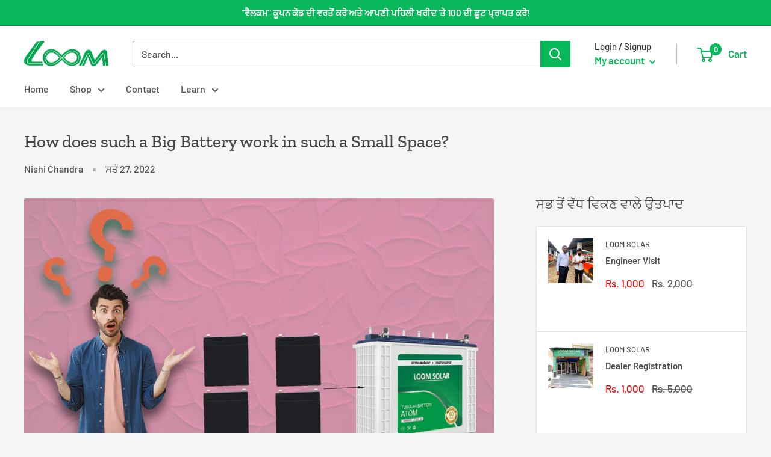

--- FILE ---
content_type: text/html; charset=utf-8
request_url: https://www.loomsolar.com/pa/blogs/web-stories/how-does-such-a-big-battery-work-in-such-a-small-space
body_size: 36023
content:
<!doctype html>

<html class="no-js" lang="pa">
  <head>




    <!-- Global site tag (gtag.js) - Google Ads: 817328946 -->
<script async src="https://www.googletagmanager.com/gtag/js?id=AW-817328946"></script>
<script>
 window.dataLayer = window.dataLayer || [];
 function gtag(){dataLayer.push(arguments);}
 gtag('js', new Date());

 gtag('config', 'AW-817328946');
</script>
    

    <meta charset="utf-8">
    <meta name="viewport" content="width=device-width, initial-scale=1.0, height=device-height, minimum-scale=1.0, maximum-scale=5.0">
    <meta name="theme-color" content="#08b85a"><title>How does such a Big Battery work in such a Small Space?
</title><meta name="description" content="This battery is a lithium-ion battery, which is a camel battery. It would seem that one is like an amplifier. This 5kwh means 5000w of storage. This battery system is called rack storage system. We can make this as big as we want to make the system in 25kw or multiples of 5. Watch Video :-  कम जगह मे इतनी बड़ी बैटरी कैस"><link rel="canonical" href="https://www.loomsolar.com/pa/blogs/web-stories/how-does-such-a-big-battery-work-in-such-a-small-space"><link rel="shortcut icon" href="//www.loomsolar.com/cdn/shop/files/Fav_Icon_1_96x96.png?v=1719491148" type="image/png"><link rel="preload" as="style" href="//www.loomsolar.com/cdn/shop/t/57/assets/theme.css?v=28596399688887851151662706027">
    <link rel="preload" as="script" href="//www.loomsolar.com/cdn/shop/t/57/assets/theme.min.js?v=164977014983380440891662706027">
    <link rel="preconnect" href="https://cdn.shopify.com">
    <link rel="preconnect" href="https://fonts.shopifycdn.com">
    <link rel="dns-prefetch" href="https://productreviews.shopifycdn.com">
    <link rel="dns-prefetch" href="https://ajax.googleapis.com">
    <link rel="dns-prefetch" href="https://maps.googleapis.com">
    <link rel="dns-prefetch" href="https://maps.gstatic.com">

    <meta property="og:type" content="article">
  <meta property="og:title" content="How does such a Big Battery work in such a Small Space?"><meta property="og:image" content="http://www.loomsolar.com/cdn/shop/articles/WhatsApp_Image_2022-09-22_at_11.18.10_6.jpg?v=1664261617">
    <meta property="og:image:secure_url" content="https://www.loomsolar.com/cdn/shop/articles/WhatsApp_Image_2022-09-22_at_11.18.10_6.jpg?v=1664261617">
    <meta property="og:image:width" content="1280">
    <meta property="og:image:height" content="698"><meta property="og:description" content="This battery is a lithium-ion battery, which is a camel battery. It would seem that one is like an amplifier. This 5kwh means 5000w of storage. This battery system is called rack storage system. We can make this as big as we want to make the system in 25kw or multiples of 5. Watch Video :-  कम जगह मे इतनी बड़ी बैटरी कैस"><meta property="og:url" content="https://www.loomsolar.com/pa/blogs/web-stories/how-does-such-a-big-battery-work-in-such-a-small-space">
<meta property="og:site_name" content="LOOM SOLAR"><meta name="twitter:card" content="summary"><meta name="twitter:title" content="How does such a Big Battery work in such a Small Space?">
  <meta name="twitter:description" content="This battery is a lithium-ion battery, which is a camel battery. It would seem that one is like an amplifier. This 5kwh means 5000w of storage. This battery system is called rack storage system. We can make this as big as we want to make the system in 25kw or multiples of 5.
Watch Video :-  कम जगह मे इतनी बड़ी बैटरी कैसे काम करती है?
Let us talk about its benefits. So first of all this is a lithium-ion battery. Lithium battery is the same battery that is used in our mobiles, laptops, and cameras. Moreover, this battery is maintenance free battery. As you see, there is as much commercial space for maintenance in our office. It requires the most maintenance. Therefore, this is a maintenance free battery."><meta name="twitter:image" content="https://www.loomsolar.com/cdn/shop/articles/WhatsApp_Image_2022-09-22_at_11.18.10_6_600x600_crop_center.jpg?v=1664261617">
    <link rel="preload" href="//www.loomsolar.com/cdn/fonts/zilla_slab/zillaslab_n5.9257ad08baadc2de8961bca7800b2d62d363e9c0.woff2" as="font" type="font/woff2" crossorigin>
<link rel="preload" href="//www.loomsolar.com/cdn/fonts/barlow/barlow_n5.a193a1990790eba0cc5cca569d23799830e90f07.woff2" as="font" type="font/woff2" crossorigin>

<style>
  @font-face {
  font-family: "Zilla Slab";
  font-weight: 500;
  font-style: normal;
  font-display: swap;
  src: url("//www.loomsolar.com/cdn/fonts/zilla_slab/zillaslab_n5.9257ad08baadc2de8961bca7800b2d62d363e9c0.woff2") format("woff2"),
       url("//www.loomsolar.com/cdn/fonts/zilla_slab/zillaslab_n5.e92d40a78c6fbe21acd0c1907b960a177ddf33b2.woff") format("woff");
}

  @font-face {
  font-family: Barlow;
  font-weight: 500;
  font-style: normal;
  font-display: swap;
  src: url("//www.loomsolar.com/cdn/fonts/barlow/barlow_n5.a193a1990790eba0cc5cca569d23799830e90f07.woff2") format("woff2"),
       url("//www.loomsolar.com/cdn/fonts/barlow/barlow_n5.ae31c82169b1dc0715609b8cc6a610b917808358.woff") format("woff");
}

@font-face {
  font-family: Barlow;
  font-weight: 600;
  font-style: normal;
  font-display: swap;
  src: url("//www.loomsolar.com/cdn/fonts/barlow/barlow_n6.329f582a81f63f125e63c20a5a80ae9477df68e1.woff2") format("woff2"),
       url("//www.loomsolar.com/cdn/fonts/barlow/barlow_n6.0163402e36247bcb8b02716880d0b39568412e9e.woff") format("woff");
}

@font-face {
  font-family: "Zilla Slab";
  font-weight: 500;
  font-style: italic;
  font-display: swap;
  src: url("//www.loomsolar.com/cdn/fonts/zilla_slab/zillaslab_i5.c3e39fc47c45d6da5269f67bbdffe949b075d247.woff2") format("woff2"),
       url("//www.loomsolar.com/cdn/fonts/zilla_slab/zillaslab_i5.bdc7544bd4467e52d08e0d9cdaf463b867d86b09.woff") format("woff");
}


  @font-face {
  font-family: Barlow;
  font-weight: 700;
  font-style: normal;
  font-display: swap;
  src: url("//www.loomsolar.com/cdn/fonts/barlow/barlow_n7.691d1d11f150e857dcbc1c10ef03d825bc378d81.woff2") format("woff2"),
       url("//www.loomsolar.com/cdn/fonts/barlow/barlow_n7.4fdbb1cb7da0e2c2f88492243ffa2b4f91924840.woff") format("woff");
}

  @font-face {
  font-family: Barlow;
  font-weight: 500;
  font-style: italic;
  font-display: swap;
  src: url("//www.loomsolar.com/cdn/fonts/barlow/barlow_i5.714d58286997b65cd479af615cfa9bb0a117a573.woff2") format("woff2"),
       url("//www.loomsolar.com/cdn/fonts/barlow/barlow_i5.0120f77e6447d3b5df4bbec8ad8c2d029d87fb21.woff") format("woff");
}

  @font-face {
  font-family: Barlow;
  font-weight: 700;
  font-style: italic;
  font-display: swap;
  src: url("//www.loomsolar.com/cdn/fonts/barlow/barlow_i7.50e19d6cc2ba5146fa437a5a7443c76d5d730103.woff2") format("woff2"),
       url("//www.loomsolar.com/cdn/fonts/barlow/barlow_i7.47e9f98f1b094d912e6fd631cc3fe93d9f40964f.woff") format("woff");
}


  :root {
    --default-text-font-size : 15px;
    --base-text-font-size    : 16px;
    --heading-font-family    : "Zilla Slab", serif;
    --heading-font-weight    : 500;
    --heading-font-style     : normal;
    --text-font-family       : Barlow, sans-serif;
    --text-font-weight       : 500;
    --text-font-style        : normal;
    --text-font-bolder-weight: 600;
    --text-link-decoration   : normal;

    --text-color               : #4d4d4d;
    --text-color-rgb           : 77, 77, 77;
    --heading-color            : #484848;
    --border-color             : #e1e3e4;
    --border-color-rgb         : 225, 227, 228;
    --form-border-color        : #d4d6d8;
    --accent-color             : #08b85a;
    --accent-color-rgb         : 8, 184, 90;
    --link-color               : #08b85a;
    --link-color-hover         : #056f36;
    --background               : #f3f5f6;
    --secondary-background     : #ffffff;
    --secondary-background-rgb : 255, 255, 255;
    --accent-background        : rgba(8, 184, 90, 0.08);

    --input-background: #ffffff;

    --error-color       : #ff0000;
    --error-background  : rgba(255, 0, 0, 0.07);
    --success-color     : #08b85a;
    --success-background: rgba(8, 184, 90, 0.11);

    --primary-button-background      : #08b85a;
    --primary-button-background-rgb  : 8, 184, 90;
    --primary-button-text-color      : #ffffff;
    --secondary-button-background    : #08b85a;
    --secondary-button-background-rgb: 8, 184, 90;
    --secondary-button-text-color    : #ffffff;

    --header-background      : #ffffff;
    --header-text-color      : #08b85a;
    --header-light-text-color: #2a2a2e;
    --header-border-color    : rgba(42, 42, 46, 0.3);
    --header-accent-color    : #08b85a;

    --footer-background-color:    #f3f5f6;
    --footer-heading-text-color:  #686868;
    --footer-body-text-color:     #677279;
    --footer-body-text-color-rgb: 103, 114, 121;
    --footer-accent-color:        #08b85a;
    --footer-accent-color-rgb:    8, 184, 90;
    --footer-border:              1px solid var(--border-color);
    
    --flickity-arrow-color: #abb1b4;--product-on-sale-accent           : #ee0000;
    --product-on-sale-accent-rgb       : 238, 0, 0;
    --product-on-sale-color            : #ffffff;
    --product-in-stock-color           : #08b85a;
    --product-low-stock-color          : #ee0000;
    --product-sold-out-color           : #8a9297;
    --product-custom-label-1-background: #08b85a;
    --product-custom-label-1-color     : #ffffff;
    --product-custom-label-2-background: #08b85a;
    --product-custom-label-2-color     : #ffffff;
    --product-review-star-color        : #ffbd00;

    --mobile-container-gutter : 20px;
    --desktop-container-gutter: 40px;

    /* Shopify related variables */
    --payment-terms-background-color: #f3f5f6;
  }
</style>

<script>
  // IE11 does not have support for CSS variables, so we have to polyfill them
  if (!(((window || {}).CSS || {}).supports && window.CSS.supports('(--a: 0)'))) {
    const script = document.createElement('script');
    script.type = 'text/javascript';
    script.src = 'https://cdn.jsdelivr.net/npm/css-vars-ponyfill@2';
    script.onload = function() {
      cssVars({});
    };

    document.getElementsByTagName('head')[0].appendChild(script);
  }
</script>


    <script>window.performance && window.performance.mark && window.performance.mark('shopify.content_for_header.start');</script><meta name="google-site-verification" content="Bl032BhAr1tvePYLApbHWwjasdZQn2HPjoPOp-qwXcA">
<meta id="shopify-digital-wallet" name="shopify-digital-wallet" content="/29805140/digital_wallets/dialog">
<link rel="alternate" type="application/atom+xml" title="Feed" href="/pa/blogs/web-stories.atom" />
<link rel="alternate" hreflang="x-default" href="https://www.loomsolar.com/blogs/web-stories/how-does-such-a-big-battery-work-in-such-a-small-space">
<link rel="alternate" hreflang="en" href="https://www.loomsolar.com/blogs/web-stories/how-does-such-a-big-battery-work-in-such-a-small-space">
<link rel="alternate" hreflang="bn" href="https://www.loomsolar.com/bn/blogs/web-stories/how-does-such-a-big-battery-work-in-such-a-small-space">
<link rel="alternate" hreflang="hi" href="https://www.loomsolar.com/hi/blogs/web-stories/how-does-such-a-big-battery-work-in-such-a-small-space">
<link rel="alternate" hreflang="ml" href="https://www.loomsolar.com/ml/blogs/web-stories/how-does-such-a-big-battery-work-in-such-a-small-space">
<link rel="alternate" hreflang="pa" href="https://www.loomsolar.com/pa/blogs/web-stories/how-does-such-a-big-battery-work-in-such-a-small-space">
<link rel="alternate" hreflang="ta" href="https://www.loomsolar.com/ta/blogs/web-stories/how-does-such-a-big-battery-work-in-such-a-small-space">
<link rel="alternate" hreflang="en-SA" href="https://www.loomsolar.com/en-sa/blogs/web-stories/how-does-such-a-big-battery-work-in-such-a-small-space">
<link rel="alternate" hreflang="en-AE" href="https://www.loomsolar.com/en-ae/blogs/web-stories/how-does-such-a-big-battery-work-in-such-a-small-space">
<script async="async" src="/checkouts/internal/preloads.js?locale=pa-IN"></script>
<script id="shopify-features" type="application/json">{"accessToken":"7478a653ac98318c6fc5e68a01094862","betas":["rich-media-storefront-analytics"],"domain":"www.loomsolar.com","predictiveSearch":true,"shopId":29805140,"locale":"en"}</script>
<script>var Shopify = Shopify || {};
Shopify.shop = "loom-solar.myshopify.com";
Shopify.locale = "pa";
Shopify.currency = {"active":"INR","rate":"1.0"};
Shopify.country = "IN";
Shopify.theme = {"name":"Warehouse_Last Download_9_Sep_2022","id":124904636459,"schema_name":"Warehouse","schema_version":"1.18.3","theme_store_id":871,"role":"main"};
Shopify.theme.handle = "null";
Shopify.theme.style = {"id":null,"handle":null};
Shopify.cdnHost = "www.loomsolar.com/cdn";
Shopify.routes = Shopify.routes || {};
Shopify.routes.root = "/pa/";</script>
<script type="module">!function(o){(o.Shopify=o.Shopify||{}).modules=!0}(window);</script>
<script>!function(o){function n(){var o=[];function n(){o.push(Array.prototype.slice.apply(arguments))}return n.q=o,n}var t=o.Shopify=o.Shopify||{};t.loadFeatures=n(),t.autoloadFeatures=n()}(window);</script>
<script id="shop-js-analytics" type="application/json">{"pageType":"article"}</script>
<script defer="defer" async type="module" src="//www.loomsolar.com/cdn/shopifycloud/shop-js/modules/v2/client.init-shop-cart-sync_IZsNAliE.en.esm.js"></script>
<script defer="defer" async type="module" src="//www.loomsolar.com/cdn/shopifycloud/shop-js/modules/v2/chunk.common_0OUaOowp.esm.js"></script>
<script type="module">
  await import("//www.loomsolar.com/cdn/shopifycloud/shop-js/modules/v2/client.init-shop-cart-sync_IZsNAliE.en.esm.js");
await import("//www.loomsolar.com/cdn/shopifycloud/shop-js/modules/v2/chunk.common_0OUaOowp.esm.js");

  window.Shopify.SignInWithShop?.initShopCartSync?.({"fedCMEnabled":true,"windoidEnabled":true});

</script>
<script>(function() {
  var isLoaded = false;
  function asyncLoad() {
    if (isLoaded) return;
    isLoaded = true;
    var urls = ["https:\/\/sl.storeify.app\/js\/frontend\/scripttag.js?shop=loom-solar.myshopify.com","https:\/\/w.gumstack.com\/apiembed\/045d5b13e21f8e913f124797.js?shop=loom-solar.myshopify.com","https:\/\/w.gumstack.com\/script\/shopify.js?shop=loom-solar.myshopify.com","https:\/\/appify.trackship.com\/resources\/js\/script_tag.js?shop=loom-solar.myshopify.com"];
    for (var i = 0; i < urls.length; i++) {
      var s = document.createElement('script');
      s.type = 'text/javascript';
      s.async = true;
      s.src = urls[i];
      var x = document.getElementsByTagName('script')[0];
      x.parentNode.insertBefore(s, x);
    }
  };
  if(window.attachEvent) {
    window.attachEvent('onload', asyncLoad);
  } else {
    window.addEventListener('load', asyncLoad, false);
  }
})();</script>
<script id="__st">var __st={"a":29805140,"offset":19800,"reqid":"bda3e810-1f2f-41bb-a330-71d674d2a8ac-1768540003","pageurl":"www.loomsolar.com\/pa\/blogs\/web-stories\/how-does-such-a-big-battery-work-in-such-a-small-space","s":"articles-557197754411","u":"fa146bf548f1","p":"article","rtyp":"article","rid":557197754411};</script>
<script>window.ShopifyPaypalV4VisibilityTracking = true;</script>
<script id="captcha-bootstrap">!function(){'use strict';const t='contact',e='account',n='new_comment',o=[[t,t],['blogs',n],['comments',n],[t,'customer']],c=[[e,'customer_login'],[e,'guest_login'],[e,'recover_customer_password'],[e,'create_customer']],r=t=>t.map((([t,e])=>`form[action*='/${t}']:not([data-nocaptcha='true']) input[name='form_type'][value='${e}']`)).join(','),a=t=>()=>t?[...document.querySelectorAll(t)].map((t=>t.form)):[];function s(){const t=[...o],e=r(t);return a(e)}const i='password',u='form_key',d=['recaptcha-v3-token','g-recaptcha-response','h-captcha-response',i],f=()=>{try{return window.sessionStorage}catch{return}},m='__shopify_v',_=t=>t.elements[u];function p(t,e,n=!1){try{const o=window.sessionStorage,c=JSON.parse(o.getItem(e)),{data:r}=function(t){const{data:e,action:n}=t;return t[m]||n?{data:e,action:n}:{data:t,action:n}}(c);for(const[e,n]of Object.entries(r))t.elements[e]&&(t.elements[e].value=n);n&&o.removeItem(e)}catch(o){console.error('form repopulation failed',{error:o})}}const l='form_type',E='cptcha';function T(t){t.dataset[E]=!0}const w=window,h=w.document,L='Shopify',v='ce_forms',y='captcha';let A=!1;((t,e)=>{const n=(g='f06e6c50-85a8-45c8-87d0-21a2b65856fe',I='https://cdn.shopify.com/shopifycloud/storefront-forms-hcaptcha/ce_storefront_forms_captcha_hcaptcha.v1.5.2.iife.js',D={infoText:'Protected by hCaptcha',privacyText:'Privacy',termsText:'Terms'},(t,e,n)=>{const o=w[L][v],c=o.bindForm;if(c)return c(t,g,e,D).then(n);var r;o.q.push([[t,g,e,D],n]),r=I,A||(h.body.append(Object.assign(h.createElement('script'),{id:'captcha-provider',async:!0,src:r})),A=!0)});var g,I,D;w[L]=w[L]||{},w[L][v]=w[L][v]||{},w[L][v].q=[],w[L][y]=w[L][y]||{},w[L][y].protect=function(t,e){n(t,void 0,e),T(t)},Object.freeze(w[L][y]),function(t,e,n,w,h,L){const[v,y,A,g]=function(t,e,n){const i=e?o:[],u=t?c:[],d=[...i,...u],f=r(d),m=r(i),_=r(d.filter((([t,e])=>n.includes(e))));return[a(f),a(m),a(_),s()]}(w,h,L),I=t=>{const e=t.target;return e instanceof HTMLFormElement?e:e&&e.form},D=t=>v().includes(t);t.addEventListener('submit',(t=>{const e=I(t);if(!e)return;const n=D(e)&&!e.dataset.hcaptchaBound&&!e.dataset.recaptchaBound,o=_(e),c=g().includes(e)&&(!o||!o.value);(n||c)&&t.preventDefault(),c&&!n&&(function(t){try{if(!f())return;!function(t){const e=f();if(!e)return;const n=_(t);if(!n)return;const o=n.value;o&&e.removeItem(o)}(t);const e=Array.from(Array(32),(()=>Math.random().toString(36)[2])).join('');!function(t,e){_(t)||t.append(Object.assign(document.createElement('input'),{type:'hidden',name:u})),t.elements[u].value=e}(t,e),function(t,e){const n=f();if(!n)return;const o=[...t.querySelectorAll(`input[type='${i}']`)].map((({name:t})=>t)),c=[...d,...o],r={};for(const[a,s]of new FormData(t).entries())c.includes(a)||(r[a]=s);n.setItem(e,JSON.stringify({[m]:1,action:t.action,data:r}))}(t,e)}catch(e){console.error('failed to persist form',e)}}(e),e.submit())}));const S=(t,e)=>{t&&!t.dataset[E]&&(n(t,e.some((e=>e===t))),T(t))};for(const o of['focusin','change'])t.addEventListener(o,(t=>{const e=I(t);D(e)&&S(e,y())}));const B=e.get('form_key'),M=e.get(l),P=B&&M;t.addEventListener('DOMContentLoaded',(()=>{const t=y();if(P)for(const e of t)e.elements[l].value===M&&p(e,B);[...new Set([...A(),...v().filter((t=>'true'===t.dataset.shopifyCaptcha))])].forEach((e=>S(e,t)))}))}(h,new URLSearchParams(w.location.search),n,t,e,['guest_login'])})(!1,!0)}();</script>
<script integrity="sha256-4kQ18oKyAcykRKYeNunJcIwy7WH5gtpwJnB7kiuLZ1E=" data-source-attribution="shopify.loadfeatures" defer="defer" src="//www.loomsolar.com/cdn/shopifycloud/storefront/assets/storefront/load_feature-a0a9edcb.js" crossorigin="anonymous"></script>
<script data-source-attribution="shopify.dynamic_checkout.dynamic.init">var Shopify=Shopify||{};Shopify.PaymentButton=Shopify.PaymentButton||{isStorefrontPortableWallets:!0,init:function(){window.Shopify.PaymentButton.init=function(){};var t=document.createElement("script");t.src="https://www.loomsolar.com/cdn/shopifycloud/portable-wallets/latest/portable-wallets.en.js",t.type="module",document.head.appendChild(t)}};
</script>
<script data-source-attribution="shopify.dynamic_checkout.buyer_consent">
  function portableWalletsHideBuyerConsent(e){var t=document.getElementById("shopify-buyer-consent"),n=document.getElementById("shopify-subscription-policy-button");t&&n&&(t.classList.add("hidden"),t.setAttribute("aria-hidden","true"),n.removeEventListener("click",e))}function portableWalletsShowBuyerConsent(e){var t=document.getElementById("shopify-buyer-consent"),n=document.getElementById("shopify-subscription-policy-button");t&&n&&(t.classList.remove("hidden"),t.removeAttribute("aria-hidden"),n.addEventListener("click",e))}window.Shopify?.PaymentButton&&(window.Shopify.PaymentButton.hideBuyerConsent=portableWalletsHideBuyerConsent,window.Shopify.PaymentButton.showBuyerConsent=portableWalletsShowBuyerConsent);
</script>
<script data-source-attribution="shopify.dynamic_checkout.cart.bootstrap">document.addEventListener("DOMContentLoaded",(function(){function t(){return document.querySelector("shopify-accelerated-checkout-cart, shopify-accelerated-checkout")}if(t())Shopify.PaymentButton.init();else{new MutationObserver((function(e,n){t()&&(Shopify.PaymentButton.init(),n.disconnect())})).observe(document.body,{childList:!0,subtree:!0})}}));
</script>

<script>window.performance && window.performance.mark && window.performance.mark('shopify.content_for_header.end');</script>

    <link rel="stylesheet" href="//www.loomsolar.com/cdn/shop/t/57/assets/theme.css?v=28596399688887851151662706027">

    
  <script type="application/ld+json">
  {
    "@context": "http://schema.org",
    "@type": "BlogPosting",
    "mainEntityOfPage": "/pa/blogs/web-stories/how-does-such-a-big-battery-work-in-such-a-small-space",
    "articleSection": "Web Stories",
    "keywords": "",
    "headline": "How does such a Big Battery work in such a Small Space?",
    "description": "This battery is a lithium-ion battery, which is a camel battery. It would seem that one is like an amplifier. This 5kwh means 5000w of...",
    "dateCreated": "2022-09-27T12:23:36",
    "datePublished": "2022-09-27T12:23:35",
    "dateModified": "2022-09-27T12:23:35",
    "image": {
      "@type": "ImageObject",
      "url": "https://www.loomsolar.com/cdn/shop/articles/WhatsApp_Image_2022-09-22_at_11.18.10_6_1024x.jpg?v=1664261617",
      "image": "https://www.loomsolar.com/cdn/shop/articles/WhatsApp_Image_2022-09-22_at_11.18.10_6_1024x.jpg?v=1664261617",
      "name": "How does such a Big Battery work in such a Small Space?",
      "width": "1024",
      "height": "1024"
    },
    "author": {
      "@type": "Person",
      "name": "Nishi Chandra",
      "givenName": "Nishi",
      "familyName": "Chandra"
    },
    "publisher": {
      "@type": "Organization",
      "name": "LOOM SOLAR"
    },
    "commentCount": 0,
    "comment": []
  }
  </script>



  <script type="application/ld+json">
  {
    "@context": "http://schema.org",
    "@type": "BreadcrumbList",
  "itemListElement": [{
      "@type": "ListItem",
      "position": 1,
      "name": "Home",
      "item": "https://www.loomsolar.com"
    },{
          "@type": "ListItem",
          "position": 2,
          "name": "Web Stories",
          "item": "https://www.loomsolar.com/pa/blogs/web-stories"
        }, {
          "@type": "ListItem",
          "position": 3,
          "name": "Web Stories",
          "item": "https://www.loomsolar.com/pa/blogs/web-stories/how-does-such-a-big-battery-work-in-such-a-small-space"
        }]
  }
  </script>


    <script>
      // This allows to expose several variables to the global scope, to be used in scripts
      window.theme = {
        pageType: "article",
        cartCount: 0,
        moneyFormat: "Rs. {{amount_no_decimals}}",
        moneyWithCurrencyFormat: "Rs. {{amount_no_decimals}}",
        showDiscount: true,
        discountMode: "percentage",
        searchMode: "product,article,page",
        searchUnavailableProducts: "hide",
        cartType: "drawer"
      };

      window.routes = {
        rootUrl: "\/pa",
        rootUrlWithoutSlash: "\/pa",
        cartUrl: "\/pa\/cart",
        cartAddUrl: "\/pa\/cart\/add",
        cartChangeUrl: "\/pa\/cart\/change",
        searchUrl: "\/pa\/search",
        productRecommendationsUrl: "\/pa\/recommendations\/products"
      };

      window.languages = {
        productRegularPrice: "Regular price",
        productSalePrice: "Sale price",
        collectionOnSaleLabel: "Save {{savings}}",
        productFormUnavailable: "Unavailable",
        productFormAddToCart: "Add to cart",
        productFormSoldOut: "Sold out",
        productAdded: "Product has been added to your cart",
        productAddedShort: "Added!",
        shippingEstimatorNoResults: "No shipping could be found for your address.",
        shippingEstimatorOneResult: "There is one shipping rate for your address:",
        shippingEstimatorMultipleResults: "There are {{count}} shipping rates for your address:",
        shippingEstimatorErrors: "There are some errors:"
      };

      window.lazySizesConfig = {
        loadHidden: false,
        hFac: 0.8,
        expFactor: 3,
        customMedia: {
          '--phone': '(max-width: 640px)',
          '--tablet': '(min-width: 641px) and (max-width: 1023px)',
          '--lap': '(min-width: 1024px)'
        }
      };

      document.documentElement.className = document.documentElement.className.replace('no-js', 'js');
    </script><script src="//www.loomsolar.com/cdn/shop/t/57/assets/theme.min.js?v=164977014983380440891662706027" defer></script>
    <script src="//www.loomsolar.com/cdn/shop/t/57/assets/custom.js?v=90373254691674712701662706027" defer></script><script>
        (function () {
          window.onpageshow = function() {
            // We force re-freshing the cart content onpageshow, as most browsers will serve a cache copy when hitting the
            // back button, which cause staled data
            document.documentElement.dispatchEvent(new CustomEvent('cart:refresh', {
              bubbles: true,
              detail: {scrollToTop: false}
            }));
          };
        })();
      </script><!-- BeginConsistentCartAddon -->  <script>    Shopify.customer_logged_in = false ;  Shopify.customer_email = "" ;  Shopify.log_uuids = true;    </script>  <!-- EndConsistentCartAddon -->

<script>let transcy_apiURI = "https://api.transcy.io/api";let transcy_productId = "";let transcy_currenciesPaymentPublish = [];let transcy_curencyDefault = "INR";transcy_currenciesPaymentPublish.push("INR");let transcy_shopifyLocales = [{"shop_locale":{"locale":"en","enabled":true,"primary":true,"published":true}},{"shop_locale":{"locale":"bn","enabled":true,"primary":false,"published":true}},{"shop_locale":{"locale":"hi","enabled":true,"primary":false,"published":true}},{"shop_locale":{"locale":"ml","enabled":true,"primary":false,"published":true}},{"shop_locale":{"locale":"pa","enabled":true,"primary":false,"published":true}},{"shop_locale":{"locale":"ta","enabled":true,"primary":false,"published":true}}];</script> 
 <link rel="stylesheet" href="https://tc.cdnhub.co/store/assets/css/v2/main.css?v=3.6_1630216052">  
  
  <script src="https://tc.cdnhub.co/store/assets/js/v2/main.js?v=3.6_1630216052" defer></script>
 
<link href="https://fonts.googleapis.com/css?family=Material+Icons|Material+Icons+Outlined" rel="stylesheet">
    <script type="text/javascript" src="//ajax.googleapis.com/ajax/libs/jquery/3.3.1/jquery.min.js"></script>
    <script type="text/javascript">
      	
        setTimeout(function(){
          jQuery('#sl-tab-list').trigger('click');
          
        },2000);
    </script>
<script type="text/javascript">
    (function(c,l,a,r,i,t,y){
        c[a]=c[a]||function(){(c[a].q=c[a].q||[]).push(arguments)};
        t=l.createElement(r);t.async=1;t.src="https://www.clarity.ms/tag/"+i;
        y=l.getElementsByTagName(r)[0];y.parentNode.insertBefore(t,y);
    })(window, document, "clarity", "script", "nhfwfuidwn");
</script>

    <script type="application/ld+json">
{
  "@context": "https://schema.org",
  "@type": "WebSite",
  "name": "Loom Solar",
  "alternateName": "LoomSolar",
  "url": "https://www.loomsolar.com"
}
</script>

    
<!-- BEGIN app block: shopify://apps/comparable-products/blocks/compare_products/a0463732-e49b-4c6e-b22b-3158b9b069a8 --><link rel="stylesheet" href="https://cdn.shopify.com/extensions/019bbb35-75fe-731b-a09a-019978699812/comparable-135/assets/comparable.css" id="comparable-main-styles" /><script src="https://cdn.shopify.com/extensions/019bbb35-75fe-731b-a09a-019978699812/comparable-135/assets/collection.js" type="text/javascript" defer></script>
<script>
  var comparableVars = {
    moneyFormat: "Rs. {{amount_no_decimals}}",
    comparableTableUrl: "https://cdn.shopify.com/extensions/019bbb35-75fe-731b-a09a-019978699812/comparable-135/assets/table.js",
    analyticsUrl: "https://cdn.shopify.com/extensions/019bbb35-75fe-731b-a09a-019978699812/comparable-135/assets/analytics.js",
    serverDomain: 'comparable.zubrcommerce.com',
    productOptionsLoaded:true,
    pageType: "article",}
  var comparableConfig = {"enabled":false,"embed":true,"enableStickyButton":true,"compareFields":{"price":true,"vendor":false,"productType":true,"tags":false,"description":false,"addToCart":true,"enableOnAllOptions":true,"options":[]},"shopifyFields":{"price":{"enabled":true,"label":"Price","highlight":null},"vendor":{"enabled":false,"label":"Vendor","highlight":null},"productType":{"enabled":true,"label":"Product Type","highlight":null},"description":{"enabled":false,"label":"Description","highlight":null},"tags":{"enabled":false,"label":"Tags","highlight":null},"sku":{"enabled":false,"label":"SKU","highlight":null}},"stickyButton":{"enabled":true,"alwaysShowIfProductsInCompare":false,"content":"text-icon","useIcon":true,"mobileOnlyIcon":true,"position":"right-center","iconSvg":"<?xml version=\"1.0\" encoding=\"iso-8859-1\"?>\n<svg version=\"1.1\" xmlns=\"http://www.w3.org/2000/svg\" xmlns:xlink=\"http://www.w3.org/1999/xlink\" x=\"0px\" y=\"0px\"\n   viewBox=\"0 0 442.852 442.852\" style=\"enable-background:new 0 0 442.852 442.852;\" xml:space=\"preserve\">\n<path d=\"M429.958,288.314l-49.446-137.153c12.872-4.326,22.148-16.482,22.148-30.811c0-17.955-14.551-32.505-32.505-32.505\n  c-0.92,0-1.828,0.048-2.728,0.123c-46.602,2.728-91.716,4.142-136.726,4.304l-9.273-40.846l-9.274,40.841\n  c-45.033-0.186-90.156-1.62-136.75-4.301c-0.893-0.074-1.793-0.121-2.705-0.121c-17.955,0-32.505,14.551-32.505,32.505\n  c0,14.329,9.274,26.485,22.147,30.811L12.895,288.314H0c0,18.292,33.026,33.119,73.766,33.119c40.739,0,73.759-14.827,73.759-33.119\n  h-12.888L84.939,150.462c11.881-4.836,20.264-16.493,20.264-30.112c0-5.62-1.427-10.905-3.937-15.516\n  c31.085,16.548,67.626,25.801,104.831,27.776l1.867,163.831c-4.194,3.025-7.328,7.422-8.746,12.537\n  c-4.264,5.055-6.839,11.582-6.839,18.712c0,8.001,3.237,15.246,8.473,20.499c-1.579,3.122-2.475,6.649-2.475,10.387\n  c0,0.551,0.026,1.096,0.064,1.637c-28.88,4.186-51.77,16.057-60.336,31.213h166.639c-8.565-15.156-31.456-27.027-60.336-31.213\n  c0.038-0.542,0.064-1.086,0.064-1.637c0-3.738-0.896-7.265-2.475-10.387c5.235-5.252,8.473-12.497,8.473-20.499\n  c0-7.13-2.575-13.657-6.839-18.712c-1.417-5.115-4.551-9.512-8.744-12.536l1.865-163.846c37.228-2.012,73.785-11.303,104.868-27.827\n  c-2.532,4.627-3.974,9.936-3.974,15.582c0,13.619,8.382,25.276,20.264,30.112l-49.697,137.852h-12.889\n  c0,18.292,33.021,33.119,73.76,33.119c40.738,0,73.766-14.827,73.766-33.119H429.958z M68.766,288.314H23.524l45.242-125.49V288.314\n  z M124.008,288.314H78.766v-125.49L124.008,288.314z M374.086,162.824l45.242,125.49h-45.242V162.824z M364.086,162.824v125.49\n  h-45.241L364.086,162.824z\"/>\n</svg>\n","rotate":"","inline":false},"floatControls":{"enabled":true,"position":"under-card","elementType":"checkbox","floatX":6,"floatY":6,"icon":"","showOnHover":false,"addToCompareClass":"","inComparisonClass":"","elementTag":"span","targetWrapSelector":".grid-item__content, .card-wrapper, .product-card, .productitem","targetAction":"appendChild","alignUnderCardElement":""},"customControls":{"enabled":true},"enablePages":{"enableOnAllCollections":true,"enableOnProductPages":true,"exceptCollections":["solar-inverters","solar-battery","solar-chargers-controllers","on-grid-solar-system","inverter-with-battery","solar-system-products","lithium-battery","off-grid-solar-system","pm-surya-ghar-muft-bijli-yojana","installation-accessories","solar-dc-wires-and-cables","loom-solar-panel","solar-panel-stand","solar-edge","enphase","solar-street-lights","inverter","dealers-distributor-business-opportunities-in-india","solar-water-pump","navratri-sale","diwali-sale","independence-day-sale","best-solar-panels","best-solar-inverter","best-battery","best-inverter-battery","best-lithium-battery","best-solar-charge-controller","best-solar-wire","best-earthing-kits","best-distribution-box","best-mounting-structure","upcoming-solar-panels","compare-solar-panels","compare-inverters","compare-battery","mc4-connectors","battery","lighting-arrester","rooftop-solar-company","12v-solar-panels","24v-solar-panels","polycrystalline-solar-panel","monocrystalline-solar-panel","kochi","bengaluru","pune","chennai","kolkata","lucknow","solar-pv-modules","firozabad","patna","bhubaneswar","jaipur","nadia","tanjore","indore","delhi","paschim-medinipur","hyderabad","mumbai","ahmedabad","guwahati","thrissur","agra","coimbatore","noida","meerut","varanasi","kanpur","aligarh","moradabad","ghaziabad","nagpur","mysuru","thane","mangaluru","madurai","salem","trichurappalli","siliguri","burdwan","jodhpur","udaipur","panipat","chandigarh","ludhiana","faridabad","gurgaon","imphal","kota","karnal","hisar","dhanbad","ramgarh","bikaner","hoogly","howrah","asansol","lithium-batteries","loni","palakkad","durgapur","gaya","muzaffarpur","nalanda","nawada","aurangabad","bhagalpur","begusarai","bhojpur","buxar","ranchi","jamshedpur-jharkhand","bokaro","jamshedpur","deoghar-jharkhand","hazaribagh","giridih","garhwa-jharkhand","mayurbhanj","angul","karbi-anglong","vellore","kanchipuram","cuddalore","ooty-tamil-nadu","ranipet","yadgir","raichur","shimoga-karnataka","kozhikode","kollam","trivandrum","kannur","malappuram","secunderabad","jabalpur","sagar","bhopal","bhind","vadodara","surat","rajkot","palwal","sonipat","ambala","jalandhar","amritsar","mohali","pathankot","jammu","kashmir","chamba","shimla","kullu","ahmednagar","tehri","haridwar","allahabad","dehradun","purulia","south-24-parganas","darjeeling","hooghly","khagaria"],"enableOnHomepage":false,"enableOnAnyPage":false,"exceptPages":[],"searchPage":true,"enableOnBlog":false},"styles":{"collectionCompareBtnBcolor":"#2f60ea","collectionCompareBtnContent":"text-icon","collectionCompareBtnTextColor":"#fff","collectionCompareBtnPosition":"right-center","collectionXIconPosition":"left","barActionsPosition":"right","barHideWidgets":true,"barBlockProductLinks":true,"barCompareBtnOutline":false,"barCloseBtnOutline":false,"barItemContent":["image","title"],"barItemContentInline":false,"tableMobileFixFirstColumn":false,"tableBestValueHighlightColor":"#ffffdf","tableAddToCartBackgroundColor":null,"tableSoldOutBackgroundColor":null,"tableGoToCheckoutColor":null,"tableGoToCheckoutUrl":"/cart","tableNoProductsUrl":"/collections/all","tableBooleanTrueColor":"#4d9902","tableBooleanFalseColor":"#b2b2b2","tableBorder":"separate","tableNoXBorder":false,"tableNoYBorder":false,"tableTextAlign":"left","tableDescriptionShowIcon":false,"tableCustomTitleExceptions":[],"tablePriceInTableCell":false,"tablePriceMinimumFractionDigits":0,"tablePrice":{"showOldPriceFirst":false},"tableSaleBadge":{"show":false,"inline":false,"style":"percent","text":"{value}% OFF","textColor":"#e65960","showBorder":true},"tableFullWidth":true,"tableScrollMinProducts":5},"bar":{"minItemsDisable":0},"table":{"fieldsOrder":["price","sku","vendor","productType","customOptions","tags","description","productOptions"],"backButton":{"enabled":false,"position":"before-table-centered","showIcon":true},"productInfo":{"button":{"type":"add_to_cart"},"showVariantsSelector":true,"showVariantsSelectorForLink":true,"showQuantity":false},"showOnlyDifferences":{"type":"toggle"},"stickyHeader":{"enabled":true,"content":["image","title"],"contentInline":true,"minimized":false},"nextBtnEnabled":false,"hideFirstColumn":false,"noFirstColumn":{"showOptionName":false},"useBunchLoad":false},"preselectedCompare":{"products":[{"id":1570254356523,"handle":"loom-solar-panel-55-watt-mono-crystalline","candidates":[{"id":1025642004523,"handle":"loom-10-watt-12-v-solar-panel"}]},{"id":1025642004523,"handle":"loom-10-watt-12-v-solar-panel","candidates":[{"id":1025645510699,"handle":"loom-solar-20-watt-12-v-solar-panel"},{"id":1570254356523,"handle":"loom-solar-panel-55-watt-mono-crystalline"},{"id":1391033090091,"handle":"loom-solar-panel-225-watt-mono-crystalline"},{"id":1551798337579,"handle":"loom-solar-panel-shark-super-high-efficiency-module"}]},{"id":1025645510699,"handle":"loom-solar-20-watt-12-v-solar-panel","candidates":[{"id":1025642004523,"handle":"loom-10-watt-12-v-solar-panel"}]},{"id":1391033090091,"handle":"loom-solar-panel-225-watt-mono-crystalline","candidates":[{"id":1025642004523,"handle":"loom-10-watt-12-v-solar-panel"}]},{"id":1551798337579,"handle":"loom-solar-panel-shark-super-high-efficiency-module","candidates":[{"id":1025642004523,"handle":"loom-10-watt-12-v-solar-panel"}]}]},"openInPopup":true,"selectors":{"product":{"image":""},"collection":{"wrap":""}}}
var comparableGroups = [];
  var comparableLocales = {"collection_compare_btn":"Compare","collection_float_btn":"Add to compare","collection_in_comparison_btn":"In comparison","bar_compare_btn":"Compare","bar_close_btn":"Close","bar_add_to_compare_btn":"Add to compare","page_add_to_cart":"Add to cart","page_go_to_checkout":"Go to checkout","page_sold_out":"Sold out","page_quantity":"Quantity","page_show_only_differences":"Show only differences","page_show_all_features":"Show all features","page_close_compare":"Back"};comparableLocales.collection_compare_btn = `Compare`;comparableLocales.collection_float_btn = `Add to compare`;comparableLocales.collection_in_comparison_btn = `In comparison`;
    comparableLocales.bar_compare_btn = `Compare`;
    comparableLocales.bar_close_btn = `Close`;
    comparableLocales.bar_add_to_compare_btn = `Add to compare`;
    comparableLocales.page_add_to_cart = `Add to cart`;
    comparableLocales.page_go_to_checkout = `Go to checkout`;
    comparableLocales.page_sold_out = `Sold out`;
    comparableLocales.page_quantity = `Quantity`;
    comparableLocales.page_show_only_differences = `Show only differences`;
    comparableLocales.page_show_all_features = `Show all features`;
    comparableLocales.page_close_compare = `Back`;function comparableLoadTableScript() {
    if(document.querySelector('[data-behavior="comparable-table-script"]')) {
      return
    }
    const scriptEl = document.createElement('script')
    scriptEl.src = comparableVars.comparableTableUrl
    scriptEl.dataset.behavior = 'comparable-table-script'
    document.body.append(scriptEl)
  }

  document.addEventListener('DOMContentLoaded', () => {
    if(document.querySelector('[data-behavior="comparable-table-wrap"], .comparable-selected-products, .comparable-product-variants, .comparable-product-options')) {
      comparableLoadTableScript()
    }
  });</script><script id="comparable-options">
    var comparableOptions = [{"id":38814,"name":"Application","values":["Home Lighting System","DIY Projects","CCTV Camera","Street Light","IoT Based Device","Outdoor Camping"],"withPriority":false,"isBoolean":false,"description":"","previewImage":false},{"id":38807,"name":"Wattage (Wp)","values":["10","20","55"],"withPriority":false,"isBoolean":false,"description":"","previewImage":false},{"id":38809,"name":"Maximum Power (lmp) in Amps","values":["2.62","0.59","1.04"],"withPriority":true,"isBoolean":false,"description":"","previewImage":false},{"id":38808,"name":"Maximum Voltage (Vmp) in Volts","values":["21.00","16.85","19.25"],"withPriority":true,"isBoolean":false,"description":"","previewImage":false},{"id":38813,"name":"Technology","values":["Mono PERC Half Cut","Polycrystalline"],"withPriority":true,"isBoolean":false,"description":"","previewImage":false},{"id":38811,"name":"Weight (kg.)","values":["1","1.7","4"],"withPriority":false,"isBoolean":false,"description":"","previewImage":false},{"id":38812,"name":"Size (sq.ft.)","values":["0.83 x 1.14","1.47 x 1.14","1.42 x 2.14"],"withPriority":false,"isBoolean":false,"description":"","previewImage":false},{"id":38810,"name":"Number of Cells","values":["36"],"withPriority":false,"isBoolean":false,"description":"","previewImage":false}]
  </script>
  <script id="comparable-product-options">
    var comparableCustomFieldsByProduct = [{"id":1570254356523,"handle":"loom-solar-panel-55-watt-mono-crystalline","fields":[{"id":38807,"value":"55"},{"id":38814,"value":"DIY Projects, Home Lighting System, CCTV Camera, Street Light, IoT Based Device, Outdoor Camping"},{"id":38809,"value":"2.62"},{"id":38808,"value":"21.00"},{"id":38813,"value":"Mono PERC Half Cut"},{"id":38810,"value":"36"},{"id":38811,"value":"4"},{"id":38812,"value":"1.42 x 2.14"}]},{"id":1025642004523,"handle":"loom-10-watt-12-v-solar-panel","fields":[{"id":38811,"value":"1"},{"id":38810,"value":"36"},{"id":38807,"value":"10"},{"id":38812,"value":"0.83 x 1.14"},{"id":38809,"value":"0.59"},{"id":38808,"value":"16.85"},{"id":38814,"value":"DIY Projects, Home Lighting System"},{"id":38813,"value":"Polycrystalline"}]},{"id":1025645510699,"handle":"loom-solar-20-watt-12-v-solar-panel","fields":[{"id":38814,"value":"DIY Projects, Home Lighting System"},{"id":38807,"value":"20"},{"id":38809,"value":"1.04"},{"id":38808,"value":"19.25"},{"id":38813,"value":"Polycrystalline"},{"id":38810,"value":"36"},{"id":38811,"value":"1.7"},{"id":38812,"value":"1.47 x 1.14"}]}]
  </script><script id="comparable-product-options2">
      comparableCustomFieldsByProduct = comparableCustomFieldsByProduct.concat({});
    </script><!-- BEGIN app snippet: products-data --><script>
  var ComparableProductsData = [];
</script><!-- END app snippet --><style>body { --comparable-collection_compare_btn_bcolor: #08b85a; --comparable-collection_compare_btn_text_color: #fff; --comparable-collection_float_icon_color: #2f60ea; --comparable-collection_float_el_zindex: 4; --comparable-collection_float_text_align: left; --comparable-collection_float_under_margin_top: 5px; --comparable-collection_float_under_margin_bottom: 5px; --comparable-collection_sticky_icon_size: 40px; --comparable-collection_sticky_x_margin: 20px; --comparable-collection_sticky_y_margin: 20px; --comparable-collection_sticky_btn_zindex: 500; --comparable-bar_bcolor: #000000cc; --comparable-bar_box_shadow: inherit; --comparable-bar_text_color: #fff; --comparable-bar_zindex: 800; --comparable-bar_btn_border_radius: inherit; --comparable-bar_compare_btn_bcolor: #08b85a; --comparable-bar_compare_btn_text_color: #fff; --comparable-bar_close_btn_bcolor: #a5a3a3; --comparable-bar_close_btn_text_color: #fff; --comparable-bar_height: 120px; --comparable-bar_item_divider_color: #d8d8d8; --comparable-bar_item_x_btn_bcolor: #00000000; --comparable-bar_product_page_btn_enabled: true; --comparable-bar_product_page_btn_text_color: #fff; --comparable-bar_product_page_btn_border_color: #08b85a; --comparable-bar_product_page_btn_border_style: solid; --comparable-page_text_align: left; --comparable-page_bcolor: #fff; --comparable-page_text_color: #2a2a2a; --comparable-page_bcolor_striped: #f7f7f7; --comparable-page_first_column_width: 200px; --comparable-page_first_column_width_mobile: 130px; --comparable-page_first_column_pl: 28px; --comparable-page_product_column_width: 255px; --comparable-page_product_column_width_mobile: 120px; --comparable-page_sale_badge_text_color: #e65960; --comparable-page_add_to_cart_bcolor: ; --comparable-page_add_to_cart_color: #fff; --comparable-page_go_to_checkout_bcolor: ; --comparable-page_go_to_checkout_color: ; --comparable-page_sold_out_bcolor: ; --comparable-page_sold_out_color: ; --comparable-page_font_size: inherit; --comparable-page_border_color: #efefef; --comparable-page_vertical_border_color: #ccc; --comparable-page_group_font_size: 16px; --comparable-page_group_vpadding: 10px; --comparable-page_group_bcolor: #f5f5f5; --comparable-popup_border_radius: 5px; --comparable-popup_border: none; --comparable-page_bcolor_hover: #fafafa; --comparable-page_first_column_bcolor: #fffffff5; --comparable-page_details_bcolor: #fff }</style>
<style type="text/css" class="comparable-styles">
  @keyframes cmp-spin {0% { transform: rotate(0deg) } 50% { transform: rotate(180deg) } 100% { transform: rotate(360deg) }}
  .cmp-spin div { display: block; position: absolute; animation: cmp-spin 1.15s linear infinite; width: 120px; height: 120px; top: 100px;left: calc(50% - 60px); border-radius: 50%; box-shadow: 0 1.02px 0 0 #292664; transform-origin: 59.16px 59.67px;}
  .comparable-spinner {width: 100%; height: 300px; display: inline-block; overflow: hidden; background: none;}
  .cmp-spin {width: 100%; height: 100%; position: relative; transform: translateZ(0) scale(1); backface-visibility: hidden; transform-origin: 0 0;}
  .cmp-spin div {box-sizing: content-box;}
</style>


<!-- END app block --><!-- BEGIN app block: shopify://apps/frequently-bought/blocks/app-embed-block/b1a8cbea-c844-4842-9529-7c62dbab1b1f --><script>
    window.codeblackbelt = window.codeblackbelt || {};
    window.codeblackbelt.shop = window.codeblackbelt.shop || 'loom-solar.myshopify.com';
    </script><script src="//cdn.codeblackbelt.com/widgets/frequently-bought-together/bootstrap.min.js?version=2026011610+0530" async></script>
 <!-- END app block --><script src="https://cdn.shopify.com/extensions/cfc76123-b24f-4e9a-a1dc-585518796af7/forms-2294/assets/shopify-forms-loader.js" type="text/javascript" defer="defer"></script>
<link href="https://monorail-edge.shopifysvc.com" rel="dns-prefetch">
<script>(function(){if ("sendBeacon" in navigator && "performance" in window) {try {var session_token_from_headers = performance.getEntriesByType('navigation')[0].serverTiming.find(x => x.name == '_s').description;} catch {var session_token_from_headers = undefined;}var session_cookie_matches = document.cookie.match(/_shopify_s=([^;]*)/);var session_token_from_cookie = session_cookie_matches && session_cookie_matches.length === 2 ? session_cookie_matches[1] : "";var session_token = session_token_from_headers || session_token_from_cookie || "";function handle_abandonment_event(e) {var entries = performance.getEntries().filter(function(entry) {return /monorail-edge.shopifysvc.com/.test(entry.name);});if (!window.abandonment_tracked && entries.length === 0) {window.abandonment_tracked = true;var currentMs = Date.now();var navigation_start = performance.timing.navigationStart;var payload = {shop_id: 29805140,url: window.location.href,navigation_start,duration: currentMs - navigation_start,session_token,page_type: "article"};window.navigator.sendBeacon("https://monorail-edge.shopifysvc.com/v1/produce", JSON.stringify({schema_id: "online_store_buyer_site_abandonment/1.1",payload: payload,metadata: {event_created_at_ms: currentMs,event_sent_at_ms: currentMs}}));}}window.addEventListener('pagehide', handle_abandonment_event);}}());</script>
<script id="web-pixels-manager-setup">(function e(e,d,r,n,o){if(void 0===o&&(o={}),!Boolean(null===(a=null===(i=window.Shopify)||void 0===i?void 0:i.analytics)||void 0===a?void 0:a.replayQueue)){var i,a;window.Shopify=window.Shopify||{};var t=window.Shopify;t.analytics=t.analytics||{};var s=t.analytics;s.replayQueue=[],s.publish=function(e,d,r){return s.replayQueue.push([e,d,r]),!0};try{self.performance.mark("wpm:start")}catch(e){}var l=function(){var e={modern:/Edge?\/(1{2}[4-9]|1[2-9]\d|[2-9]\d{2}|\d{4,})\.\d+(\.\d+|)|Firefox\/(1{2}[4-9]|1[2-9]\d|[2-9]\d{2}|\d{4,})\.\d+(\.\d+|)|Chrom(ium|e)\/(9{2}|\d{3,})\.\d+(\.\d+|)|(Maci|X1{2}).+ Version\/(15\.\d+|(1[6-9]|[2-9]\d|\d{3,})\.\d+)([,.]\d+|)( \(\w+\)|)( Mobile\/\w+|) Safari\/|Chrome.+OPR\/(9{2}|\d{3,})\.\d+\.\d+|(CPU[ +]OS|iPhone[ +]OS|CPU[ +]iPhone|CPU IPhone OS|CPU iPad OS)[ +]+(15[._]\d+|(1[6-9]|[2-9]\d|\d{3,})[._]\d+)([._]\d+|)|Android:?[ /-](13[3-9]|1[4-9]\d|[2-9]\d{2}|\d{4,})(\.\d+|)(\.\d+|)|Android.+Firefox\/(13[5-9]|1[4-9]\d|[2-9]\d{2}|\d{4,})\.\d+(\.\d+|)|Android.+Chrom(ium|e)\/(13[3-9]|1[4-9]\d|[2-9]\d{2}|\d{4,})\.\d+(\.\d+|)|SamsungBrowser\/([2-9]\d|\d{3,})\.\d+/,legacy:/Edge?\/(1[6-9]|[2-9]\d|\d{3,})\.\d+(\.\d+|)|Firefox\/(5[4-9]|[6-9]\d|\d{3,})\.\d+(\.\d+|)|Chrom(ium|e)\/(5[1-9]|[6-9]\d|\d{3,})\.\d+(\.\d+|)([\d.]+$|.*Safari\/(?![\d.]+ Edge\/[\d.]+$))|(Maci|X1{2}).+ Version\/(10\.\d+|(1[1-9]|[2-9]\d|\d{3,})\.\d+)([,.]\d+|)( \(\w+\)|)( Mobile\/\w+|) Safari\/|Chrome.+OPR\/(3[89]|[4-9]\d|\d{3,})\.\d+\.\d+|(CPU[ +]OS|iPhone[ +]OS|CPU[ +]iPhone|CPU IPhone OS|CPU iPad OS)[ +]+(10[._]\d+|(1[1-9]|[2-9]\d|\d{3,})[._]\d+)([._]\d+|)|Android:?[ /-](13[3-9]|1[4-9]\d|[2-9]\d{2}|\d{4,})(\.\d+|)(\.\d+|)|Mobile Safari.+OPR\/([89]\d|\d{3,})\.\d+\.\d+|Android.+Firefox\/(13[5-9]|1[4-9]\d|[2-9]\d{2}|\d{4,})\.\d+(\.\d+|)|Android.+Chrom(ium|e)\/(13[3-9]|1[4-9]\d|[2-9]\d{2}|\d{4,})\.\d+(\.\d+|)|Android.+(UC? ?Browser|UCWEB|U3)[ /]?(15\.([5-9]|\d{2,})|(1[6-9]|[2-9]\d|\d{3,})\.\d+)\.\d+|SamsungBrowser\/(5\.\d+|([6-9]|\d{2,})\.\d+)|Android.+MQ{2}Browser\/(14(\.(9|\d{2,})|)|(1[5-9]|[2-9]\d|\d{3,})(\.\d+|))(\.\d+|)|K[Aa][Ii]OS\/(3\.\d+|([4-9]|\d{2,})\.\d+)(\.\d+|)/},d=e.modern,r=e.legacy,n=navigator.userAgent;return n.match(d)?"modern":n.match(r)?"legacy":"unknown"}(),u="modern"===l?"modern":"legacy",c=(null!=n?n:{modern:"",legacy:""})[u],f=function(e){return[e.baseUrl,"/wpm","/b",e.hashVersion,"modern"===e.buildTarget?"m":"l",".js"].join("")}({baseUrl:d,hashVersion:r,buildTarget:u}),m=function(e){var d=e.version,r=e.bundleTarget,n=e.surface,o=e.pageUrl,i=e.monorailEndpoint;return{emit:function(e){var a=e.status,t=e.errorMsg,s=(new Date).getTime(),l=JSON.stringify({metadata:{event_sent_at_ms:s},events:[{schema_id:"web_pixels_manager_load/3.1",payload:{version:d,bundle_target:r,page_url:o,status:a,surface:n,error_msg:t},metadata:{event_created_at_ms:s}}]});if(!i)return console&&console.warn&&console.warn("[Web Pixels Manager] No Monorail endpoint provided, skipping logging."),!1;try{return self.navigator.sendBeacon.bind(self.navigator)(i,l)}catch(e){}var u=new XMLHttpRequest;try{return u.open("POST",i,!0),u.setRequestHeader("Content-Type","text/plain"),u.send(l),!0}catch(e){return console&&console.warn&&console.warn("[Web Pixels Manager] Got an unhandled error while logging to Monorail."),!1}}}}({version:r,bundleTarget:l,surface:e.surface,pageUrl:self.location.href,monorailEndpoint:e.monorailEndpoint});try{o.browserTarget=l,function(e){var d=e.src,r=e.async,n=void 0===r||r,o=e.onload,i=e.onerror,a=e.sri,t=e.scriptDataAttributes,s=void 0===t?{}:t,l=document.createElement("script"),u=document.querySelector("head"),c=document.querySelector("body");if(l.async=n,l.src=d,a&&(l.integrity=a,l.crossOrigin="anonymous"),s)for(var f in s)if(Object.prototype.hasOwnProperty.call(s,f))try{l.dataset[f]=s[f]}catch(e){}if(o&&l.addEventListener("load",o),i&&l.addEventListener("error",i),u)u.appendChild(l);else{if(!c)throw new Error("Did not find a head or body element to append the script");c.appendChild(l)}}({src:f,async:!0,onload:function(){if(!function(){var e,d;return Boolean(null===(d=null===(e=window.Shopify)||void 0===e?void 0:e.analytics)||void 0===d?void 0:d.initialized)}()){var d=window.webPixelsManager.init(e)||void 0;if(d){var r=window.Shopify.analytics;r.replayQueue.forEach((function(e){var r=e[0],n=e[1],o=e[2];d.publishCustomEvent(r,n,o)})),r.replayQueue=[],r.publish=d.publishCustomEvent,r.visitor=d.visitor,r.initialized=!0}}},onerror:function(){return m.emit({status:"failed",errorMsg:"".concat(f," has failed to load")})},sri:function(e){var d=/^sha384-[A-Za-z0-9+/=]+$/;return"string"==typeof e&&d.test(e)}(c)?c:"",scriptDataAttributes:o}),m.emit({status:"loading"})}catch(e){m.emit({status:"failed",errorMsg:(null==e?void 0:e.message)||"Unknown error"})}}})({shopId: 29805140,storefrontBaseUrl: "https://www.loomsolar.com",extensionsBaseUrl: "https://extensions.shopifycdn.com/cdn/shopifycloud/web-pixels-manager",monorailEndpoint: "https://monorail-edge.shopifysvc.com/unstable/produce_batch",surface: "storefront-renderer",enabledBetaFlags: ["2dca8a86"],webPixelsConfigList: [{"id":"284000299","configuration":"{\"config\":\"{\\\"pixel_id\\\":\\\"G-NXXF1P6H7G\\\",\\\"target_country\\\":\\\"IN\\\",\\\"gtag_events\\\":[{\\\"type\\\":\\\"search\\\",\\\"action_label\\\":[\\\"G-NXXF1P6H7G\\\",\\\"AW-817328946\\\/cPfkCOHm9dYBELLm3YUD\\\"]},{\\\"type\\\":\\\"begin_checkout\\\",\\\"action_label\\\":[\\\"G-NXXF1P6H7G\\\",\\\"AW-817328946\\\/OmJSCN7m9dYBELLm3YUD\\\"]},{\\\"type\\\":\\\"view_item\\\",\\\"action_label\\\":[\\\"G-NXXF1P6H7G\\\",\\\"AW-817328946\\\/gqBVCNjm9dYBELLm3YUD\\\",\\\"MC-JHB77C8L62\\\"]},{\\\"type\\\":\\\"purchase\\\",\\\"action_label\\\":[\\\"G-NXXF1P6H7G\\\",\\\"AW-817328946\\\/22PaCN3l9dYBELLm3YUD\\\",\\\"MC-JHB77C8L62\\\"]},{\\\"type\\\":\\\"page_view\\\",\\\"action_label\\\":[\\\"G-NXXF1P6H7G\\\",\\\"AW-817328946\\\/QKjxCNrl9dYBELLm3YUD\\\",\\\"MC-JHB77C8L62\\\"]},{\\\"type\\\":\\\"add_payment_info\\\",\\\"action_label\\\":[\\\"G-NXXF1P6H7G\\\",\\\"AW-817328946\\\/S_caCOTm9dYBELLm3YUD\\\"]},{\\\"type\\\":\\\"add_to_cart\\\",\\\"action_label\\\":[\\\"G-NXXF1P6H7G\\\",\\\"AW-817328946\\\/l_lwCNvm9dYBELLm3YUD\\\"]}],\\\"enable_monitoring_mode\\\":false}\"}","eventPayloadVersion":"v1","runtimeContext":"OPEN","scriptVersion":"b2a88bafab3e21179ed38636efcd8a93","type":"APP","apiClientId":1780363,"privacyPurposes":[],"dataSharingAdjustments":{"protectedCustomerApprovalScopes":["read_customer_address","read_customer_email","read_customer_name","read_customer_personal_data","read_customer_phone"]}},{"id":"112295979","configuration":"{\"pixel_id\":\"476789250643866\",\"pixel_type\":\"facebook_pixel\",\"metaapp_system_user_token\":\"-\"}","eventPayloadVersion":"v1","runtimeContext":"OPEN","scriptVersion":"ca16bc87fe92b6042fbaa3acc2fbdaa6","type":"APP","apiClientId":2329312,"privacyPurposes":["ANALYTICS","MARKETING","SALE_OF_DATA"],"dataSharingAdjustments":{"protectedCustomerApprovalScopes":["read_customer_address","read_customer_email","read_customer_name","read_customer_personal_data","read_customer_phone"]}},{"id":"32800811","eventPayloadVersion":"v1","runtimeContext":"LAX","scriptVersion":"1","type":"CUSTOM","privacyPurposes":["MARKETING"],"name":"Meta pixel (migrated)"},{"id":"shopify-app-pixel","configuration":"{}","eventPayloadVersion":"v1","runtimeContext":"STRICT","scriptVersion":"0450","apiClientId":"shopify-pixel","type":"APP","privacyPurposes":["ANALYTICS","MARKETING"]},{"id":"shopify-custom-pixel","eventPayloadVersion":"v1","runtimeContext":"LAX","scriptVersion":"0450","apiClientId":"shopify-pixel","type":"CUSTOM","privacyPurposes":["ANALYTICS","MARKETING"]}],isMerchantRequest: false,initData: {"shop":{"name":"LOOM SOLAR","paymentSettings":{"currencyCode":"INR"},"myshopifyDomain":"loom-solar.myshopify.com","countryCode":"IN","storefrontUrl":"https:\/\/www.loomsolar.com\/pa"},"customer":null,"cart":null,"checkout":null,"productVariants":[],"purchasingCompany":null},},"https://www.loomsolar.com/cdn","fcfee988w5aeb613cpc8e4bc33m6693e112",{"modern":"","legacy":""},{"shopId":"29805140","storefrontBaseUrl":"https:\/\/www.loomsolar.com","extensionBaseUrl":"https:\/\/extensions.shopifycdn.com\/cdn\/shopifycloud\/web-pixels-manager","surface":"storefront-renderer","enabledBetaFlags":"[\"2dca8a86\"]","isMerchantRequest":"false","hashVersion":"fcfee988w5aeb613cpc8e4bc33m6693e112","publish":"custom","events":"[[\"page_viewed\",{}]]"});</script><script>
  window.ShopifyAnalytics = window.ShopifyAnalytics || {};
  window.ShopifyAnalytics.meta = window.ShopifyAnalytics.meta || {};
  window.ShopifyAnalytics.meta.currency = 'INR';
  var meta = {"page":{"pageType":"article","resourceType":"article","resourceId":557197754411,"requestId":"bda3e810-1f2f-41bb-a330-71d674d2a8ac-1768540003"}};
  for (var attr in meta) {
    window.ShopifyAnalytics.meta[attr] = meta[attr];
  }
</script>
<script class="analytics">
  (function () {
    var customDocumentWrite = function(content) {
      var jquery = null;

      if (window.jQuery) {
        jquery = window.jQuery;
      } else if (window.Checkout && window.Checkout.$) {
        jquery = window.Checkout.$;
      }

      if (jquery) {
        jquery('body').append(content);
      }
    };

    var hasLoggedConversion = function(token) {
      if (token) {
        return document.cookie.indexOf('loggedConversion=' + token) !== -1;
      }
      return false;
    }

    var setCookieIfConversion = function(token) {
      if (token) {
        var twoMonthsFromNow = new Date(Date.now());
        twoMonthsFromNow.setMonth(twoMonthsFromNow.getMonth() + 2);

        document.cookie = 'loggedConversion=' + token + '; expires=' + twoMonthsFromNow;
      }
    }

    var trekkie = window.ShopifyAnalytics.lib = window.trekkie = window.trekkie || [];
    if (trekkie.integrations) {
      return;
    }
    trekkie.methods = [
      'identify',
      'page',
      'ready',
      'track',
      'trackForm',
      'trackLink'
    ];
    trekkie.factory = function(method) {
      return function() {
        var args = Array.prototype.slice.call(arguments);
        args.unshift(method);
        trekkie.push(args);
        return trekkie;
      };
    };
    for (var i = 0; i < trekkie.methods.length; i++) {
      var key = trekkie.methods[i];
      trekkie[key] = trekkie.factory(key);
    }
    trekkie.load = function(config) {
      trekkie.config = config || {};
      trekkie.config.initialDocumentCookie = document.cookie;
      var first = document.getElementsByTagName('script')[0];
      var script = document.createElement('script');
      script.type = 'text/javascript';
      script.onerror = function(e) {
        var scriptFallback = document.createElement('script');
        scriptFallback.type = 'text/javascript';
        scriptFallback.onerror = function(error) {
                var Monorail = {
      produce: function produce(monorailDomain, schemaId, payload) {
        var currentMs = new Date().getTime();
        var event = {
          schema_id: schemaId,
          payload: payload,
          metadata: {
            event_created_at_ms: currentMs,
            event_sent_at_ms: currentMs
          }
        };
        return Monorail.sendRequest("https://" + monorailDomain + "/v1/produce", JSON.stringify(event));
      },
      sendRequest: function sendRequest(endpointUrl, payload) {
        // Try the sendBeacon API
        if (window && window.navigator && typeof window.navigator.sendBeacon === 'function' && typeof window.Blob === 'function' && !Monorail.isIos12()) {
          var blobData = new window.Blob([payload], {
            type: 'text/plain'
          });

          if (window.navigator.sendBeacon(endpointUrl, blobData)) {
            return true;
          } // sendBeacon was not successful

        } // XHR beacon

        var xhr = new XMLHttpRequest();

        try {
          xhr.open('POST', endpointUrl);
          xhr.setRequestHeader('Content-Type', 'text/plain');
          xhr.send(payload);
        } catch (e) {
          console.log(e);
        }

        return false;
      },
      isIos12: function isIos12() {
        return window.navigator.userAgent.lastIndexOf('iPhone; CPU iPhone OS 12_') !== -1 || window.navigator.userAgent.lastIndexOf('iPad; CPU OS 12_') !== -1;
      }
    };
    Monorail.produce('monorail-edge.shopifysvc.com',
      'trekkie_storefront_load_errors/1.1',
      {shop_id: 29805140,
      theme_id: 124904636459,
      app_name: "storefront",
      context_url: window.location.href,
      source_url: "//www.loomsolar.com/cdn/s/trekkie.storefront.cd680fe47e6c39ca5d5df5f0a32d569bc48c0f27.min.js"});

        };
        scriptFallback.async = true;
        scriptFallback.src = '//www.loomsolar.com/cdn/s/trekkie.storefront.cd680fe47e6c39ca5d5df5f0a32d569bc48c0f27.min.js';
        first.parentNode.insertBefore(scriptFallback, first);
      };
      script.async = true;
      script.src = '//www.loomsolar.com/cdn/s/trekkie.storefront.cd680fe47e6c39ca5d5df5f0a32d569bc48c0f27.min.js';
      first.parentNode.insertBefore(script, first);
    };
    trekkie.load(
      {"Trekkie":{"appName":"storefront","development":false,"defaultAttributes":{"shopId":29805140,"isMerchantRequest":null,"themeId":124904636459,"themeCityHash":"16302367944937663500","contentLanguage":"pa","currency":"INR","eventMetadataId":"e082693f-c520-4a6b-a079-6a132f5a5f3e"},"isServerSideCookieWritingEnabled":true,"monorailRegion":"shop_domain","enabledBetaFlags":["65f19447"]},"Session Attribution":{},"S2S":{"facebookCapiEnabled":true,"source":"trekkie-storefront-renderer","apiClientId":580111}}
    );

    var loaded = false;
    trekkie.ready(function() {
      if (loaded) return;
      loaded = true;

      window.ShopifyAnalytics.lib = window.trekkie;

      var originalDocumentWrite = document.write;
      document.write = customDocumentWrite;
      try { window.ShopifyAnalytics.merchantGoogleAnalytics.call(this); } catch(error) {};
      document.write = originalDocumentWrite;

      window.ShopifyAnalytics.lib.page(null,{"pageType":"article","resourceType":"article","resourceId":557197754411,"requestId":"bda3e810-1f2f-41bb-a330-71d674d2a8ac-1768540003","shopifyEmitted":true});

      var match = window.location.pathname.match(/checkouts\/(.+)\/(thank_you|post_purchase)/)
      var token = match? match[1]: undefined;
      if (!hasLoggedConversion(token)) {
        setCookieIfConversion(token);
        
      }
    });


        var eventsListenerScript = document.createElement('script');
        eventsListenerScript.async = true;
        eventsListenerScript.src = "//www.loomsolar.com/cdn/shopifycloud/storefront/assets/shop_events_listener-3da45d37.js";
        document.getElementsByTagName('head')[0].appendChild(eventsListenerScript);

})();</script>
  <script>
  if (!window.ga || (window.ga && typeof window.ga !== 'function')) {
    window.ga = function ga() {
      (window.ga.q = window.ga.q || []).push(arguments);
      if (window.Shopify && window.Shopify.analytics && typeof window.Shopify.analytics.publish === 'function') {
        window.Shopify.analytics.publish("ga_stub_called", {}, {sendTo: "google_osp_migration"});
      }
      console.error("Shopify's Google Analytics stub called with:", Array.from(arguments), "\nSee https://help.shopify.com/manual/promoting-marketing/pixels/pixel-migration#google for more information.");
    };
    if (window.Shopify && window.Shopify.analytics && typeof window.Shopify.analytics.publish === 'function') {
      window.Shopify.analytics.publish("ga_stub_initialized", {}, {sendTo: "google_osp_migration"});
    }
  }
</script>
<script
  defer
  src="https://www.loomsolar.com/cdn/shopifycloud/perf-kit/shopify-perf-kit-3.0.3.min.js"
  data-application="storefront-renderer"
  data-shop-id="29805140"
  data-render-region="gcp-us-central1"
  data-page-type="article"
  data-theme-instance-id="124904636459"
  data-theme-name="Warehouse"
  data-theme-version="1.18.3"
  data-monorail-region="shop_domain"
  data-resource-timing-sampling-rate="10"
  data-shs="true"
  data-shs-beacon="true"
  data-shs-export-with-fetch="true"
  data-shs-logs-sample-rate="1"
  data-shs-beacon-endpoint="https://www.loomsolar.com/api/collect"
></script>
</head>

  <body class="warehouse--v1 features--animate-zoom template-article " data-instant-intensity="viewport">
    <a href="#main" class="visually-hidden skip-to-content">Skip to content</a>
    <span class="loading-bar"></span>
    
   <!Zoho code>
    <script type="text/javascript" id="zsiqchat">var $zoho=$zoho || {};$zoho.salesiq = $zoho.salesiq || {widgetcode: "07b5eb787b9b46c83f5cbd79e89a11e1e23d89a699d59025199abf5bcced94e1feb79731b60e202192c2895c9acefb61", values:{},ready:function(){}};var d=document;s=d.createElement("script");s.type="text/javascript";s.id="zsiqscript";s.defer=true;s.src="https://salesiq.zoho.com/widget";t=d.getElementsByTagName("script")[0];t.parentNode.insertBefore(s,t);</script>

    <!Zoho code>
    
    <div id="shopify-section-announcement-bar" class="shopify-section"><section data-section-id="announcement-bar" data-section-type="announcement-bar" data-section-settings='{
    "showNewsletter": false
  }'><div class="announcement-bar">
      <div class="container">
        <div class="announcement-bar__inner"><a href="https://www.loomsolar.com/products/engineer-visit" class="announcement-bar__content announcement-bar__content--center">&quot;ਵੈਲਕਮ&quot; ਕੂਪਨ ਕੋਡ ਦੀ ਵਰਤੋਂ ਕਰੋ ਅਤੇ ਆਪਣੀ ਪਹਿਲੀ ਖਰੀਦ &#39;ਤੇ 100 ਦੀ ਛੂਟ ਪ੍ਰਾਪਤ ਕਰੋ!</a></div>
      </div>
    </div>
  </section>

  <style>
    .announcement-bar {
      background: #08b85a;
      color: #ffffff;
    }
  </style>

  <script>document.documentElement.style.removeProperty('--announcement-bar-button-width');document.documentElement.style.setProperty('--announcement-bar-height', document.getElementById('shopify-section-announcement-bar').clientHeight + 'px');
  </script></div>
<div id="shopify-section-popups" class="shopify-section"><div data-section-id="popups" data-section-type="popups"></div>

</div>
<div id="shopify-section-header" class="shopify-section shopify-section__header"><section data-section-id="header" data-section-type="header" data-section-settings='{
  "navigationLayout": "inline",
  "desktopOpenTrigger": "hover",
  "useStickyHeader": true
}'>
  <header class="header header--inline " role="banner">
    <div class="container">
      <div class="header__inner"><nav class="header__mobile-nav hidden-lap-and-up">
            <button class="header__mobile-nav-toggle icon-state touch-area" data-action="toggle-menu" aria-expanded="false" aria-haspopup="true" aria-controls="mobile-menu" aria-label="Open menu">
              <span class="icon-state__primary"><svg focusable="false" class="icon icon--hamburger-mobile" viewBox="0 0 20 16" role="presentation">
      <path d="M0 14h20v2H0v-2zM0 0h20v2H0V0zm0 7h20v2H0V7z" fill="currentColor" fill-rule="evenodd"></path>
    </svg></span>
              <span class="icon-state__secondary"><svg focusable="false" class="icon icon--close" viewBox="0 0 19 19" role="presentation">
      <path d="M9.1923882 8.39339828l7.7781745-7.7781746 1.4142136 1.41421357-7.7781746 7.77817459 7.7781746 7.77817456L16.9705627 19l-7.7781745-7.7781746L1.41421356 19 0 17.5857864l7.7781746-7.77817456L0 2.02943725 1.41421356.61522369 9.1923882 8.39339828z" fill="currentColor" fill-rule="evenodd"></path>
    </svg></span>
            </button><div id="mobile-menu" class="mobile-menu" aria-hidden="true"><svg focusable="false" class="icon icon--nav-triangle-borderless" viewBox="0 0 20 9" role="presentation">
      <path d="M.47108938 9c.2694725-.26871321.57077721-.56867841.90388257-.89986354C3.12384116 6.36134886 5.74788116 3.76338565 9.2467995.30653888c.4145057-.4095171 1.0844277-.40860098 1.4977971.00205122L19.4935156 9H.47108938z" fill="#ffffff"></path>
    </svg><div class="mobile-menu__inner">
    <div class="mobile-menu__panel">
      <div class="mobile-menu__section">
        <ul class="mobile-menu__nav" data-type="menu" role="list"><li class="mobile-menu__nav-item"><a href="/pa" class="mobile-menu__nav-link" data-type="menuitem">Home</a></li><li class="mobile-menu__nav-item"><button class="mobile-menu__nav-link" data-type="menuitem" aria-haspopup="true" aria-expanded="false" aria-controls="mobile-panel-1" data-action="open-panel">Shop<svg focusable="false" class="icon icon--arrow-right" viewBox="0 0 8 12" role="presentation">
      <path stroke="currentColor" stroke-width="2" d="M2 2l4 4-4 4" fill="none" stroke-linecap="square"></path>
    </svg></button></li><li class="mobile-menu__nav-item"><a href="/pa/pages/contact" class="mobile-menu__nav-link" data-type="menuitem">Contact</a></li><li class="mobile-menu__nav-item"><button class="mobile-menu__nav-link" data-type="menuitem" aria-haspopup="true" aria-expanded="false" aria-controls="mobile-panel-3" data-action="open-panel">Learn<svg focusable="false" class="icon icon--arrow-right" viewBox="0 0 8 12" role="presentation">
      <path stroke="currentColor" stroke-width="2" d="M2 2l4 4-4 4" fill="none" stroke-linecap="square"></path>
    </svg></button></li></ul>
      </div></div><div id="mobile-panel-1" class="mobile-menu__panel is-nested">
          <div class="mobile-menu__section is-sticky">
            <button class="mobile-menu__back-button" data-action="close-panel"><svg focusable="false" class="icon icon--arrow-left" viewBox="0 0 8 12" role="presentation">
      <path stroke="currentColor" stroke-width="2" d="M6 10L2 6l4-4" fill="none" stroke-linecap="square"></path>
    </svg> Back</button>
          </div>

          <div class="mobile-menu__section"><ul class="mobile-menu__nav" data-type="menu" role="list">
                <li class="mobile-menu__nav-item">
                  <a href="/pa/collections/solar-system-products" class="mobile-menu__nav-link text--strong">Shop</a>
                </li><li class="mobile-menu__nav-item"><button class="mobile-menu__nav-link" data-type="menuitem" aria-haspopup="true" aria-expanded="false" aria-controls="mobile-panel-1-0" data-action="open-panel">Products<svg focusable="false" class="icon icon--arrow-right" viewBox="0 0 8 12" role="presentation">
      <path stroke="currentColor" stroke-width="2" d="M2 2l4 4-4 4" fill="none" stroke-linecap="square"></path>
    </svg></button></li><li class="mobile-menu__nav-item"><button class="mobile-menu__nav-link" data-type="menuitem" aria-haspopup="true" aria-expanded="false" aria-controls="mobile-panel-1-1" data-action="open-panel">Solutions<svg focusable="false" class="icon icon--arrow-right" viewBox="0 0 8 12" role="presentation">
      <path stroke="currentColor" stroke-width="2" d="M2 2l4 4-4 4" fill="none" stroke-linecap="square"></path>
    </svg></button></li><li class="mobile-menu__nav-item"><button class="mobile-menu__nav-link" data-type="menuitem" aria-haspopup="true" aria-expanded="false" aria-controls="mobile-panel-1-2" data-action="open-panel">Category<svg focusable="false" class="icon icon--arrow-right" viewBox="0 0 8 12" role="presentation">
      <path stroke="currentColor" stroke-width="2" d="M2 2l4 4-4 4" fill="none" stroke-linecap="square"></path>
    </svg></button></li><li class="mobile-menu__nav-item"><button class="mobile-menu__nav-link" data-type="menuitem" aria-haspopup="true" aria-expanded="false" aria-controls="mobile-panel-1-3" data-action="open-panel">Applications<svg focusable="false" class="icon icon--arrow-right" viewBox="0 0 8 12" role="presentation">
      <path stroke="currentColor" stroke-width="2" d="M2 2l4 4-4 4" fill="none" stroke-linecap="square"></path>
    </svg></button></li></ul></div>
        </div><div id="mobile-panel-3" class="mobile-menu__panel is-nested">
          <div class="mobile-menu__section is-sticky">
            <button class="mobile-menu__back-button" data-action="close-panel"><svg focusable="false" class="icon icon--arrow-left" viewBox="0 0 8 12" role="presentation">
      <path stroke="currentColor" stroke-width="2" d="M6 10L2 6l4-4" fill="none" stroke-linecap="square"></path>
    </svg> Back</button>
          </div>

          <div class="mobile-menu__section"><ul class="mobile-menu__nav" data-type="menu" role="list">
                <li class="mobile-menu__nav-item">
                  <a href="/pa#" class="mobile-menu__nav-link text--strong">Learn</a>
                </li><li class="mobile-menu__nav-item"><a href="https://www.loomsolar.com/blogs/collections" class="mobile-menu__nav-link" data-type="menuitem">English</a></li><li class="mobile-menu__nav-item"><a href="https://www.loomsolar.com/blogs/hindi" class="mobile-menu__nav-link" data-type="menuitem">Hindi</a></li><li class="mobile-menu__nav-item"><a href="https://www.loomsolar.com/blogs/bangla" class="mobile-menu__nav-link" data-type="menuitem">Bangla</a></li><li class="mobile-menu__nav-item"><a href="https://www.loomsolar.com/blogs/tamil" class="mobile-menu__nav-link" data-type="menuitem">Tamil</a></li><li class="mobile-menu__nav-item"><a href="https://www.loomsolar.com/blogs/reviews" class="mobile-menu__nav-link" data-type="menuitem">Reviews</a></li><li class="mobile-menu__nav-item"><a href="https://www.loomsolar.com/blogs/pricelist" class="mobile-menu__nav-link" data-type="menuitem">Pricelist</a></li><li class="mobile-menu__nav-item"><a href="https://www.loomsolar.com/blogs/subsidy" class="mobile-menu__nav-link" data-type="menuitem">Subsidy</a></li></ul></div>
        </div><div id="mobile-panel-1-0" class="mobile-menu__panel is-nested">
                <div class="mobile-menu__section is-sticky">
                  <button class="mobile-menu__back-button" data-action="close-panel"><svg focusable="false" class="icon icon--arrow-left" viewBox="0 0 8 12" role="presentation">
      <path stroke="currentColor" stroke-width="2" d="M6 10L2 6l4-4" fill="none" stroke-linecap="square"></path>
    </svg> Back</button>
                </div>

                <div class="mobile-menu__section">
                  <ul class="mobile-menu__nav" data-type="menu" role="list">
                    <li class="mobile-menu__nav-item">
                      <a href="/pa/collections/loom-solar-panel" class="mobile-menu__nav-link text--strong">Products</a>
                    </li><li class="mobile-menu__nav-item">
                        <a href="/pa/collections/loom-solar-panel" class="mobile-menu__nav-link" data-type="menuitem">PV Module</a>
                      </li><li class="mobile-menu__nav-item">
                        <a href="/pa/collections/lithium-battery" class="mobile-menu__nav-link" data-type="menuitem">Battery</a>
                      </li><li class="mobile-menu__nav-item">
                        <a href="/pa/collections/solar-inverters" class="mobile-menu__nav-link" data-type="menuitem">Inverters</a>
                      </li></ul>
                </div>
              </div><div id="mobile-panel-1-1" class="mobile-menu__panel is-nested">
                <div class="mobile-menu__section is-sticky">
                  <button class="mobile-menu__back-button" data-action="close-panel"><svg focusable="false" class="icon icon--arrow-left" viewBox="0 0 8 12" role="presentation">
      <path stroke="currentColor" stroke-width="2" d="M6 10L2 6l4-4" fill="none" stroke-linecap="square"></path>
    </svg> Back</button>
                </div>

                <div class="mobile-menu__section">
                  <ul class="mobile-menu__nav" data-type="menu" role="list">
                    <li class="mobile-menu__nav-item">
                      <a href="/pa" class="mobile-menu__nav-link text--strong">Solutions</a>
                    </li><li class="mobile-menu__nav-item">
                        <a href="/pa/collections/inverter-with-battery" class="mobile-menu__nav-link" data-type="menuitem">Energy Storage</a>
                      </li><li class="mobile-menu__nav-item">
                        <a href="/pa/collections/off-grid-solar-system" class="mobile-menu__nav-link" data-type="menuitem">Hybrid system</a>
                      </li><li class="mobile-menu__nav-item">
                        <a href="/pa/collections/on-grid-solar-system" class="mobile-menu__nav-link" data-type="menuitem">Grid Connected</a>
                      </li></ul>
                </div>
              </div><div id="mobile-panel-1-2" class="mobile-menu__panel is-nested">
                <div class="mobile-menu__section is-sticky">
                  <button class="mobile-menu__back-button" data-action="close-panel"><svg focusable="false" class="icon icon--arrow-left" viewBox="0 0 8 12" role="presentation">
      <path stroke="currentColor" stroke-width="2" d="M6 10L2 6l4-4" fill="none" stroke-linecap="square"></path>
    </svg> Back</button>
                </div>

                <div class="mobile-menu__section">
                  <ul class="mobile-menu__nav" data-type="menu" role="list">
                    <li class="mobile-menu__nav-item">
                      <a href="/pa#" class="mobile-menu__nav-link text--strong">Category</a>
                    </li><li class="mobile-menu__nav-item">
                        <a href="https://www.loomsolar.com/collections/solar-panels" class="mobile-menu__nav-link" data-type="menuitem">Solar Panel</a>
                      </li><li class="mobile-menu__nav-item">
                        <a href="https://www.loomsolar.com/collections/lithium-battery" class="mobile-menu__nav-link" data-type="menuitem">Lithium Battery</a>
                      </li><li class="mobile-menu__nav-item">
                        <a href="https://www.loomsolar.com/collections/solar-inverters" class="mobile-menu__nav-link" data-type="menuitem">Solar Inverter</a>
                      </li></ul>
                </div>
              </div><div id="mobile-panel-1-3" class="mobile-menu__panel is-nested">
                <div class="mobile-menu__section is-sticky">
                  <button class="mobile-menu__back-button" data-action="close-panel"><svg focusable="false" class="icon icon--arrow-left" viewBox="0 0 8 12" role="presentation">
      <path stroke="currentColor" stroke-width="2" d="M6 10L2 6l4-4" fill="none" stroke-linecap="square"></path>
    </svg> Back</button>
                </div>

                <div class="mobile-menu__section">
                  <ul class="mobile-menu__nav" data-type="menu" role="list">
                    <li class="mobile-menu__nav-item">
                      <a href="/pa#" class="mobile-menu__nav-link text--strong">Applications</a>
                    </li><li class="mobile-menu__nav-item">
                        <a href="https://www.loomsolar.com/collections/homes" class="mobile-menu__nav-link" data-type="menuitem">Homes</a>
                      </li><li class="mobile-menu__nav-item">
                        <a href="https://www.loomsolar.com/collections/commercial-industrial" class="mobile-menu__nav-link" data-type="menuitem">Business</a>
                      </li><li class="mobile-menu__nav-item">
                        <a href="https://www.loomsolar.com/collections/agriculture" class="mobile-menu__nav-link" data-type="menuitem">Agriculture</a>
                      </li></ul>
                </div>
              </div></div>
</div></nav><div class="header__logo"><a href="/pa" class="header__logo-link"><span class="visually-hidden">LOOM SOLAR</span>
              <img class="header__logo-image"
                   style="max-width: 140px"
                   width="1192"
                   height="369"
                   src="//www.loomsolar.com/cdn/shop/files/Loom_logo_f50a89a5-291b-4c15-9a87-303dc061554e_140x@2x.png?v=1752208604"
                   alt="LOOM SOLAR"></a></div><div class="header__search-bar-wrapper ">
          <form action="/pa/search" method="get" role="search" class="search-bar"><div class="search-bar__top-wrapper">
              <div class="search-bar__top">
                <input type="hidden" name="type" value="product">
                <input type="hidden" name="options[prefix]" value="last">
                <input type="hidden" name="options[unavailable_products]" value="hide">

                <div class="search-bar__input-wrapper">
                  <input class="search-bar__input" type="text" name="q" autocomplete="off" autocorrect="off" aria-label="Search..." placeholder="Search...">
                  <button type="button" class="search-bar__input-clear hidden-lap-and-up" data-action="clear-input">
                    <span class="visually-hidden">Clear</span>
                    <svg focusable="false" class="icon icon--close" viewBox="0 0 19 19" role="presentation">
      <path d="M9.1923882 8.39339828l7.7781745-7.7781746 1.4142136 1.41421357-7.7781746 7.77817459 7.7781746 7.77817456L16.9705627 19l-7.7781745-7.7781746L1.41421356 19 0 17.5857864l7.7781746-7.77817456L0 2.02943725 1.41421356.61522369 9.1923882 8.39339828z" fill="currentColor" fill-rule="evenodd"></path>
    </svg>
                  </button>
                </div><button type="submit" class="search-bar__submit" aria-label="Search"><svg focusable="false" class="icon icon--search" viewBox="0 0 21 21" role="presentation">
      <g stroke-width="2" stroke="currentColor" fill="none" fill-rule="evenodd">
        <path d="M19 19l-5-5" stroke-linecap="square"></path>
        <circle cx="8.5" cy="8.5" r="7.5"></circle>
      </g>
    </svg><svg focusable="false" class="icon icon--search-loader" viewBox="0 0 64 64" role="presentation">
      <path opacity=".4" d="M23.8589104 1.05290547C40.92335108-3.43614731 58.45816642 6.79494359 62.94709453 23.8589104c4.48905278 17.06444068-5.74156424 34.59913135-22.80600493 39.08818413S5.54195825 57.2055303 1.05290547 40.1410896C-3.43602265 23.0771228 6.7944697 5.54195825 23.8589104 1.05290547zM38.6146353 57.1445143c13.8647142-3.64731754 22.17719655-17.89443541 18.529879-31.75914961-3.64743965-13.86517841-17.8944354-22.17719655-31.7591496-18.529879S3.20804604 24.7494569 6.8554857 38.6146353c3.64731753 13.8647142 17.8944354 22.17719655 31.7591496 18.529879z"></path>
      <path d="M1.05290547 40.1410896l5.80258022-1.5264543c3.64731754 13.8647142 17.89443541 22.17719655 31.75914961 18.529879l1.5264543 5.80258023C23.07664892 67.43614731 5.54195825 57.2055303 1.05290547 40.1410896z"></path>
    </svg></button>
              </div>

              <button type="button" class="search-bar__close-button hidden-tablet-and-up" data-action="unfix-search">
                <span class="search-bar__close-text">Close</span>
              </button>
            </div>

            <div class="search-bar__inner">
              <div class="search-bar__inner-animation">
                <div class="search-bar__results" aria-hidden="true">
                  <div class="skeleton-container"><div class="search-bar__result-item search-bar__result-item--skeleton">
                        <div class="search-bar__image-container">
                          <div class="aspect-ratio aspect-ratio--square">
                            <div class="skeleton-image"></div>
                          </div>
                        </div>

                        <div class="search-bar__item-info">
                          <div class="skeleton-paragraph">
                            <div class="skeleton-text"></div>
                            <div class="skeleton-text"></div>
                          </div>
                        </div>
                      </div><div class="search-bar__result-item search-bar__result-item--skeleton">
                        <div class="search-bar__image-container">
                          <div class="aspect-ratio aspect-ratio--square">
                            <div class="skeleton-image"></div>
                          </div>
                        </div>

                        <div class="search-bar__item-info">
                          <div class="skeleton-paragraph">
                            <div class="skeleton-text"></div>
                            <div class="skeleton-text"></div>
                          </div>
                        </div>
                      </div><div class="search-bar__result-item search-bar__result-item--skeleton">
                        <div class="search-bar__image-container">
                          <div class="aspect-ratio aspect-ratio--square">
                            <div class="skeleton-image"></div>
                          </div>
                        </div>

                        <div class="search-bar__item-info">
                          <div class="skeleton-paragraph">
                            <div class="skeleton-text"></div>
                            <div class="skeleton-text"></div>
                          </div>
                        </div>
                      </div></div>

                  <div class="search-bar__results-inner"></div>
                </div></div>
            </div>
          </form>
        </div><div class="header__action-list"><div class="header__action-item hidden-tablet-and-up">
              <a class="header__action-item-link" href="/pa/search" data-action="toggle-search" aria-expanded="false" aria-label="Open search"><svg focusable="false" class="icon icon--search" viewBox="0 0 21 21" role="presentation">
      <g stroke-width="2" stroke="currentColor" fill="none" fill-rule="evenodd">
        <path d="M19 19l-5-5" stroke-linecap="square"></path>
        <circle cx="8.5" cy="8.5" r="7.5"></circle>
      </g>
    </svg></a>
            </div><div class="header__action-item header__action-item--account"><span class="header__action-item-title hidden-pocket hidden-lap">Login / Signup</span><div class="header__action-item-content">
                <a href="/pa/account/login" class="header__action-item-link header__account-icon icon-state hidden-desk" aria-label="My account" aria-controls="account-popover" aria-expanded="false" data-action="toggle-popover" >
                  <span class="icon-state__primary"><svg focusable="false" class="icon icon--account" viewBox="0 0 20 22" role="presentation">
      <path d="M10 13c2.82 0 5.33.64 6.98 1.2A3 3 0 0 1 19 17.02V21H1v-3.97a3 3 0 0 1 2.03-2.84A22.35 22.35 0 0 1 10 13zm0 0c-2.76 0-5-3.24-5-6V6a5 5 0 0 1 10 0v1c0 2.76-2.24 6-5 6z" stroke="currentColor" stroke-width="2" fill="none"></path>
    </svg></span>
                  <span class="icon-state__secondary"><svg focusable="false" class="icon icon--close" viewBox="0 0 19 19" role="presentation">
      <path d="M9.1923882 8.39339828l7.7781745-7.7781746 1.4142136 1.41421357-7.7781746 7.77817459 7.7781746 7.77817456L16.9705627 19l-7.7781745-7.7781746L1.41421356 19 0 17.5857864l7.7781746-7.77817456L0 2.02943725 1.41421356.61522369 9.1923882 8.39339828z" fill="currentColor" fill-rule="evenodd"></path>
    </svg></span>
                </a>

                <a href="/pa/account/login" class="header__action-item-link hidden-pocket hidden-lap" aria-controls="account-popover" aria-expanded="false" data-action="toggle-popover">My account <svg focusable="false" class="icon icon--arrow-bottom" viewBox="0 0 12 8" role="presentation">
      <path stroke="currentColor" stroke-width="2" d="M10 2L6 6 2 2" fill="none" stroke-linecap="square"></path>
    </svg></a>

                <div id="account-popover" class="popover popover--large popover--unlogged" aria-hidden="true"><svg focusable="false" class="icon icon--nav-triangle-borderless" viewBox="0 0 20 9" role="presentation">
      <path d="M.47108938 9c.2694725-.26871321.57077721-.56867841.90388257-.89986354C3.12384116 6.36134886 5.74788116 3.76338565 9.2467995.30653888c.4145057-.4095171 1.0844277-.40860098 1.4977971.00205122L19.4935156 9H.47108938z" fill="#ffffff"></path>
    </svg><div class="popover__panel-list"><div id="header-login-panel" class="popover__panel popover__panel--default is-selected">
                        <div class="popover__inner"><form method="post" action="/pa/account/login" id="header_customer_login" accept-charset="UTF-8" data-login-with-shop-sign-in="true" name="login" class="form"><input type="hidden" name="form_type" value="customer_login" /><input type="hidden" name="utf8" value="✓" /><header class="popover__header">
                              <h2 class="popover__title heading">Login to my account</h2>
                              <p class="popover__legend">Enter your e-mail and password:</p>
                            </header>

                            <div class="form__input-wrapper form__input-wrapper--labelled">
                              <input type="email" id="login-customer[email]" class="form__field form__field--text" name="customer[email]" required="required">
                              <label for="login-customer[email]" class="form__floating-label">Email</label>
                            </div>

                            <div class="form__input-wrapper form__input-wrapper--labelled">
                              <input type="password" id="login-customer[password]" class="form__field form__field--text" name="customer[password]" required="required" autocomplete="current-password">
                              <label for="login-customer[password]" class="form__floating-label">Password</label>
                            </div>

                            <button type="submit" class="form__submit button button--primary button--full">Login</button></form><div class="popover__secondary-action">
                            <p>New customer? <button data-action="show-popover-panel" aria-controls="header-register-panel" class="link link--accented">Create your account</button></p>
                            <p>Lost password? <a href="/pa/account#recover-password" aria-controls="header-recover-panel" class="link link--accented">Recover password</a></p>
                          </div>
                        </div>
                      </div><div id="header-recover-panel" class="popover__panel popover__panel--sliding">
                        <div class="popover__inner"><form method="post" action="/pa/account/recover" accept-charset="UTF-8" name="recover" class="form"><input type="hidden" name="form_type" value="recover_customer_password" /><input type="hidden" name="utf8" value="✓" /><header class="popover__header">
                              <h2 class="popover__title heading">Recover password</h2>
                              <p class="popover__legend">Enter your email:</p>
                            </header>

                            <div class="form__input-wrapper form__input-wrapper--labelled">
                              <input type="email" id="recover-customer[recover_email]" class="form__field form__field--text" name="email" required="required">
                              <label for="recover-customer[recover_email]" class="form__floating-label">Email</label>
                            </div>

                            <button type="submit" class="form__submit button button--primary button--full">Recover</button></form><div class="popover__secondary-action">
                            <p>Remembered your password? <button data-action="show-popover-panel" aria-controls="header-login-panel" class="link link--accented">Back to login</button></p>
                          </div>
                        </div>
                      </div><div id="header-register-panel" class="popover__panel popover__panel--sliding">
                        <div class="popover__inner"><form method="post" action="/pa/account" id="create_customer" accept-charset="UTF-8" data-login-with-shop-sign-up="true" name="create" class="form"><input type="hidden" name="form_type" value="create_customer" /><input type="hidden" name="utf8" value="✓" /><header class="popover__header">
                              <h2 class="popover__title heading">Create my account</h2>
                              <p class="popover__legend">Please fill in the information below:</p>
                            </header><div class="form__input-wrapper form__input-wrapper--labelled">
                                <input type="text" id="customer[first_name]" class="form__field form__field--text" name="customer[first_name]" autocomplete="given-name" required="required">
                                <label for="customer[first_name]" class="form__floating-label">First name</label>
                              </div>

                              <div class="form__input-wrapper form__input-wrapper--labelled">
                                <input type="text" id="customer[last_name]" class="form__field form__field--text" name="customer[last_name]" autocomplete="family-name" required="required">
                                <label for="customer[last_name]" class="form__floating-label">Last name</label>
                              </div><div class="form__input-wrapper form__input-wrapper--labelled">
                              <input type="email" id="register-customer[email]" class="form__field form__field--text" name="customer[email]" required="required">
                              <label for="register-customer[email]" class="form__floating-label">Email</label>
                            </div>

                            <div class="form__input-wrapper form__input-wrapper--labelled">
                              <input type="password" id="register-customer[password]" class="form__field form__field--text" name="customer[password]" required="required" autocomplete="new-password">
                              <label for="register-customer[password]" class="form__floating-label">Password</label>
                            </div>

                            <button type="submit" class="form__submit button button--primary button--full">Create my account</button></form><div class="popover__secondary-action">
                            <p>Already have an account? <button data-action="show-popover-panel" aria-controls="header-login-panel" class="link link--accented">Login here</button></p>
                          </div>
                        </div>
                      </div>
                    </div>
                  
                </div>
              </div>
            </div><div class="header__action-item header__action-item--cart">
            <a class="header__action-item-link header__cart-toggle" href="/pa/cart" aria-controls="mini-cart" aria-expanded="false" data-action="toggle-mini-cart" data-no-instant>
              <div class="header__action-item-content">
                <div class="header__cart-icon icon-state" aria-expanded="false">
                  <span class="icon-state__primary"><svg focusable="false" class="icon icon--cart" viewBox="0 0 27 24" role="presentation">
      <g transform="translate(0 1)" stroke-width="2" stroke="currentColor" fill="none" fill-rule="evenodd">
        <circle stroke-linecap="square" cx="11" cy="20" r="2"></circle>
        <circle stroke-linecap="square" cx="22" cy="20" r="2"></circle>
        <path d="M7.31 5h18.27l-1.44 10H9.78L6.22 0H0"></path>
      </g>
    </svg><span class="header__cart-count">0</span>
                  </span>

                  <span class="icon-state__secondary"><svg focusable="false" class="icon icon--close" viewBox="0 0 19 19" role="presentation">
      <path d="M9.1923882 8.39339828l7.7781745-7.7781746 1.4142136 1.41421357-7.7781746 7.77817459 7.7781746 7.77817456L16.9705627 19l-7.7781745-7.7781746L1.41421356 19 0 17.5857864l7.7781746-7.77817456L0 2.02943725 1.41421356.61522369 9.1923882 8.39339828z" fill="currentColor" fill-rule="evenodd"></path>
    </svg></span>
                </div>

                <span class="hidden-pocket hidden-lap">Cart</span>
              </div>
            </a><form method="post" action="/pa/cart" id="mini-cart" class="mini-cart" aria-hidden="true" novalidate="novalidate" data-item-count="0">
  <input type="hidden" name="attributes[collection_products_per_page]" value="">
  <input type="hidden" name="attributes[collection_layout]" value=""><svg focusable="false" class="icon icon--nav-triangle-borderless" viewBox="0 0 20 9" role="presentation">
      <path d="M.47108938 9c.2694725-.26871321.57077721-.56867841.90388257-.89986354C3.12384116 6.36134886 5.74788116 3.76338565 9.2467995.30653888c.4145057-.4095171 1.0844277-.40860098 1.4977971.00205122L19.4935156 9H.47108938z" fill="#ffffff"></path>
    </svg><div class="mini-cart__content mini-cart__content--empty"><div class="mini-cart__empty-state"><svg focusable="false" width="81" height="70" viewBox="0 0 81 70">
      <g transform="translate(0 2)" stroke-width="4" stroke="#484848" fill="none" fill-rule="evenodd">
        <circle stroke-linecap="square" cx="34" cy="60" r="6"></circle>
        <circle stroke-linecap="square" cx="67" cy="60" r="6"></circle>
        <path d="M22.9360352 15h54.8070373l-4.3391876 30H30.3387146L19.6676025 0H.99560547"></path>
      </g>
    </svg><p class="heading h4">Your cart is empty</p>
      </div>

      <a href="/pa/collections/solar-system-products" class="button button--primary button--full">Shop our products</a>
    </div></form>
</div>
        </div>
      </div>
    </div>
  </header><nav class="nav-bar">
      <div class="nav-bar__inner">
        <div class="container">
          <ul class="nav-bar__linklist list--unstyled" data-type="menu" role="list"><li class="nav-bar__item"><a href="/pa" class="nav-bar__link link" data-type="menuitem">Home</a></li><li class="nav-bar__item"><a href="/pa/collections/solar-system-products" class="nav-bar__link link" data-type="menuitem" aria-expanded="false" aria-controls="desktop-menu-0-2" aria-haspopup="true">Shop<svg focusable="false" class="icon icon--arrow-bottom" viewBox="0 0 12 8" role="presentation">
      <path stroke="currentColor" stroke-width="2" d="M10 2L6 6 2 2" fill="none" stroke-linecap="square"></path>
    </svg><svg focusable="false" class="icon icon--nav-triangle" viewBox="0 0 20 9" role="presentation">
      <g fill="none" fill-rule="evenodd">
        <path d="M.47108938 9c.2694725-.26871321.57077721-.56867841.90388257-.89986354C3.12384116 6.36134886 5.74788116 3.76338565 9.2467995.30653888c.4145057-.4095171 1.0844277-.40860098 1.4977971.00205122L19.4935156 9H.47108938z" fill="#ffffff"></path>
        <path d="M-.00922471 9C1.38887087 7.61849126 4.26661926 4.80337304 8.62402045.5546454c.75993175-.7409708 1.98812015-.7393145 2.74596565.0037073L19.9800494 9h-1.3748787l-7.9226239-7.7676545c-.3789219-.3715101-.9930172-.3723389-1.3729808-.0018557-3.20734177 3.1273507-5.6127118 5.4776841-7.21584193 7.05073579C1.82769633 8.54226204 1.58379521 8.7818599 1.36203986 9H-.00922471z" fill="#e1e3e4"></path>
      </g>
    </svg></a><ul id="desktop-menu-0-2" class="nav-dropdown " data-type="menu" aria-hidden="true" role="list"><li class="nav-dropdown__item "><a href="/pa/collections/loom-solar-panel" class="nav-dropdown__link link" data-type="menuitem" aria-expanded="false" aria-controls="desktop-menu-0-2-0" aria-haspopup="true">Products<svg focusable="false" class="icon icon--arrow-right" viewBox="0 0 8 12" role="presentation">
      <path stroke="currentColor" stroke-width="2" d="M2 2l4 4-4 4" fill="none" stroke-linecap="square"></path>
    </svg></a><ul id="desktop-menu-0-2-0" class="nav-dropdown " data-type="menu" aria-hidden="true" role="list"><svg focusable="false" class="icon icon--nav-triangle-left" viewBox="0 0 9 20" role="presentation">
      <g fill="none">
        <path d="M9 19.52891062c-.26871321-.2694725-.56867841-.57077721-.89986354-.90388257-1.7387876-1.74886921-4.33675081-4.37290921-7.79359758-7.87182755-.4095171-.4145057-.40860098-1.0844277.00205122-1.4977971L9 .5064844v19.02242622z" fill="#ffffff"></path>
        <path d="M9 20.00922471c-1.38150874-1.39809558-4.19662696-4.27584397-8.4453546-8.63324516-.7409708-.75993175-.7393145-1.98812015.0037073-2.74596565L9 .0199506v1.3748787L1.2323455 9.3174532c-.3715101.3789219-.3723389.9930172-.0018557 1.3729808 3.1273507 3.20734177 5.4776841 5.6127118 7.05073579 7.21584193.26103645.26602774.50063431.50992886.71877441.73168421v1.37126457z" fill="#e1e3e4"></path>
      </g>
    </svg><li class="nav-dropdown__item"><a href="/pa/collections/loom-solar-panel" class="nav-dropdown__link link" data-type="menuitem">PV Module</a></li><li class="nav-dropdown__item"><a href="/pa/collections/lithium-battery" class="nav-dropdown__link link" data-type="menuitem">Battery</a></li><li class="nav-dropdown__item"><a href="/pa/collections/solar-inverters" class="nav-dropdown__link link" data-type="menuitem">Inverters</a></li></ul></li><li class="nav-dropdown__item "><a href="/pa" class="nav-dropdown__link link" data-type="menuitem" aria-expanded="false" aria-controls="desktop-menu-0-2-1" aria-haspopup="true">Solutions<svg focusable="false" class="icon icon--arrow-right" viewBox="0 0 8 12" role="presentation">
      <path stroke="currentColor" stroke-width="2" d="M2 2l4 4-4 4" fill="none" stroke-linecap="square"></path>
    </svg></a><ul id="desktop-menu-0-2-1" class="nav-dropdown " data-type="menu" aria-hidden="true" role="list"><svg focusable="false" class="icon icon--nav-triangle-left" viewBox="0 0 9 20" role="presentation">
      <g fill="none">
        <path d="M9 19.52891062c-.26871321-.2694725-.56867841-.57077721-.89986354-.90388257-1.7387876-1.74886921-4.33675081-4.37290921-7.79359758-7.87182755-.4095171-.4145057-.40860098-1.0844277.00205122-1.4977971L9 .5064844v19.02242622z" fill="#ffffff"></path>
        <path d="M9 20.00922471c-1.38150874-1.39809558-4.19662696-4.27584397-8.4453546-8.63324516-.7409708-.75993175-.7393145-1.98812015.0037073-2.74596565L9 .0199506v1.3748787L1.2323455 9.3174532c-.3715101.3789219-.3723389.9930172-.0018557 1.3729808 3.1273507 3.20734177 5.4776841 5.6127118 7.05073579 7.21584193.26103645.26602774.50063431.50992886.71877441.73168421v1.37126457z" fill="#e1e3e4"></path>
      </g>
    </svg><li class="nav-dropdown__item"><a href="/pa/collections/inverter-with-battery" class="nav-dropdown__link link" data-type="menuitem">Energy Storage</a></li><li class="nav-dropdown__item"><a href="/pa/collections/off-grid-solar-system" class="nav-dropdown__link link" data-type="menuitem">Hybrid system</a></li><li class="nav-dropdown__item"><a href="/pa/collections/on-grid-solar-system" class="nav-dropdown__link link" data-type="menuitem">Grid Connected</a></li></ul></li><li class="nav-dropdown__item "><a href="/pa#" class="nav-dropdown__link link" data-type="menuitem" aria-expanded="false" aria-controls="desktop-menu-0-2-2" aria-haspopup="true">Category<svg focusable="false" class="icon icon--arrow-right" viewBox="0 0 8 12" role="presentation">
      <path stroke="currentColor" stroke-width="2" d="M2 2l4 4-4 4" fill="none" stroke-linecap="square"></path>
    </svg></a><ul id="desktop-menu-0-2-2" class="nav-dropdown " data-type="menu" aria-hidden="true" role="list"><svg focusable="false" class="icon icon--nav-triangle-left" viewBox="0 0 9 20" role="presentation">
      <g fill="none">
        <path d="M9 19.52891062c-.26871321-.2694725-.56867841-.57077721-.89986354-.90388257-1.7387876-1.74886921-4.33675081-4.37290921-7.79359758-7.87182755-.4095171-.4145057-.40860098-1.0844277.00205122-1.4977971L9 .5064844v19.02242622z" fill="#ffffff"></path>
        <path d="M9 20.00922471c-1.38150874-1.39809558-4.19662696-4.27584397-8.4453546-8.63324516-.7409708-.75993175-.7393145-1.98812015.0037073-2.74596565L9 .0199506v1.3748787L1.2323455 9.3174532c-.3715101.3789219-.3723389.9930172-.0018557 1.3729808 3.1273507 3.20734177 5.4776841 5.6127118 7.05073579 7.21584193.26103645.26602774.50063431.50992886.71877441.73168421v1.37126457z" fill="#e1e3e4"></path>
      </g>
    </svg><li class="nav-dropdown__item"><a href="https://www.loomsolar.com/collections/solar-panels" class="nav-dropdown__link link" data-type="menuitem">Solar Panel</a></li><li class="nav-dropdown__item"><a href="https://www.loomsolar.com/collections/lithium-battery" class="nav-dropdown__link link" data-type="menuitem">Lithium Battery</a></li><li class="nav-dropdown__item"><a href="https://www.loomsolar.com/collections/solar-inverters" class="nav-dropdown__link link" data-type="menuitem">Solar Inverter</a></li></ul></li><li class="nav-dropdown__item "><a href="/pa#" class="nav-dropdown__link link" data-type="menuitem" aria-expanded="false" aria-controls="desktop-menu-0-2-3" aria-haspopup="true">Applications<svg focusable="false" class="icon icon--arrow-right" viewBox="0 0 8 12" role="presentation">
      <path stroke="currentColor" stroke-width="2" d="M2 2l4 4-4 4" fill="none" stroke-linecap="square"></path>
    </svg></a><ul id="desktop-menu-0-2-3" class="nav-dropdown " data-type="menu" aria-hidden="true" role="list"><svg focusable="false" class="icon icon--nav-triangle-left" viewBox="0 0 9 20" role="presentation">
      <g fill="none">
        <path d="M9 19.52891062c-.26871321-.2694725-.56867841-.57077721-.89986354-.90388257-1.7387876-1.74886921-4.33675081-4.37290921-7.79359758-7.87182755-.4095171-.4145057-.40860098-1.0844277.00205122-1.4977971L9 .5064844v19.02242622z" fill="#ffffff"></path>
        <path d="M9 20.00922471c-1.38150874-1.39809558-4.19662696-4.27584397-8.4453546-8.63324516-.7409708-.75993175-.7393145-1.98812015.0037073-2.74596565L9 .0199506v1.3748787L1.2323455 9.3174532c-.3715101.3789219-.3723389.9930172-.0018557 1.3729808 3.1273507 3.20734177 5.4776841 5.6127118 7.05073579 7.21584193.26103645.26602774.50063431.50992886.71877441.73168421v1.37126457z" fill="#e1e3e4"></path>
      </g>
    </svg><li class="nav-dropdown__item"><a href="https://www.loomsolar.com/collections/homes" class="nav-dropdown__link link" data-type="menuitem">Homes</a></li><li class="nav-dropdown__item"><a href="https://www.loomsolar.com/collections/commercial-industrial" class="nav-dropdown__link link" data-type="menuitem">Business</a></li><li class="nav-dropdown__item"><a href="https://www.loomsolar.com/collections/agriculture" class="nav-dropdown__link link" data-type="menuitem">Agriculture</a></li></ul></li></ul></li><li class="nav-bar__item"><a href="/pa/pages/contact" class="nav-bar__link link" data-type="menuitem">Contact</a></li><li class="nav-bar__item"><a href="/pa#" class="nav-bar__link link" data-type="menuitem" aria-expanded="false" aria-controls="desktop-menu-0-4" aria-haspopup="true">Learn<svg focusable="false" class="icon icon--arrow-bottom" viewBox="0 0 12 8" role="presentation">
      <path stroke="currentColor" stroke-width="2" d="M10 2L6 6 2 2" fill="none" stroke-linecap="square"></path>
    </svg><svg focusable="false" class="icon icon--nav-triangle" viewBox="0 0 20 9" role="presentation">
      <g fill="none" fill-rule="evenodd">
        <path d="M.47108938 9c.2694725-.26871321.57077721-.56867841.90388257-.89986354C3.12384116 6.36134886 5.74788116 3.76338565 9.2467995.30653888c.4145057-.4095171 1.0844277-.40860098 1.4977971.00205122L19.4935156 9H.47108938z" fill="#ffffff"></path>
        <path d="M-.00922471 9C1.38887087 7.61849126 4.26661926 4.80337304 8.62402045.5546454c.75993175-.7409708 1.98812015-.7393145 2.74596565.0037073L19.9800494 9h-1.3748787l-7.9226239-7.7676545c-.3789219-.3715101-.9930172-.3723389-1.3729808-.0018557-3.20734177 3.1273507-5.6127118 5.4776841-7.21584193 7.05073579C1.82769633 8.54226204 1.58379521 8.7818599 1.36203986 9H-.00922471z" fill="#e1e3e4"></path>
      </g>
    </svg></a><ul id="desktop-menu-0-4" class="nav-dropdown nav-dropdown--restrict" data-type="menu" aria-hidden="true" role="list"><li class="nav-dropdown__item "><a href="https://www.loomsolar.com/blogs/collections" class="nav-dropdown__link link" data-type="menuitem">English</a></li><li class="nav-dropdown__item "><a href="https://www.loomsolar.com/blogs/hindi" class="nav-dropdown__link link" data-type="menuitem">Hindi</a></li><li class="nav-dropdown__item "><a href="https://www.loomsolar.com/blogs/bangla" class="nav-dropdown__link link" data-type="menuitem">Bangla</a></li><li class="nav-dropdown__item "><a href="https://www.loomsolar.com/blogs/tamil" class="nav-dropdown__link link" data-type="menuitem">Tamil</a></li><li class="nav-dropdown__item "><a href="https://www.loomsolar.com/blogs/reviews" class="nav-dropdown__link link" data-type="menuitem">Reviews</a></li><li class="nav-dropdown__item "><a href="https://www.loomsolar.com/blogs/pricelist" class="nav-dropdown__link link" data-type="menuitem">Pricelist</a></li><li class="nav-dropdown__item "><a href="https://www.loomsolar.com/blogs/subsidy" class="nav-dropdown__link link" data-type="menuitem">Subsidy</a></li></ul></li></ul>
        </div>
      </div>
    </nav></section>

<style>
  :root {
    --header-is-sticky: 1;
    --header-inline-navigation: 1;
  }

  #shopify-section-header {
    position: relative;
    z-index: 5;position: -webkit-sticky;
      position: sticky;
      top: 0;}.header__logo-image {
      max-width: 100px !important;
    }

    @media screen and (min-width: 641px) {
      .header__logo-image {
        max-width: 140px !important;
      }
    }.search-bar__top {
      box-shadow: 1px 1px var(--header-border-color) inset, -1px -1px var(--header-border-color) inset;
    }

    @media screen and (min-width: 1000px) {
      /* This allows to reduce the padding if header background is the same as secondary background to avoid space that is too big */
      .header:not(.header--condensed) {
        padding-bottom: 0;
      }
    }</style>

<script>
  document.documentElement.style.setProperty('--header-height', document.getElementById('shopify-section-header').clientHeight + 'px');
</script>

</div>

    <main id="main" role="main">
      <div class="container">
  <div class="blog-container">
    <div id="shopify-section-article-template" class="shopify-section shopify-section__article"><article data-section-id="article-template" data-section-type="blog-post">
  <header class="page__header page__header--stack">
    <h1 class="page__title heading h1">How does such a Big Battery work in such a Small Space?</h1><div class="page__meta">
        <span class="page__meta-item page__meta-item--author">Nishi Chandra</span><time class="page__meta-item page__meta-item--date">ਸਤੰ 27, 2022</time>
      </div></header><div class="article__image-wrapper"><div class="aspect-ratio" style="padding-bottom: 54.53125%">
        <img class="lazyload image--fade-in" data-src="//www.loomsolar.com/cdn/shop/articles/WhatsApp_Image_2022-09-22_at_11.18.10_6_{width}x.jpg?v=1664261617" data-sizes="auto" data-widths="[300,400,500,600,700,800,900,1000,1100,1200]" alt="How does such a Big Battery work in such a Small Space?">

        <noscript>
          <img src="//www.loomsolar.com/cdn/shop/articles/WhatsApp_Image_2022-09-22_at_11.18.10_6_800x.jpg?v=1664261617" alt="How does such a Big Battery work in such a Small Space?">
        </noscript>
      </div>
    </div><div class="card hidden-phone">
      <div class="card__section card__section--tight">
        <div class="article__toolbar"><div class="article__toolbar-item">
              <span class="article__share-label">Share</span><ul class="social-media__item-list list--unstyled" role="list">
        <li class="social-media__item social-media__item--facebook">
          <a href="https://www.facebook.com/sharer.php?u=https://www.loomsolar.com/pa/blogs/web-stories/how-does-such-a-big-battery-work-in-such-a-small-space" target="_blank" rel="noopener" aria-label="Share on Facebook"><svg focusable="false" class="icon icon--facebook" viewBox="0 0 30 30">
      <path d="M15 30C6.71572875 30 0 23.2842712 0 15 0 6.71572875 6.71572875 0 15 0c8.2842712 0 15 6.71572875 15 15 0 8.2842712-6.7157288 15-15 15zm3.2142857-17.1429611h-2.1428678v-2.1425646c0-.5852979.8203285-1.07160109 1.0714928-1.07160109h1.071375v-2.1428925h-2.1428678c-2.3564786 0-3.2142536 1.98610393-3.2142536 3.21449359v2.1425646h-1.0714822l.0032143 2.1528011 1.0682679-.0099086v7.499969h3.2142536v-7.499969h2.1428678v-2.1428925z" fill="currentColor" fill-rule="evenodd"></path>
    </svg></a>
        </li>

        <li class="social-media__item social-media__item--pinterest">
          <a href="https://pinterest.com/pin/create/button/?url=https://www.loomsolar.com/pa/blogs/web-stories/how-does-such-a-big-battery-work-in-such-a-small-space&media=https://www.loomsolar.com/cdn/shop/articles/WhatsApp_Image_2022-09-22_at_11.18.10_6_large.jpg?v=1664261617&description=This%20battery%20is%20a%20lithium-ion%20battery,%20which%20is%20a%20camel%20battery.%20It%20would%20seem%20that..." target="_blank" rel="noopener" aria-label="Pin on Pinterest"><svg focusable="false" class="icon icon--pinterest" role="presentation" viewBox="0 0 30 30">
      <path d="M15 30C6.71572875 30 0 23.2842712 0 15 0 6.71572875 6.71572875 0 15 0c8.2842712 0 15 6.71572875 15 15 0 8.2842712-6.7157288 15-15 15zm-.4492946-22.49876954c-.3287968.04238918-.6577148.08477836-.9865116.12714793-.619603.15784625-1.2950238.30765013-1.7959124.60980792-1.3367356.80672832-2.26284291 1.74754848-2.88355361 3.27881599-.1001431.247352-.10374313.4870343-.17702448.7625149-.47574032 1.7840923.36779138 3.6310327 1.39120339 4.2696951.1968419.1231267.6448551.3405257.8093833.0511377.0909873-.1603963.0706852-.3734014.1265202-.5593764.036883-.1231267.1532436-.3547666.1263818-.508219-.0455542-.260514-.316041-.4256572-.4299438-.635367-.230748-.4253041-.2421365-.8027267-.3541701-1.3723228.0084116-.0763633.0168405-.1527266.0253733-.2290899.0340445-.6372108.1384107-1.0968422.3287968-1.5502554.5593198-1.3317775 1.4578212-2.07273488 2.9088231-2.5163011.324591-.09899963 1.2400541-.25867013 1.7200175-.1523539.2867042.05078464.5734084.10156927.8600087.1523539 1.0390064.33760307 1.7953931.9602003 2.2007079 1.9316992.252902.6061594.3275507 1.7651044.1517724 2.5415071-.0833199.3679287-.0705641.6832289-.1770418 1.0168107-.3936666 1.2334841-.9709174 2.3763639-2.2765854 2.6942337-.8613761.2093567-1.5070793-.3321303-1.7200175-.8896824-.0589159-.1545509-.1598205-.4285603-.1011297-.6865243.2277711-1.0010987.5562045-1.8969797.8093661-2.8969995.24115-.9528838-.2166421-1.7048063-.9358863-1.8809146-.8949186-.2192233-1.585328.6350139-1.8211644 1.1943903-.1872881.4442919-.3005678 1.2641823-.1517724 1.8557085.0471811.1874265.2666617.689447.2276672.8640842-.1728187.7731269-.3685356 1.6039823-.5818373 2.3635745-.2219729.7906632-.3415527 1.5999416-.5564641 2.3639276-.098793.3507651-.0955738.7263439-.1770244 1.092821v.5337977c-.0739045.3379758-.0194367.9375444.0505042 1.2703809.0449484.2137505-.0261175.4786388.0758948.6357396.0020943.1140055.0159752.1388388.0506254.2031582.3168026-.0095136.7526829-.8673992.9106342-1.118027.3008274-.477913.5797431-.990879.8093833-1.5506281.2069844-.5042174.2391769-1.0621226.4046917-1.60104.1195798-.3894861.2889369-.843272.328918-1.2707535h.0252521c.065614.2342095.3033024.403727.4805692.5334446.5563429.4077482 1.5137774.7873678 2.5547742.5337977 1.1769151-.2868184 2.1141687-.8571599 2.7317812-1.702982.4549537-.6225776.7983583-1.3445472 1.0624066-2.1600633.1297394-.4011574.156982-.8454494.2529193-1.2711066.2405269-1.0661438-.0797199-2.3511383-.3794396-3.0497261-.9078995-2.11694836-2.8374975-3.32410832-5.918897-3.27881604z" fill="currentColor" fill-rule="evenodd"></path>
    </svg></a>
        </li>

        <li class="social-media__item social-media__item--twitter">
          <a href="https://twitter.com/share?text=How%20does%20such%20a%20Big%20Battery%20work%20in%20such%20a%20Small%20Space?&url=https://www.loomsolar.com/pa/blogs/web-stories/how-does-such-a-big-battery-work-in-such-a-small-space" target="_blank" rel="noopener" aria-label="Tweet on Twitter"><svg focusable="false" class="icon icon--twitter" role="presentation" viewBox="0 0 30 30">
      <path d="M15 30C6.71572875 30 0 23.2842712 0 15 0 6.71572875 6.71572875 0 15 0c8.2842712 0 15 6.71572875 15 15 0 8.2842712-6.7157288 15-15 15zm3.4314771-20.35648929c-.134011.01468929-.2681239.02905715-.4022367.043425-.2602865.05139643-.5083383.11526429-.7319208.20275715-.9352275.36657324-1.5727317 1.05116784-1.86618 2.00016964-.1167278.3774214-.1643635 1.0083696-.0160821 1.3982464-.5276368-.0006268-1.0383364-.0756643-1.4800457-.1737-1.7415129-.3873214-2.8258768-.9100285-4.02996109-1.7609946-.35342035-.2497018-.70016357-.5329286-.981255-.8477679-.09067071-.1012178-.23357785-.1903178-.29762142-.3113357-.00537429-.0025553-.01072822-.0047893-.0161025-.0073446-.13989429.2340643-.27121822.4879125-.35394965.7752857-.32626393 1.1332446.18958607 2.0844643.73998215 2.7026518.16682678.187441.43731214.3036696.60328392.4783178h.01608215c-.12466715.041834-.34181679-.0159589-.45040179-.0360803-.25715143-.0482143-.476235-.0919607-.69177643-.1740215-.11255464-.0482142-.22521107-.09675-.3378675-.1449642-.00525214 1.251691.69448393 2.0653071 1.55247643 2.5503267.27968679.158384.67097143.3713625 1.07780893.391484-.2176789.1657285-1.14873321.0897268-1.47198429.0581143.40392643.9397285 1.02481929 1.5652607 2.09147249 1.9056375.2750861.0874928.6108975.1650857.981255.1593482-.1965482.2107446-.6162514.3825321-.8928439.528766-.57057.3017572-1.2328489.4971697-1.97873466.6450108-.2991075.0590785-.61700464.0469446-.94113107.0941946-.35834678.0520554-.73320321-.02745-1.0537875-.0364018.09657429.053325.19312822.1063286.28958036.1596536.2939775.1615821.60135.3033482.93309.4345875.59738036.2359768 1.23392786.4144661 1.93859037.5725286 1.4209286.3186642 3.4251707.175291 4.6653278-.1740215 3.4539354-.9723053 5.6357529-3.2426035 6.459179-6.586425.1416246-.5754053.162226-1.2283875.1527803-1.9126768.1716718-.1232517.3432215-.2465035.5148729-.3697553.4251996-.3074947.8236703-.7363286 1.118055-1.1591036v-.00765c-.5604729.1583679-1.1506672.4499036-1.8661597.4566054v-.0070232c.1397925-.0495.250515-.1545429.3619908-.2321358.5021089-.3493285.8288003-.8100964 1.0697678-1.39826246-.1366982.06769286-.2734778.13506429-.4101761.20275716-.4218407.1938214-1.1381067.4719375-1.689256.5144143-.6491893-.5345357-1.3289754-.95506074-2.6061215-.93461789z" fill="currentColor" fill-rule="evenodd"></path>
    </svg></a>
        </li>

        <li class="social-media__item">
          <a href="mailto:?&subject=How does such a Big Battery work in such a Small Space?&body=https://www.loomsolar.com/pa/blogs/web-stories/how-does-such-a-big-battery-work-in-such-a-small-space" aria-label="Share by email"><svg focusable="false" class="icon icon--email" role="presentation" viewBox="0 0 28 28">
      <path d="M14 28C6.2680135 28 0 21.7319865 0 14S6.2680135 0 14 0s14 6.2680135 14 14-6.2680135 14-14 14zm-3.2379501-18h6.4759002L14 12.6982917 10.7620499 10zM19 11.1350416V18H9v-6.8649584l5 4.1666667 5-4.1666667zM21 8H7v12h14V8z"></path>
    </svg></a>
        </li>
      </ul></div><div class="article__toolbar-item">
              <svg focusable="false" class="icon icon--bi-comment" viewBox="0 0 24 23" role="presentation">
      <g stroke-width="2" fill="none" fill-rule="evenodd" stroke-linecap="square">
        <path d="M20.4 15.8C22 14.2 23 12.2 23 10c0-5-4.9-9-11-9S1 5 1 10s4.9 9 11 9c1.1 0 2.1-.1 3.1-.4L21 21l-.6-5.2z" stroke="#484848"></path>
        <path d="M8 8h8m-8 4h5" stroke="#08b85a"></path>
      </g>
    </svg>
              <a href="#comments" class="article__comments-count link">0 comments</a>
            </div></div>
      </div>
    </div><div class="article__inner">
    <div class="article__content rte">
      <p>This battery is a <a href="https://www.loomsolar.com/collections/lithium-battery" title="Lithium Battery">lithium-ion battery</a>, which is a camel battery. It would seem that one is like an amplifier. This 5kwh means 5000w of storage. This battery system is called rack storage system. We can make this as big as we want to make the system in 25kw or multiples of 5.</p>
<p>Watch Video :-  <a href="https://www.youtube.com/shorts/r48U85uo-70" title=" कम जगह मे इतनी बड़ी बैटरी कैसे काम करती है?">कम जगह मे इतनी बड़ी बैटरी कैसे काम करती है?</a></p>
<p>Let us talk about its benefits. So first of all this is a <a href="https://www.loomsolar.com/collections/lithium-battery" title="Lithium Battery">lithium-ion battery</a>. <a href="https://www.loomsolar.com/collections/lithium-battery" title="Lithium battery ">Lithium battery </a>is the same battery that is used in our mobiles, laptops, and cameras. Moreover, this battery is maintenance free battery. As you see, there is as much commercial space for maintenance in our office. It requires the most maintenance. Therefore, this is a maintenance free battery.</p>
    </div><div class="article__aside"><div class="article__aside-item">
            <span class="article__share-label">Share</span>
            <ul class="social-media__item-list list--unstyled" role="list">
        <li class="social-media__item social-media__item--facebook">
          <a href="https://www.facebook.com/sharer.php?u=https://www.loomsolar.com/pa/blogs/web-stories/how-does-such-a-big-battery-work-in-such-a-small-space" target="_blank" rel="noopener" aria-label="Share on Facebook"><svg focusable="false" class="icon icon--facebook" viewBox="0 0 30 30">
      <path d="M15 30C6.71572875 30 0 23.2842712 0 15 0 6.71572875 6.71572875 0 15 0c8.2842712 0 15 6.71572875 15 15 0 8.2842712-6.7157288 15-15 15zm3.2142857-17.1429611h-2.1428678v-2.1425646c0-.5852979.8203285-1.07160109 1.0714928-1.07160109h1.071375v-2.1428925h-2.1428678c-2.3564786 0-3.2142536 1.98610393-3.2142536 3.21449359v2.1425646h-1.0714822l.0032143 2.1528011 1.0682679-.0099086v7.499969h3.2142536v-7.499969h2.1428678v-2.1428925z" fill="currentColor" fill-rule="evenodd"></path>
    </svg></a>
        </li>

        <li class="social-media__item social-media__item--pinterest">
          <a href="https://pinterest.com/pin/create/button/?url=https://www.loomsolar.com/pa/blogs/web-stories/how-does-such-a-big-battery-work-in-such-a-small-space&media=https://www.loomsolar.com/cdn/shop/articles/WhatsApp_Image_2022-09-22_at_11.18.10_6_large.jpg?v=1664261617&description=This%20battery%20is%20a%20lithium-ion%20battery,%20which%20is%20a%20camel%20battery.%20It%20would%20seem%20that..." target="_blank" rel="noopener" aria-label="Pin on Pinterest"><svg focusable="false" class="icon icon--pinterest" role="presentation" viewBox="0 0 30 30">
      <path d="M15 30C6.71572875 30 0 23.2842712 0 15 0 6.71572875 6.71572875 0 15 0c8.2842712 0 15 6.71572875 15 15 0 8.2842712-6.7157288 15-15 15zm-.4492946-22.49876954c-.3287968.04238918-.6577148.08477836-.9865116.12714793-.619603.15784625-1.2950238.30765013-1.7959124.60980792-1.3367356.80672832-2.26284291 1.74754848-2.88355361 3.27881599-.1001431.247352-.10374313.4870343-.17702448.7625149-.47574032 1.7840923.36779138 3.6310327 1.39120339 4.2696951.1968419.1231267.6448551.3405257.8093833.0511377.0909873-.1603963.0706852-.3734014.1265202-.5593764.036883-.1231267.1532436-.3547666.1263818-.508219-.0455542-.260514-.316041-.4256572-.4299438-.635367-.230748-.4253041-.2421365-.8027267-.3541701-1.3723228.0084116-.0763633.0168405-.1527266.0253733-.2290899.0340445-.6372108.1384107-1.0968422.3287968-1.5502554.5593198-1.3317775 1.4578212-2.07273488 2.9088231-2.5163011.324591-.09899963 1.2400541-.25867013 1.7200175-.1523539.2867042.05078464.5734084.10156927.8600087.1523539 1.0390064.33760307 1.7953931.9602003 2.2007079 1.9316992.252902.6061594.3275507 1.7651044.1517724 2.5415071-.0833199.3679287-.0705641.6832289-.1770418 1.0168107-.3936666 1.2334841-.9709174 2.3763639-2.2765854 2.6942337-.8613761.2093567-1.5070793-.3321303-1.7200175-.8896824-.0589159-.1545509-.1598205-.4285603-.1011297-.6865243.2277711-1.0010987.5562045-1.8969797.8093661-2.8969995.24115-.9528838-.2166421-1.7048063-.9358863-1.8809146-.8949186-.2192233-1.585328.6350139-1.8211644 1.1943903-.1872881.4442919-.3005678 1.2641823-.1517724 1.8557085.0471811.1874265.2666617.689447.2276672.8640842-.1728187.7731269-.3685356 1.6039823-.5818373 2.3635745-.2219729.7906632-.3415527 1.5999416-.5564641 2.3639276-.098793.3507651-.0955738.7263439-.1770244 1.092821v.5337977c-.0739045.3379758-.0194367.9375444.0505042 1.2703809.0449484.2137505-.0261175.4786388.0758948.6357396.0020943.1140055.0159752.1388388.0506254.2031582.3168026-.0095136.7526829-.8673992.9106342-1.118027.3008274-.477913.5797431-.990879.8093833-1.5506281.2069844-.5042174.2391769-1.0621226.4046917-1.60104.1195798-.3894861.2889369-.843272.328918-1.2707535h.0252521c.065614.2342095.3033024.403727.4805692.5334446.5563429.4077482 1.5137774.7873678 2.5547742.5337977 1.1769151-.2868184 2.1141687-.8571599 2.7317812-1.702982.4549537-.6225776.7983583-1.3445472 1.0624066-2.1600633.1297394-.4011574.156982-.8454494.2529193-1.2711066.2405269-1.0661438-.0797199-2.3511383-.3794396-3.0497261-.9078995-2.11694836-2.8374975-3.32410832-5.918897-3.27881604z" fill="currentColor" fill-rule="evenodd"></path>
    </svg></a>
        </li>

        <li class="social-media__item social-media__item--twitter">
          <a href="https://twitter.com/share?text=How%20does%20such%20a%20Big%20Battery%20work%20in%20such%20a%20Small%20Space?&url=https://www.loomsolar.com/pa/blogs/web-stories/how-does-such-a-big-battery-work-in-such-a-small-space" target="_blank" rel="noopener" aria-label="Tweet on Twitter"><svg focusable="false" class="icon icon--twitter" role="presentation" viewBox="0 0 30 30">
      <path d="M15 30C6.71572875 30 0 23.2842712 0 15 0 6.71572875 6.71572875 0 15 0c8.2842712 0 15 6.71572875 15 15 0 8.2842712-6.7157288 15-15 15zm3.4314771-20.35648929c-.134011.01468929-.2681239.02905715-.4022367.043425-.2602865.05139643-.5083383.11526429-.7319208.20275715-.9352275.36657324-1.5727317 1.05116784-1.86618 2.00016964-.1167278.3774214-.1643635 1.0083696-.0160821 1.3982464-.5276368-.0006268-1.0383364-.0756643-1.4800457-.1737-1.7415129-.3873214-2.8258768-.9100285-4.02996109-1.7609946-.35342035-.2497018-.70016357-.5329286-.981255-.8477679-.09067071-.1012178-.23357785-.1903178-.29762142-.3113357-.00537429-.0025553-.01072822-.0047893-.0161025-.0073446-.13989429.2340643-.27121822.4879125-.35394965.7752857-.32626393 1.1332446.18958607 2.0844643.73998215 2.7026518.16682678.187441.43731214.3036696.60328392.4783178h.01608215c-.12466715.041834-.34181679-.0159589-.45040179-.0360803-.25715143-.0482143-.476235-.0919607-.69177643-.1740215-.11255464-.0482142-.22521107-.09675-.3378675-.1449642-.00525214 1.251691.69448393 2.0653071 1.55247643 2.5503267.27968679.158384.67097143.3713625 1.07780893.391484-.2176789.1657285-1.14873321.0897268-1.47198429.0581143.40392643.9397285 1.02481929 1.5652607 2.09147249 1.9056375.2750861.0874928.6108975.1650857.981255.1593482-.1965482.2107446-.6162514.3825321-.8928439.528766-.57057.3017572-1.2328489.4971697-1.97873466.6450108-.2991075.0590785-.61700464.0469446-.94113107.0941946-.35834678.0520554-.73320321-.02745-1.0537875-.0364018.09657429.053325.19312822.1063286.28958036.1596536.2939775.1615821.60135.3033482.93309.4345875.59738036.2359768 1.23392786.4144661 1.93859037.5725286 1.4209286.3186642 3.4251707.175291 4.6653278-.1740215 3.4539354-.9723053 5.6357529-3.2426035 6.459179-6.586425.1416246-.5754053.162226-1.2283875.1527803-1.9126768.1716718-.1232517.3432215-.2465035.5148729-.3697553.4251996-.3074947.8236703-.7363286 1.118055-1.1591036v-.00765c-.5604729.1583679-1.1506672.4499036-1.8661597.4566054v-.0070232c.1397925-.0495.250515-.1545429.3619908-.2321358.5021089-.3493285.8288003-.8100964 1.0697678-1.39826246-.1366982.06769286-.2734778.13506429-.4101761.20275716-.4218407.1938214-1.1381067.4719375-1.689256.5144143-.6491893-.5345357-1.3289754-.95506074-2.6061215-.93461789z" fill="currentColor" fill-rule="evenodd"></path>
    </svg></a>
        </li>

        <li class="social-media__item">
          <a href="mailto:?&subject=How does such a Big Battery work in such a Small Space?&body=https://www.loomsolar.com/pa/blogs/web-stories/how-does-such-a-big-battery-work-in-such-a-small-space" aria-label="Share by email"><svg focusable="false" class="icon icon--email" role="presentation" viewBox="0 0 28 28">
      <path d="M14 28C6.2680135 28 0 21.7319865 0 14S6.2680135 0 14 0s14 6.2680135 14 14-6.2680135 14-14 14zm-3.2379501-18h6.4759002L14 12.6982917 10.7620499 10zM19 11.1350416V18H9v-6.8649584l5 4.1666667 5-4.1666667zM21 8H7v12h14V8z"></path>
    </svg></a>
        </li>
      </ul>
          </div></div><div class="article__navigation "><a href="/pa/blogs/web-stories/which-is-the-best-solar-panel-for-traveling" class="article__navigation-item article__navigation-item--prev text--strong link" rel="prev"><svg focusable="false" class="icon icon--arrow-left" viewBox="0 0 8 12" role="presentation">
      <path stroke="currentColor" stroke-width="2" d="M6 10L2 6l4-4" fill="none" stroke-linecap="square"></path>
    </svg>Previous article</a><a href="/pa/blogs/web-stories/which-solar-panel-produces-more-electricity-on-both-sides-in-less-space" class="article__navigation-item article__navigation-item--next text--strong link" rel="next">Next article<svg focusable="false" class="icon icon--arrow-right" viewBox="0 0 8 12" role="presentation">
      <path stroke="currentColor" stroke-width="2" d="M2 2l4 4-4 4" fill="none" stroke-linecap="square"></path>
    </svg></a></div><span id="comments" class="anchor"></span><form method="post" action="/pa/blogs/web-stories/how-does-such-a-big-battery-work-in-such-a-small-space/comments#comment_form" id="comment_form" accept-charset="UTF-8" class="article__comment-form form"><input type="hidden" name="form_type" value="new_comment" /><input type="hidden" name="utf8" value="✓" /><p class="article__comment-form-title heading h2">Leave a comment</p><div class="article__comment-form-wrapper"><div class="form__input-row">
            <div class="form__input-wrapper form__input-wrapper--labelled"><input id="comment-form-name" type="text" class="form__field form__field--text " name="comment[author]" value="" required="required">
              <label for="comment-form-name" class="form__floating-label">Name</label>
            </div>

            <div class="form__input-wrapper form__input-wrapper--labelled"><input id="comment-form-email" type="email" class="form__field form__field--text " name="comment[email]" value="" required="required">
              <label for="comment-form-email" class="form__floating-label">Email</label>
            </div>
          </div>

          <div class="form__input-wrapper form__input-wrapper--labelled">
            <textarea id="comment-form-body" name="comment[body]" rows="5" class="form__field form__field--textarea " required="required"></textarea>
            <label for="comment-form-body" class="form__floating-label">Your Message</label>
          </div>

          <button type="submit" class="form__submit button button--primary button--min-width">Post comment</button>
        </div></form></div>
</article>

<script>
  // Due to the presence of the possible sidebar, we have to move the header outside the section
  document.querySelector('.blog-container').insertAdjacentElement('beforebegin', document.querySelector('#shopify-section-' + "article-template" + ' .page__header'));
</script>

</div>
    <div id="shopify-section-blog-sidebar" class="shopify-section shopify-section__blog-sidebar"><section class="blog-sidebar hidden-tablet" data-section-id="blog-sidebar" data-section-type="blog-sidebar"><div class="blog-sidebar__item blog-sidebar__item--products" id="block-f5a61d37-a1d7-4832-9214-a8e83e37e4e1" ><p class="blog-sidebar__block-title heading h3">ਸਭ ਤੋਂ ਵੱਧ ਵਿਕਣ ਵਾਲੇ ਉਤਪਾਦ</p><div class="product-list product-list--horizontal"><div class="product-item product-item--horizontal product-item--compact "><a href="/pa/products/engineer-visit" class="product-item__image-wrapper product-item__image-wrapper--with-secondary"><div class="aspect-ratio " style="padding-bottom: 100.0%">
        <img class="product-item__primary-image lazyload image--fade-in" data-media-id="23833302237227" data-src="//www.loomsolar.com/cdn/shop/files/engineervisit2_{width}x.jpg?v=1692192917" data-sizes="auto" data-widths="[200,300,400,500,600,700,800]" alt="Engineer Visit"><img class="product-item__secondary-image lazyload image--fade-in" data-src="//www.loomsolar.com/cdn/shop/files/engineervisit1_{width}x.jpg?v=1692192917" data-sizes="auto" data-widths="[200,300,400,500,600,700,800]" alt="Engineer Visit"><noscript>
          <img src="//www.loomsolar.com/cdn/shopifycloud/storefront/assets/no-image-2048-a2addb12_600x.gif" alt="Engineer Visit">
        </noscript>
      </div>
    </a><div class="product-item__info">
    <div class="product-item__info-inner"><a class="product-item__vendor link" href="/pa/collections/vendors?q=Loom%20Solar">Loom Solar</a>
<a href="/pa/products/engineer-visit" class="product-item__title text--strong link">Engineer Visit</a>

<span class="stamped-product-reviews-badge" data-id="1554227232811" data-product-title="Engineer Visit" data-product-type="" style="display: block;"></span><div class="product-item__price-list price-list"><span class="price price--highlight">
                <span class="visually-hidden">Sale price</span>Rs. 1,000</span>

              <span class="price price--compare">
                <span class="visually-hidden">Regular price</span>Rs. 2,000</span></div>
<a class="product-item__reviews-badge link" href="/pa/products/engineer-visit#product-reviews">
          <span class="visually-hidden">Reviews</span>

          <span class="shopify-product-reviews-badge" data-id="1554227232811"><div class="spr-badge" style="opacity: 0">
              <span class="spr-starrating spr-badge-starrating">
                <i class="spr-icon spr-icon-star-empty"></i>
                <i class="spr-icon spr-icon-star-empty"></i>
                <i class="spr-icon spr-icon-star-empty"></i>
                <i class="spr-icon spr-icon-star-empty"></i>
                <i class="spr-icon spr-icon-star-empty"></i>
              </span>
            </div>
          </span>
        </a></div></div>
</div><div class="product-item product-item--horizontal product-item--compact "><a href="/pa/products/dealer-registration" class="product-item__image-wrapper product-item__image-wrapper--with-secondary"><div class="aspect-ratio " style="padding-bottom: 100.0%">
        <img class="product-item__primary-image lazyload image--fade-in" data-media-id="22130352685099" data-src="//www.loomsolar.com/cdn/shop/products/2_{width}x.jpg?v=1660135491" data-sizes="auto" data-widths="[200,300,400,500,600,700,800]" alt="Dealer Registration"><img class="product-item__secondary-image lazyload image--fade-in" data-src="//www.loomsolar.com/cdn/shop/products/20200227_100328_049976d3-e761-46dd-98a4-eb7694b70523_{width}x.gif?v=1660135491" data-sizes="auto" data-widths="[200,300,400,500]" alt="Loom Solar Dealer Registration"><noscript>
          <img src="//www.loomsolar.com/cdn/shopifycloud/storefront/assets/no-image-2048-a2addb12_600x.gif" alt="Dealer Registration">
        </noscript>
      </div>
    </a><div class="product-item__info">
    <div class="product-item__info-inner"><a class="product-item__vendor link" href="/pa/collections/vendors?q=Loom%20Solar">Loom Solar</a>
<a href="/pa/products/dealer-registration" class="product-item__title text--strong link">Dealer Registration</a>

<span class="stamped-product-reviews-badge" data-id="1558847914027" data-product-title="Dealer Registration" data-product-type="" style="display: block;"></span><div class="product-item__price-list price-list"><span class="price price--highlight">
                <span class="visually-hidden">Sale price</span>Rs. 1,000</span>

              <span class="price price--compare">
                <span class="visually-hidden">Regular price</span>Rs. 5,000</span></div>
<a class="product-item__reviews-badge link" href="/pa/products/dealer-registration#product-reviews">
          <span class="visually-hidden">Reviews</span>

          <span class="shopify-product-reviews-badge" data-id="1558847914027"><div class="spr-badge" style="opacity: 0">
              <span class="spr-starrating spr-badge-starrating">
                <i class="spr-icon spr-icon-star-empty"></i>
                <i class="spr-icon spr-icon-star-empty"></i>
                <i class="spr-icon spr-icon-star-empty"></i>
                <i class="spr-icon spr-icon-star-empty"></i>
                <i class="spr-icon spr-icon-star-empty"></i>
              </span>
            </div>
          </span>
        </a></div></div>
</div></div>
          </div><div class="blog-sidebar__item blog-sidebar__item--menu" id="block-5576969d-86a6-4285-902d-4b2463c7d335" ><p class="blog-sidebar__block-title heading h3">Available near you</p>

              <ul class="blog-sidebar__linklist" role="list"><li class="blog-sidebar__link-item">
                    <a href="/pa/collections/lucknow" class="text--strong link">Solar Rooftop in Lucknow</a>
                  </li><li class="blog-sidebar__link-item">
                    <a href="/pa/blogs/chandigarh" class="text--strong link">Solar Rooftop in Chandigarh</a>
                  </li><li class="blog-sidebar__link-item">
                    <a href="/pa/blogs/dehradun" class="text--strong link">Solar Rooftop in Dehradun</a>
                  </li><li class="blog-sidebar__link-item">
                    <a href="/pa/blogs/gurugram" class="text--strong link">Solar Rooftop in Gurugram</a>
                  </li><li class="blog-sidebar__link-item">
                    <a href="https://www.loomsolar.com/blogs/kanpur" class="text--strong link">Solar Rooftop in Kanpur</a>
                  </li><li class="blog-sidebar__link-item">
                    <a href="/pa/collections/chennai" class="text--strong link">Solar Rooftop in Chennai</a>
                  </li><li class="blog-sidebar__link-item">
                    <a href="/pa/blogs/thiruvananthapuram" class="text--strong link">Solar Rooftop in Trivandrum</a>
                  </li><li class="blog-sidebar__link-item">
                    <a href="/pa/collections/bengaluru" class="text--strong link">Solar Rooftop in Bangalore</a>
                  </li><li class="blog-sidebar__link-item">
                    <a href="/pa/collections/hyderabad" class="text--strong link">Solar Rooftop in Hyderabad</a>
                  </li><li class="blog-sidebar__link-item">
                    <a href="/pa/collections/coimbatore" class="text--strong link">Solar Rooftop in Coimbatore</a>
                  </li><li class="blog-sidebar__link-item">
                    <a href="/pa/collections/kolkata" class="text--strong link">Solar Rooftop in Kolkata</a>
                  </li><li class="blog-sidebar__link-item">
                    <a href="/pa/collections/bhubaneswar" class="text--strong link">Solar Rooftop in Bhubneshwar </a>
                  </li><li class="blog-sidebar__link-item">
                    <a href="/pa/collections/patna" class="text--strong link">Solar Rooftop in Patna</a>
                  </li><li class="blog-sidebar__link-item">
                    <a href="/pa/blogs/ranchi" class="text--strong link">Solar Rooftop in Ranchi</a>
                  </li><li class="blog-sidebar__link-item">
                    <a href="/pa/collections/guwahati" class="text--strong link">Solar Rooftop in Guwahati</a>
                  </li><li class="blog-sidebar__link-item">
                    <a href="/pa/collections/mumbai" class="text--strong link">Solar Rooftop in Mumbai</a>
                  </li><li class="blog-sidebar__link-item">
                    <a href="/pa/collections/jaipur" class="text--strong link">Solar Rooftop in Jaipur</a>
                  </li><li class="blog-sidebar__link-item">
                    <a href="/pa/blogs/bhopal" class="text--strong link">Solar Rooftop in Bhopal</a>
                  </li><li class="blog-sidebar__link-item">
                    <a href="/pa/blogs/solar-in-raigarh-%E0%A4%B8%E0%A5%8B%E0%A4%B2%E0%A4%B0-%E0%A4%AA%E0%A5%88%E0%A4%A8%E0%A4%B2-%E0%A4%B0%E0%A4%BE%E0%A4%AF%E0%A4%97%E0%A4%A2%E0%A4%BC" class="text--strong link">Solar Rooftop in Raigarh</a>
                  </li><li class="blog-sidebar__link-item">
                    <a href="/pa/collections/ahmedabad" class="text--strong link">Solar Rooftop in Ahmedabad</a>
                  </li><li class="blog-sidebar__link-item">
                    <a href="/pa/blogs/delhi" class="text--strong link">Solar Rooftop in Delhi</a>
                  </li><li class="blog-sidebar__link-item">
                    <a href="/pa/blogs/jalandhar" class="text--strong link">Solar Rooftop in Jalandhar</a>
                  </li><li class="blog-sidebar__link-item">
                    <a href="/pa/blogs/solar-in-ludhiana-%E0%A8%B8%E0%A9%8B%E0%A8%B2%E0%A8%B0-%E0%A8%AA%E0%A9%88%E0%A8%A8%E0%A8%B2-%E0%A8%B2%E0%A9%81%E0%A8%A7%E0%A8%BF%E0%A8%86%E0%A8%A3%E0%A8%BE" class="text--strong link">Solar Rooftop in Ludhiana</a>
                  </li><li class="blog-sidebar__link-item">
                    <a href="/pa/blogs/amritsar" class="text--strong link">Solar Rooftop in Amritsar</a>
                  </li><li class="blog-sidebar__link-item">
                    <a href="/pa/blogs/patiala" class="text--strong link">Solar Rooftop in Patiala</a>
                  </li><li class="blog-sidebar__link-item">
                    <a href="/pa/pages/solar-consultant" class="text--strong link">View More Cities</a>
                  </li></ul></div><div class="blog-sidebar__item blog-sidebar__item--posts" id="block-63f3f044-314a-46a5-b71f-4c9f159d3d5e" ><p class="blog-sidebar__block-title heading h3">ਪ੍ਰਸਿੱਧ ਪੋਸਟਾਂ</p><ol class="blog-sidebar__post-list blog-sidebar__post-list--ranked" role="list"><li class="blog-sidebar__post-item"><a href="/pa/blogs/collections/solar-panels-buying-guide" class="blog-sidebar__post-image-wrapper">
                        <div class="blog-sidebar__post-image-overflow">
                          <img src="//www.loomsolar.com/cdn/shop/articles/main_banner_with_logo_d909c88b-2c43-43cb-b8a0-3819dca29466_100x80_crop_center@2x.jpg?v=1610513952" alt="Buying a Solar Panel?" class="blog-sidebar__post-image">
                        </div>
                      </a><div class="blog-sidebar__post-info">
                      <a class="blog-sidebar__post-title text--strong link" href="/pa/blogs/collections/solar-panels-buying-guide">Buying a Solar Panel?</a><div class="blog-sidebar__post-meta"><span class="blog-sidebar__post-meta-item">ਜਨ 11, 2024</span></div></div>
                  </li><li class="blog-sidebar__post-item"><a href="/pa/blogs/reviews/top-10-solar-companies-in-india" class="blog-sidebar__post-image-wrapper">
                        <div class="blog-sidebar__post-image-overflow">
                          <img src="//www.loomsolar.com/cdn/shop/articles/1_1_0dd121aa-8cb6-4829-a679-b0a3493d25a3_100x80_crop_center@2x.jpg?v=1737657303" alt="Top 10 Solar Companies in India, 2025" class="blog-sidebar__post-image">
                        </div>
                      </a><div class="blog-sidebar__post-info">
                      <a class="blog-sidebar__post-title text--strong link" href="/pa/blogs/reviews/top-10-solar-companies-in-india">Top 10 Solar Companies in India, 2025</a><div class="blog-sidebar__post-meta"><span class="blog-sidebar__post-meta-item">ਜਨ 22, 2025</span></div></div>
                  </li><li class="blog-sidebar__post-item"><a href="/pa/blogs/collections/this-festive-season-power-your-home-with-solar-solutions-in-just-rs-7000-emi" class="blog-sidebar__post-image-wrapper">
                        <div class="blog-sidebar__post-image-overflow">
                          <img src="//www.loomsolar.com/cdn/shop/articles/1_d7e56f4d-828c-47a7-aeaf-8e76d619999f_100x80_crop_center@2x.jpg?v=1633331369" alt="This festive season, Power Your Home with Solar Solutions in Just Rs. 7000/- EMI!" class="blog-sidebar__post-image">
                        </div>
                      </a><div class="blog-sidebar__post-info">
                      <a class="blog-sidebar__post-title text--strong link" href="/pa/blogs/collections/this-festive-season-power-your-home-with-solar-solutions-in-just-rs-7000-emi">This festive season, Power Your Home with Solar Solutions in Just Rs. 7000/- EMI!</a><div class="blog-sidebar__post-meta"><span class="blog-sidebar__post-meta-item">ਜਨ 11, 2024</span></div></div>
                  </li><li class="blog-sidebar__post-item"><a href="/pa/blogs/reviews/top-lithium-battery-manufactures-in-world" class="blog-sidebar__post-image-wrapper">
                        <div class="blog-sidebar__post-image-overflow">
                          <img src="//www.loomsolar.com/cdn/shop/articles/16_0e281c77-6453-43f5-b9bc-c7c4bb25750b_100x80_crop_center@2x.jpg?v=1610515106" alt="Top Lithium Battery Manufacturers in World, 2024" class="blog-sidebar__post-image">
                        </div>
                      </a><div class="blog-sidebar__post-info">
                      <a class="blog-sidebar__post-title text--strong link" href="/pa/blogs/reviews/top-lithium-battery-manufactures-in-world">Top Lithium Battery Manufacturers in World, 2024</a><div class="blog-sidebar__post-meta"><span class="blog-sidebar__post-meta-item">ਜਨ 11, 2024</span></div></div>
                  </li><li class="blog-sidebar__post-item"><a href="/pa/blogs/collections/how-to-buy-solar-panel-on-loan-emi-with-debit-card" class="blog-sidebar__post-image-wrapper">
                        <div class="blog-sidebar__post-image-overflow">
                          <img src="//www.loomsolar.com/cdn/shop/articles/solar_loan_100x80_crop_center@2x.jpg?v=1660225879" alt="How to Install Rooftop Solar Panel on Loan?" class="blog-sidebar__post-image">
                        </div>
                      </a><div class="blog-sidebar__post-info">
                      <a class="blog-sidebar__post-title text--strong link" href="/pa/blogs/collections/how-to-buy-solar-panel-on-loan-emi-with-debit-card">How to Install Rooftop Solar Panel on Loan?</a><div class="blog-sidebar__post-meta"><span class="blog-sidebar__post-meta-item">ਜਨ 11, 2024</span></div></div>
                  </li></ol>
          </div><div class="blog-sidebar__item blog-sidebar__item--menu" id="block-1c30ce4b-5e36-4845-bb9c-a28c99c698af" ><p class="blog-sidebar__block-title heading h3">Solar Resources</p>

              <ul class="blog-sidebar__linklist" role="list"><li class="blog-sidebar__link-item">
                    <a href="/pa/pages/solar-panel-faqs" class="text--strong link">Solar Panel FAQs</a>
                  </li><li class="blog-sidebar__link-item">
                    <a href="/pa/pages/inverter-faqs" class="text--strong link">Inverter FAQs</a>
                  </li><li class="blog-sidebar__link-item">
                    <a href="/pa/pages/battery-faqs" class="text--strong link">Battery FAQs</a>
                  </li><li class="blog-sidebar__link-item">
                    <a href="https://energydarpan.com/" class="text--strong link">Solar News</a>
                  </li></ul></div><div class="blog-sidebar__item blog-sidebar__item--menu" id="block-83bd9e64-338c-4888-8854-67eec12e897e" ><p class="blog-sidebar__block-title heading h3">Work with Us</p>

              <ul class="blog-sidebar__linklist" role="list"><li class="blog-sidebar__link-item">
                    <a href="/pa/pages/become-an-affiliate-earn-money" class="text--strong link">Referral Program</a>
                  </li><li class="blog-sidebar__link-item">
                    <a href="/pa/pages/write-for-us" class="text--strong link">Contribute with Us</a>
                  </li></ul></div><div class="blog-sidebar__item blog-sidebar__item--menu" id="block-99d8ff20-ec93-4de9-a0f2-5e56ce1d6360" ><p class="blog-sidebar__block-title heading h3">Calculators</p>

              <ul class="blog-sidebar__linklist" role="list"><li class="blog-sidebar__link-item">
                    <a href="/pa/blogs/calculator/load-calculator" class="text--strong link">Load Calculator</a>
                  </li><li class="blog-sidebar__link-item">
                    <a href="/pa/blogs/calculator/solar-calculator" class="text--strong link">Solar Calculator</a>
                  </li><li class="blog-sidebar__link-item">
                    <a href="/pa/blogs/calculator/electricity-bill-calculator" class="text--strong link">Electricity Bill Calculator</a>
                  </li><li class="blog-sidebar__link-item">
                    <a href="https://loan.loomsolar.com/loan-emi-calculator/" class="text--strong link">Loan / EMI Calculator</a>
                  </li></ul></div><div class="blog-sidebar__item blog-sidebar__item--social" id="block-blog-sidebar-1" ><p class="blog-sidebar__block-title heading h3">ਸਾਡੇ ਪਿਛੇ ਆਓ</p><div class="blog-sidebar__social-list">
                <ul class="social-media__item-list  list--unstyled" role="list">
    <li class="social-media__item social-media__item--facebook">
      <a href="https://www.facebook.com/loomsolar" target="_blank" rel="noopener" aria-label="Follow us on Facebook"><svg focusable="false" class="icon icon--facebook" viewBox="0 0 30 30">
      <path d="M15 30C6.71572875 30 0 23.2842712 0 15 0 6.71572875 6.71572875 0 15 0c8.2842712 0 15 6.71572875 15 15 0 8.2842712-6.7157288 15-15 15zm3.2142857-17.1429611h-2.1428678v-2.1425646c0-.5852979.8203285-1.07160109 1.0714928-1.07160109h1.071375v-2.1428925h-2.1428678c-2.3564786 0-3.2142536 1.98610393-3.2142536 3.21449359v2.1425646h-1.0714822l.0032143 2.1528011 1.0682679-.0099086v7.499969h3.2142536v-7.499969h2.1428678v-2.1428925z" fill="currentColor" fill-rule="evenodd"></path>
    </svg></a>
    </li>

    
<li class="social-media__item social-media__item--twitter">
      <a href="https://twitter.com/loomsolar" target="_blank" rel="noopener" aria-label="Follow us on Twitter"><svg focusable="false" class="icon icon--twitter" role="presentation" viewBox="0 0 30 30">
      <path d="M15 30C6.71572875 30 0 23.2842712 0 15 0 6.71572875 6.71572875 0 15 0c8.2842712 0 15 6.71572875 15 15 0 8.2842712-6.7157288 15-15 15zm3.4314771-20.35648929c-.134011.01468929-.2681239.02905715-.4022367.043425-.2602865.05139643-.5083383.11526429-.7319208.20275715-.9352275.36657324-1.5727317 1.05116784-1.86618 2.00016964-.1167278.3774214-.1643635 1.0083696-.0160821 1.3982464-.5276368-.0006268-1.0383364-.0756643-1.4800457-.1737-1.7415129-.3873214-2.8258768-.9100285-4.02996109-1.7609946-.35342035-.2497018-.70016357-.5329286-.981255-.8477679-.09067071-.1012178-.23357785-.1903178-.29762142-.3113357-.00537429-.0025553-.01072822-.0047893-.0161025-.0073446-.13989429.2340643-.27121822.4879125-.35394965.7752857-.32626393 1.1332446.18958607 2.0844643.73998215 2.7026518.16682678.187441.43731214.3036696.60328392.4783178h.01608215c-.12466715.041834-.34181679-.0159589-.45040179-.0360803-.25715143-.0482143-.476235-.0919607-.69177643-.1740215-.11255464-.0482142-.22521107-.09675-.3378675-.1449642-.00525214 1.251691.69448393 2.0653071 1.55247643 2.5503267.27968679.158384.67097143.3713625 1.07780893.391484-.2176789.1657285-1.14873321.0897268-1.47198429.0581143.40392643.9397285 1.02481929 1.5652607 2.09147249 1.9056375.2750861.0874928.6108975.1650857.981255.1593482-.1965482.2107446-.6162514.3825321-.8928439.528766-.57057.3017572-1.2328489.4971697-1.97873466.6450108-.2991075.0590785-.61700464.0469446-.94113107.0941946-.35834678.0520554-.73320321-.02745-1.0537875-.0364018.09657429.053325.19312822.1063286.28958036.1596536.2939775.1615821.60135.3033482.93309.4345875.59738036.2359768 1.23392786.4144661 1.93859037.5725286 1.4209286.3186642 3.4251707.175291 4.6653278-.1740215 3.4539354-.9723053 5.6357529-3.2426035 6.459179-6.586425.1416246-.5754053.162226-1.2283875.1527803-1.9126768.1716718-.1232517.3432215-.2465035.5148729-.3697553.4251996-.3074947.8236703-.7363286 1.118055-1.1591036v-.00765c-.5604729.1583679-1.1506672.4499036-1.8661597.4566054v-.0070232c.1397925-.0495.250515-.1545429.3619908-.2321358.5021089-.3493285.8288003-.8100964 1.0697678-1.39826246-.1366982.06769286-.2734778.13506429-.4101761.20275716-.4218407.1938214-1.1381067.4719375-1.689256.5144143-.6491893-.5345357-1.3289754-.95506074-2.6061215-.93461789z" fill="currentColor" fill-rule="evenodd"></path>
    </svg></a>
    </li>

    
<li class="social-media__item social-media__item--instagram">
      <a href="https://www.instagram.com/loomsolar/" target="_blank" rel="noopener" aria-label="Follow us on Instagram"><svg focusable="false" class="icon icon--instagram" role="presentation" viewBox="0 0 30 30">
      <path d="M15 30C6.71572875 30 0 23.2842712 0 15 0 6.71572875 6.71572875 0 15 0c8.2842712 0 15 6.71572875 15 15 0 8.2842712-6.7157288 15-15 15zm.0000159-23.03571429c-2.1823849 0-2.4560363.00925037-3.3131306.0483571-.8553081.03901103-1.4394529.17486384-1.9505835.37352345-.52841925.20532625-.9765517.48009406-1.42331254.926823-.44672894.44676084-.72149675.89489329-.926823 1.42331254-.19865961.5111306-.33451242 1.0952754-.37352345 1.9505835-.03910673.8570943-.0483571 1.1307457-.0483571 3.3131306 0 2.1823531.00925037 2.4560045.0483571 3.3130988.03901103.8553081.17486384 1.4394529.37352345 1.9505835.20532625.5284193.48009406.9765517.926823 1.4233125.44676084.446729.89489329.7214968 1.42331254.9268549.5111306.1986278 1.0952754.3344806 1.9505835.3734916.8570943.0391067 1.1307457.0483571 3.3131306.0483571 2.1823531 0 2.4560045-.0092504 3.3130988-.0483571.8553081-.039011 1.4394529-.1748638 1.9505835-.3734916.5284193-.2053581.9765517-.4801259 1.4233125-.9268549.446729-.4467608.7214968-.8948932.9268549-1.4233125.1986278-.5111306.3344806-1.0952754.3734916-1.9505835.0391067-.8570943.0483571-1.1307457.0483571-3.3130988 0-2.1823849-.0092504-2.4560363-.0483571-3.3131306-.039011-.8553081-.1748638-1.4394529-.3734916-1.9505835-.2053581-.52841925-.4801259-.9765517-.9268549-1.42331254-.4467608-.44672894-.8948932-.72149675-1.4233125-.926823-.5111306-.19865961-1.0952754-.33451242-1.9505835-.37352345-.8570943-.03910673-1.1307457-.0483571-3.3130988-.0483571zm0 1.44787387c2.1456068 0 2.3997686.00819774 3.2471022.04685789.7834742.03572556 1.2089592.1666342 1.4921162.27668167.3750864.14577303.6427729.31990322.9239522.60111439.2812111.28117926.4553413.54886575.6011144.92395217.1100474.283157.2409561.708642.2766816 1.4921162.0386602.8473336.0468579 1.1014954.0468579 3.247134 0 2.1456068-.0081977 2.3997686-.0468579 3.2471022-.0357255.7834742-.1666342 1.2089592-.2766816 1.4921162-.1457731.3750864-.3199033.6427729-.6011144.9239522-.2811793.2812111-.5488658.4553413-.9239522.6011144-.283157.1100474-.708642.2409561-1.4921162.2766816-.847206.0386602-1.1013359.0468579-3.2471022.0468579-2.1457981 0-2.3998961-.0081977-3.247134-.0468579-.7834742-.0357255-1.2089592-.1666342-1.4921162-.2766816-.37508642-.1457731-.64277291-.3199033-.92395217-.6011144-.28117927-.2811793-.45534136-.5488658-.60111439-.9239522-.11004747-.283157-.24095611-.708642-.27668167-1.4921162-.03866015-.8473336-.04685789-1.1014954-.04685789-3.2471022 0-2.1456386.00819774-2.3998004.04685789-3.247134.03572556-.7834742.1666342-1.2089592.27668167-1.4921162.14577303-.37508642.31990322-.64277291.60111439-.92395217.28117926-.28121117.54886575-.45534136.92395217-.60111439.283157-.11004747.708642-.24095611 1.4921162-.27668167.8473336-.03866015 1.1014954-.04685789 3.247134-.04685789zm0 9.26641182c-1.479357 0-2.6785873-1.1992303-2.6785873-2.6785555 0-1.479357 1.1992303-2.6785873 2.6785873-2.6785873 1.4793252 0 2.6785555 1.1992303 2.6785555 2.6785873 0 1.4793252-1.1992303 2.6785555-2.6785555 2.6785555zm0-6.8050167c-2.2790034 0-4.1264612 1.8474578-4.1264612 4.1264612 0 2.2789716 1.8474578 4.1264294 4.1264612 4.1264294 2.2789716 0 4.1264294-1.8474578 4.1264294-4.1264294 0-2.2790034-1.8474578-4.1264612-4.1264294-4.1264612zm5.2537621-.1630297c0-.532566-.431737-.96430298-.964303-.96430298-.532534 0-.964271.43173698-.964271.96430298 0 .5325659.431737.964271.964271.964271.532566 0 .964303-.4317051.964303-.964271z" fill="currentColor" fill-rule="evenodd"></path>
    </svg></a>
    </li>

    
<li class="social-media__item social-media__item--youtube">
      <a href="https://www.youtube.com/loomsolar" target="_blank" rel="noopener" aria-label="Follow us on YouTube"><svg focusable="false" class="icon icon--youtube" role="presentation" viewBox="0 0 30 30">
      <path d="M15 30c8.2842712 0 15-6.7157288 15-15 0-8.28427125-6.7157288-15-15-15C6.71572875 0 0 6.71572875 0 15c0 8.2842712 6.71572875 15 15 15zm7.6656364-18.7823145C23 12.443121 23 15 23 15s0 2.5567903-.3343636 3.7824032c-.184.6760565-.7260909 1.208492-1.4145455 1.3892823C20.0033636 20.5 15 20.5 15 20.5s-5.00336364 0-6.25109091-.3283145c-.68836364-.1807903-1.23054545-.7132258-1.41454545-1.3892823C7 17.5567903 7 15 7 15s0-2.556879.33436364-3.7823145c.184-.6761452.72618181-1.2085807 1.41454545-1.38928227C9.99663636 9.5 15 9.5 15 9.5s5.0033636 0 6.2510909.32840323c.6884546.18070157 1.2305455.71313707 1.4145455 1.38928227zm-9.302 6.103758l4.1818181-2.3213548-4.1818181-2.3215322v4.642887z" fill="currentColor" fill-rule="evenodd"></path>
    </svg></a>
    </li>

    
<li class="social-media__item social-media__item--linkedin">
      <a href="https://in.linkedin.com/company/loom-solar" target="_blank" rel="noopener" aria-label="Follow us on LinkedIn"><svg focusable="false" class="icon icon--linkedin" role="presentation" viewBox="0 0 30 30">
      <path d="M15 30C6.71572875 30 0 23.2842712 0 15 0 6.71572875 6.71572875 0 15 0c8.2842712 0 15 6.71572875 15 15 0 8.2842712-6.7157288 15-15 15zM10.2456033 7.5c-.92709386 0-1.67417473.75112475-1.67417473 1.67662742 0 .92604418.74708087 1.67716898 1.67417473 1.67716898.9233098 0 1.6730935-.7511248 1.6730935-1.67716898C11.9186968 8.25112475 11.1689131 7.5 10.2456033 7.5zM8.80063428 21.4285714h2.88885682v-9.3037658H8.80063428v9.3037658zm4.69979822-9.3037658v9.3037658h2.8829104v-4.6015191c0-1.2141468.2292058-2.3898439 1.7309356-2.3898439 1.4811878 0 1.5001081 1.3879832 1.5001081 2.4667435v4.5246195H22.5V16.326122c0-2.5057349-.5400389-4.4320151-3.4618711-4.4320151-1.4044256 0-2.3466556.7711619-2.7315482 1.502791h-.0394623v-1.2720923h-2.7666859z" fill="currentColor" fill-rule="evenodd"></path>
    </svg></a>
    </li>

    

  </ul>
              </div></div></section></div>
  </div>
</div>
    </main><div id="shopify-section-static-newsletter" class="shopify-section shopify-section--isolated"></div>
<div id="shopify-section-text-with-icons" class="shopify-section"><section class="section section--tight" data-section-id="text-with-icons" data-section-type="text-with-icons">
    <div class="container container--flush">
      <div class="text-with-icons text-with-icons--stacked"><div class="text-with-icons__item" data-block-index="0" >
            <div class="text-with-icons__icon-wrapper"><img src="//www.loomsolar.com/cdn/shop/files/22Company_60x.png?v=1635177439" alt=""></div><div class="text-with-icons__content-wrapper"><p class="text-with-icons__title text--strong">ਪੂਰੇ ਭਾਰਤ ਵਿੱਚ ਮੁਫਤ ਸਪੁਰਦਗੀ</p><div class="text-with-icons__content rte">
                    <p>ਅਸੀਂ ਵੱਧ ਤੋਂ ਵੱਧ 7 ਦਿਨਾਂ ਵਿੱਚ ਪ੍ਰਦਾਨ ਕਰਦੇ ਹਾਂ!</p>
                  </div></div></div><div class="text-with-icons__item" data-block-index="1" >
            <div class="text-with-icons__icon-wrapper"><img src="//www.loomsolar.com/cdn/shop/files/23_Happy_Customers_60x.png?v=1635177811" alt=""></div><div class="text-with-icons__content-wrapper"><p class="text-with-icons__title text--strong">ਸੰਤੁਸ਼ਟ ਜਾਂ ਵਾਪਸ ਕੀਤਾ ਗਿਆ</p><div class="text-with-icons__content rte">
                    <p>7 ਦਿਨਾਂ ਦੇ ਅੰਦਰ ਮੁਫਤ ਤਬਦੀਲੀ</p>
                  </div></div></div><div class="text-with-icons__item" data-block-index="2" >
            <div class="text-with-icons__icon-wrapper"><svg focusable="false" viewBox="0 0 24 24" role="presentation">
      <g transform="translate(1 1)" stroke-width="1.5" fill="none" fill-rule="evenodd">
        <path d="M8.455 17.086L5.212 18.48C4.477 18.796 4 19.519 4 20.319V22h14v-1.681c0-.8-.477-1.523-1.212-1.838l-3.251-1.388" stroke="#484848"></path>
        <circle stroke="#08b85a" stroke-linecap="square" cx="11" cy="2" r="2"></circle>
        <circle stroke="#08b85a" stroke-linecap="square" cx="20" cy="7" r="2"></circle>
        <circle stroke="#08b85a" stroke-linecap="square" cx="2" cy="7" r="2"></circle>
        <path d="M11 18c-2.209 0-4-1.791-4-4v-1c0-2.209 1.791-4 4-4s4 1.791 4 4v1c0 2.209-1.791 4-4 4z" stroke="#484848" stroke-linecap="square"></path>
      </g>
    </svg></div><div class="text-with-icons__content-wrapper"><p class="text-with-icons__title text--strong">100% ਸੁਰੱਖਿਅਤ ਭੁਗਤਾਨ</p><div class="text-with-icons__content rte">
                    <p>Celebrating the excellence in Manufacturing, Marketing, Distribution & Service.</p>
                  </div></div></div><div class="text-with-icons__item" data-block-index="3" >
            <div class="text-with-icons__icon-wrapper"><svg focusable="false" class="icon icon--bi-email" viewBox="0 0 22 22" role="presentation">
      <g fill="none" fill-rule="evenodd">
        <path stroke="#08b85a" d="M.916667 10.08333367l3.66666667-2.65833334v4.65849997zm20.1666667 0L17.416667 7.42500033v4.65849997z"></path>
        <path stroke="#484848" stroke-width="1.5" d="M4.58333367 7.42500033L.916667 10.08333367V21.0833337h20.1666667V10.08333367L17.416667 7.42500033"></path>
        <path stroke="#484848" stroke-width="1.5" d="M4.58333367 12.1000003V.916667H17.416667v11.1833333m-16.5-2.01666663L21.0833337 21.0833337m0-11.00000003L11.0000003 15.5833337"></path>
        <path d="M8.25000033 5.50000033h5.49999997M8.25000033 9.166667h5.49999997" stroke="#08b85a" stroke-width="1.5" stroke-linecap="square"></path>
      </g>
    </svg></div><div class="text-with-icons__content-wrapper"><p class="text-with-icons__title text--strong">ਅਸੀਂ 12/7 ਉਪਲਬਧ ਹਾਂ</p><div class="text-with-icons__content rte">
                    <p>ਚੈਟ, ਮੇਲ, ਫੋਨ ਦੁਆਰਾ ਸਾਡੇ ਨਾਲ ਸੰਪਰਕ ਕਰੋ</p>
                  </div></div></div></div>
    </div>
  </section></div>
    <div id="shopify-section-footer" class="shopify-section"><footer class="footer" data-section-id="footer" data-section-type="footer" role="contentinfo">
  <div class="container">
    <div class="footer__wrapper"><div class="footer__block-list"><div class="footer__block-item footer__block-item--links" >
                    <button class="footer__title heading h6" disabled aria-expanded="false" aria-controls="block-footer-1" data-action="toggle-collapsible">
                      <span>Main menu</span>
                      <span class="plus-button"></span>
                    </button>

                    <div id="block-footer-1" class="footer__collapsible">
                      <div class="footer__collapsible-content">
                        <ul class="footer__linklist list--unstyled" role="list"><li>
                              <a href="/pa" class="footer__link-item link">Home</a>
                            </li><li>
                              <a href="/pa/collections/solar-system-products" class="footer__link-item link">Shop</a>
                            </li><li>
                              <a href="/pa/pages/contact" class="footer__link-item link">Contact</a>
                            </li><li>
                              <a href="/pa#" class="footer__link-item link">Learn</a>
                            </li></ul>
                      </div>
                    </div>
                  </div><div class="footer__block-item footer__block-item--links" >
                    <button class="footer__title heading h6" disabled aria-expanded="false" aria-controls="block-335f8fb3-1a4a-4f95-bcf3-03e6a528fe91" data-action="toggle-collapsible">
                      <span>Footer menu</span>
                      <span class="plus-button"></span>
                    </button>

                    <div id="block-335f8fb3-1a4a-4f95-bcf3-03e6a528fe91" class="footer__collapsible">
                      <div class="footer__collapsible-content">
                        <ul class="footer__linklist list--unstyled" role="list"><li>
                              <a href="https://www.loomsolar.com/a/store-locator/list" class="footer__link-item link">Store Locator</a>
                            </li><li>
                              <a href="/pa/pages/about-us" class="footer__link-item link">About</a>
                            </li><li>
                              <a href="/pa/pages/certificates" class="footer__link-item link">Certificates</a>
                            </li><li>
                              <a href="/pa/collections/dealers-distributor-business-opportunities-in-india" class="footer__link-item link">Franchisee</a>
                            </li><li>
                              <a href="/pa/pages/become-an-affiliate-earn-money" class="footer__link-item link">Affiliate Program</a>
                            </li><li>
                              <a href="/pa/pages/downloads" class="footer__link-item link">Downloads</a>
                            </li><li>
                              <a href="https://www.loomsolar.com/pages/careers" class="footer__link-item link">Careers</a>
                            </li></ul>
                      </div>
                    </div>
                  </div><div class="footer__block-item footer__block-item--links" >
                    <button class="footer__title heading h6" disabled aria-expanded="false" aria-controls="block-links_LhB99Y" data-action="toggle-collapsible">
                      <span>Get Help</span>
                      <span class="plus-button"></span>
                    </button>

                    <div id="block-links_LhB99Y" class="footer__collapsible">
                      <div class="footer__collapsible-content">
                        <ul class="footer__linklist list--unstyled" role="list"><li>
                              <a href="/pa/pages/faq" class="footer__link-item link">FAQ</a>
                            </li><li>
                              <a href="https://www.loomsolar.com/pages/warranty" class="footer__link-item link">Our support team</a>
                            </li><li>
                              <a href="/pa/policies/refund-policy" class="footer__link-item link">Refund Policy</a>
                            </li><li>
                              <a href="/pa/pages/rooftop-solar" class="footer__link-item link">Rooftop Solar</a>
                            </li><li>
                              <a href="https://loomsolar.zohobackstage.com/events" class="footer__link-item link">Solar Expo</a>
                            </li></ul>
                      </div>
                    </div>
                  </div><div class="footer__block-item footer__block-item--newsletter" >
                  <p class="footer__title heading h6">ਗਾਹਕ ਬਣੋ</p>

                  <div class="footer__newsletter-wrapper"><div class="footer__newsletter-text rte"><p>ਖ਼ਬਰਾਂ ਦੇ ਅਪਡੇਟਾਂ ਲਈ ਆਪਣਾ ਈਮੇਲ ਪਤਾ ਛੱਡੋ</p></div><form method="post" action="/pa/contact#footer-newsletter" id="footer-newsletter" accept-charset="UTF-8" class="footer__newsletter-form"><input type="hidden" name="form_type" value="customer" /><input type="hidden" name="utf8" value="✓" /><input type="hidden" name="contact[tags]" value="newsletter">

                        <div class="form__input-wrapper form__input-wrapper--labelled">
                          <input type="email" id="footer[footer][contact][email]" name="contact[email]" class="form__field form__field--text" required="">
                          <label for="footer[footer][contact][email]" class="form__floating-label">Your email</label>
                        </div>

                        <button type="submit" class="form__submit form__submit--tight button button--primary">Subscribe</button></form></div>
                </div><div class="footer__block-item footer__block-item--text" >
                  <button class="footer__title heading h6" disabled aria-expanded="false" aria-controls="block-footer-0" data-action="toggle-collapsible">
                    <span>ਸਾਡੇ ਬਾਰੇ</span>
                    <span class="plus-button"></span>
                  </button>

                  <div id="block-footer-0" class="footer__collapsible">
                    <div class="footer__collapsible-content">
                      <div class="rte">
                        <p>ਲੂਮ ਸੋਲਰ ਇੱਕ ਸਟਾਰਟ-ਅਪ ਹੈ, ਜੋ ਸਰੀਲ ਪੈਨਲਾਂ ਅਤੇ ਲਿਥੀਅਮ ਬੈਟਰੀਆਂ ਦਾ ਨਿਰਮਾਤਾ ਹੈ, ਜੋ ਫਰੀਦਾਬਾਦ, ਹਰਿਆਣਾ ਤੋਂ ਬਾਹਰ ਹੈ. ਇਹ ਇੱਕ ISO 9001-2015 ਪ੍ਰਮਾਣਤ ਕੰਪਨੀ ਹੈ ਅਤੇ ਸਰਕਾਰ ਦੁਆਰਾ ਮਾਨਤਾ ਪ੍ਰਾਪਤ ਸ਼ੁਰੂਆਤ ਹੈ. ਭਾਰਤ ਦੇ. ਇਹ ਭਾਰਤ ਦੇ 500 ਜ਼ਿਲ੍ਹਿਆਂ ਵਿੱਚ ਮੌਜੂਦ ਹੈ ਜਿਸ ਵਿੱਚ 3500 ਰੈਸਲਰ, 100 ਕਰਮਚਾਰੀ, 2 ਦਫਤਰ ਅਤੇ 1 ਨਿਰਮਾਣ ਯੂਨਿਟ ਹਨ.</p>
                      </div>
                    </div>
                  </div>
                </div></div><aside class="footer__aside"><div class="footer__aside-item footer__aside-item--localization "><form method="post" action="/pa/localization" id="localization_form_footer" accept-charset="UTF-8" class="footer__localization-form" enctype="multipart/form-data"><input type="hidden" name="form_type" value="localization" /><input type="hidden" name="utf8" value="✓" /><input type="hidden" name="_method" value="put" /><input type="hidden" name="return_to" value="/pa/blogs/web-stories/how-does-such-a-big-battery-work-in-such-a-small-space" /><div class="footer__localization-form-item">
                  <input type="hidden" name="locale_code" value="pa">
                  <span class="visually-hidden">Language</span>

                  <div class="value-picker-wrapper">
                    <button type="button" class="select-button select-button--mini" aria-haspopup="true" aria-expanded="false" aria-controls="footer-locale-picker" data-action="open-value-picker">ਪੰਜਾਬੀ<svg focusable="false" class="icon icon--arrow-bottom" viewBox="0 0 12 8" role="presentation">
      <path stroke="currentColor" stroke-width="2" d="M10 2L6 6 2 2" fill="none" stroke-linecap="square"></path>
    </svg></button>

                    <div id="footer-locale-picker" class="value-picker value-picker--small" data-picker-position="top" aria-hidden="true">
                      <svg focusable="false" class="icon icon--nav-triangle-borderless" viewBox="0 0 20 9" role="presentation">
      <path d="M.47108938 9c.2694725-.26871321.57077721-.56867841.90388257-.89986354C3.12384116 6.36134886 5.74788116 3.76338565 9.2467995.30653888c.4145057-.4095171 1.0844277-.40860098 1.4977971.00205122L19.4935156 9H.47108938z" fill="#ffffff"></path>
    </svg>

                      <div class="value-picker__inner">
                        <header class="value-picker__header">
                          <span class="value-picker__title text--strong">Language</span>
                          <button type="button" class="value-picker__close" data-action="close-value-picker" aria-controls="footer-locale-picker" aria-label="Close"><svg focusable="false" class="icon icon--close" viewBox="0 0 19 19" role="presentation">
      <path d="M9.1923882 8.39339828l7.7781745-7.7781746 1.4142136 1.41421357-7.7781746 7.77817459 7.7781746 7.77817456L16.9705627 19l-7.7781745-7.7781746L1.41421356 19 0 17.5857864l7.7781746-7.77817456L0 2.02943725 1.41421356.61522369 9.1923882 8.39339828z" fill="currentColor" fill-rule="evenodd"></path>
    </svg></button>
                        </header>

                        <ul class="value-picker__choice-list" role="list"><li class="value-picker__choice-list-item">
                              <button type="submit" name="locale_code" class="value-picker__choice-item" value="en" >English</button>
                            </li><li class="value-picker__choice-list-item">
                              <button type="submit" name="locale_code" class="value-picker__choice-item" value="bn" >বাংলা</button>
                            </li><li class="value-picker__choice-list-item">
                              <button type="submit" name="locale_code" class="value-picker__choice-item" value="hi" >हिन्दी</button>
                            </li><li class="value-picker__choice-list-item">
                              <button type="submit" name="locale_code" class="value-picker__choice-item" value="ml" >മലയാളം</button>
                            </li><li class="value-picker__choice-list-item">
                              <button type="submit" name="locale_code" class="value-picker__choice-item" value="pa" aria-current="true">ਪੰਜਾਬੀ</button>
                            </li><li class="value-picker__choice-list-item">
                              <button type="submit" name="locale_code" class="value-picker__choice-item" value="ta" >தமிழ்</button>
                            </li></ul>
                      </div>
                    </div>
                  </div>
                </div></form><p class="hidden-pocket">© 2026 LOOM SOLAR PVT. LTD.</p>
        </div><div class="footer__aside-item footer__aside-item--social">
              <p class="footer__aside-title">Follow Us</p>

              <ul class="social-media__item-list  list--unstyled" role="list">
    <li class="social-media__item social-media__item--facebook">
      <a href="https://www.facebook.com/loomsolar" target="_blank" rel="noopener" aria-label="Follow us on Facebook"><svg focusable="false" class="icon icon--facebook" viewBox="0 0 30 30">
      <path d="M15 30C6.71572875 30 0 23.2842712 0 15 0 6.71572875 6.71572875 0 15 0c8.2842712 0 15 6.71572875 15 15 0 8.2842712-6.7157288 15-15 15zm3.2142857-17.1429611h-2.1428678v-2.1425646c0-.5852979.8203285-1.07160109 1.0714928-1.07160109h1.071375v-2.1428925h-2.1428678c-2.3564786 0-3.2142536 1.98610393-3.2142536 3.21449359v2.1425646h-1.0714822l.0032143 2.1528011 1.0682679-.0099086v7.499969h3.2142536v-7.499969h2.1428678v-2.1428925z" fill="currentColor" fill-rule="evenodd"></path>
    </svg></a>
    </li>

    
<li class="social-media__item social-media__item--twitter">
      <a href="https://twitter.com/loomsolar" target="_blank" rel="noopener" aria-label="Follow us on Twitter"><svg focusable="false" class="icon icon--twitter" role="presentation" viewBox="0 0 30 30">
      <path d="M15 30C6.71572875 30 0 23.2842712 0 15 0 6.71572875 6.71572875 0 15 0c8.2842712 0 15 6.71572875 15 15 0 8.2842712-6.7157288 15-15 15zm3.4314771-20.35648929c-.134011.01468929-.2681239.02905715-.4022367.043425-.2602865.05139643-.5083383.11526429-.7319208.20275715-.9352275.36657324-1.5727317 1.05116784-1.86618 2.00016964-.1167278.3774214-.1643635 1.0083696-.0160821 1.3982464-.5276368-.0006268-1.0383364-.0756643-1.4800457-.1737-1.7415129-.3873214-2.8258768-.9100285-4.02996109-1.7609946-.35342035-.2497018-.70016357-.5329286-.981255-.8477679-.09067071-.1012178-.23357785-.1903178-.29762142-.3113357-.00537429-.0025553-.01072822-.0047893-.0161025-.0073446-.13989429.2340643-.27121822.4879125-.35394965.7752857-.32626393 1.1332446.18958607 2.0844643.73998215 2.7026518.16682678.187441.43731214.3036696.60328392.4783178h.01608215c-.12466715.041834-.34181679-.0159589-.45040179-.0360803-.25715143-.0482143-.476235-.0919607-.69177643-.1740215-.11255464-.0482142-.22521107-.09675-.3378675-.1449642-.00525214 1.251691.69448393 2.0653071 1.55247643 2.5503267.27968679.158384.67097143.3713625 1.07780893.391484-.2176789.1657285-1.14873321.0897268-1.47198429.0581143.40392643.9397285 1.02481929 1.5652607 2.09147249 1.9056375.2750861.0874928.6108975.1650857.981255.1593482-.1965482.2107446-.6162514.3825321-.8928439.528766-.57057.3017572-1.2328489.4971697-1.97873466.6450108-.2991075.0590785-.61700464.0469446-.94113107.0941946-.35834678.0520554-.73320321-.02745-1.0537875-.0364018.09657429.053325.19312822.1063286.28958036.1596536.2939775.1615821.60135.3033482.93309.4345875.59738036.2359768 1.23392786.4144661 1.93859037.5725286 1.4209286.3186642 3.4251707.175291 4.6653278-.1740215 3.4539354-.9723053 5.6357529-3.2426035 6.459179-6.586425.1416246-.5754053.162226-1.2283875.1527803-1.9126768.1716718-.1232517.3432215-.2465035.5148729-.3697553.4251996-.3074947.8236703-.7363286 1.118055-1.1591036v-.00765c-.5604729.1583679-1.1506672.4499036-1.8661597.4566054v-.0070232c.1397925-.0495.250515-.1545429.3619908-.2321358.5021089-.3493285.8288003-.8100964 1.0697678-1.39826246-.1366982.06769286-.2734778.13506429-.4101761.20275716-.4218407.1938214-1.1381067.4719375-1.689256.5144143-.6491893-.5345357-1.3289754-.95506074-2.6061215-.93461789z" fill="currentColor" fill-rule="evenodd"></path>
    </svg></a>
    </li>

    
<li class="social-media__item social-media__item--instagram">
      <a href="https://www.instagram.com/loomsolar/" target="_blank" rel="noopener" aria-label="Follow us on Instagram"><svg focusable="false" class="icon icon--instagram" role="presentation" viewBox="0 0 30 30">
      <path d="M15 30C6.71572875 30 0 23.2842712 0 15 0 6.71572875 6.71572875 0 15 0c8.2842712 0 15 6.71572875 15 15 0 8.2842712-6.7157288 15-15 15zm.0000159-23.03571429c-2.1823849 0-2.4560363.00925037-3.3131306.0483571-.8553081.03901103-1.4394529.17486384-1.9505835.37352345-.52841925.20532625-.9765517.48009406-1.42331254.926823-.44672894.44676084-.72149675.89489329-.926823 1.42331254-.19865961.5111306-.33451242 1.0952754-.37352345 1.9505835-.03910673.8570943-.0483571 1.1307457-.0483571 3.3131306 0 2.1823531.00925037 2.4560045.0483571 3.3130988.03901103.8553081.17486384 1.4394529.37352345 1.9505835.20532625.5284193.48009406.9765517.926823 1.4233125.44676084.446729.89489329.7214968 1.42331254.9268549.5111306.1986278 1.0952754.3344806 1.9505835.3734916.8570943.0391067 1.1307457.0483571 3.3131306.0483571 2.1823531 0 2.4560045-.0092504 3.3130988-.0483571.8553081-.039011 1.4394529-.1748638 1.9505835-.3734916.5284193-.2053581.9765517-.4801259 1.4233125-.9268549.446729-.4467608.7214968-.8948932.9268549-1.4233125.1986278-.5111306.3344806-1.0952754.3734916-1.9505835.0391067-.8570943.0483571-1.1307457.0483571-3.3130988 0-2.1823849-.0092504-2.4560363-.0483571-3.3131306-.039011-.8553081-.1748638-1.4394529-.3734916-1.9505835-.2053581-.52841925-.4801259-.9765517-.9268549-1.42331254-.4467608-.44672894-.8948932-.72149675-1.4233125-.926823-.5111306-.19865961-1.0952754-.33451242-1.9505835-.37352345-.8570943-.03910673-1.1307457-.0483571-3.3130988-.0483571zm0 1.44787387c2.1456068 0 2.3997686.00819774 3.2471022.04685789.7834742.03572556 1.2089592.1666342 1.4921162.27668167.3750864.14577303.6427729.31990322.9239522.60111439.2812111.28117926.4553413.54886575.6011144.92395217.1100474.283157.2409561.708642.2766816 1.4921162.0386602.8473336.0468579 1.1014954.0468579 3.247134 0 2.1456068-.0081977 2.3997686-.0468579 3.2471022-.0357255.7834742-.1666342 1.2089592-.2766816 1.4921162-.1457731.3750864-.3199033.6427729-.6011144.9239522-.2811793.2812111-.5488658.4553413-.9239522.6011144-.283157.1100474-.708642.2409561-1.4921162.2766816-.847206.0386602-1.1013359.0468579-3.2471022.0468579-2.1457981 0-2.3998961-.0081977-3.247134-.0468579-.7834742-.0357255-1.2089592-.1666342-1.4921162-.2766816-.37508642-.1457731-.64277291-.3199033-.92395217-.6011144-.28117927-.2811793-.45534136-.5488658-.60111439-.9239522-.11004747-.283157-.24095611-.708642-.27668167-1.4921162-.03866015-.8473336-.04685789-1.1014954-.04685789-3.2471022 0-2.1456386.00819774-2.3998004.04685789-3.247134.03572556-.7834742.1666342-1.2089592.27668167-1.4921162.14577303-.37508642.31990322-.64277291.60111439-.92395217.28117926-.28121117.54886575-.45534136.92395217-.60111439.283157-.11004747.708642-.24095611 1.4921162-.27668167.8473336-.03866015 1.1014954-.04685789 3.247134-.04685789zm0 9.26641182c-1.479357 0-2.6785873-1.1992303-2.6785873-2.6785555 0-1.479357 1.1992303-2.6785873 2.6785873-2.6785873 1.4793252 0 2.6785555 1.1992303 2.6785555 2.6785873 0 1.4793252-1.1992303 2.6785555-2.6785555 2.6785555zm0-6.8050167c-2.2790034 0-4.1264612 1.8474578-4.1264612 4.1264612 0 2.2789716 1.8474578 4.1264294 4.1264612 4.1264294 2.2789716 0 4.1264294-1.8474578 4.1264294-4.1264294 0-2.2790034-1.8474578-4.1264612-4.1264294-4.1264612zm5.2537621-.1630297c0-.532566-.431737-.96430298-.964303-.96430298-.532534 0-.964271.43173698-.964271.96430298 0 .5325659.431737.964271.964271.964271.532566 0 .964303-.4317051.964303-.964271z" fill="currentColor" fill-rule="evenodd"></path>
    </svg></a>
    </li>

    
<li class="social-media__item social-media__item--youtube">
      <a href="https://www.youtube.com/loomsolar" target="_blank" rel="noopener" aria-label="Follow us on YouTube"><svg focusable="false" class="icon icon--youtube" role="presentation" viewBox="0 0 30 30">
      <path d="M15 30c8.2842712 0 15-6.7157288 15-15 0-8.28427125-6.7157288-15-15-15C6.71572875 0 0 6.71572875 0 15c0 8.2842712 6.71572875 15 15 15zm7.6656364-18.7823145C23 12.443121 23 15 23 15s0 2.5567903-.3343636 3.7824032c-.184.6760565-.7260909 1.208492-1.4145455 1.3892823C20.0033636 20.5 15 20.5 15 20.5s-5.00336364 0-6.25109091-.3283145c-.68836364-.1807903-1.23054545-.7132258-1.41454545-1.3892823C7 17.5567903 7 15 7 15s0-2.556879.33436364-3.7823145c.184-.6761452.72618181-1.2085807 1.41454545-1.38928227C9.99663636 9.5 15 9.5 15 9.5s5.0033636 0 6.2510909.32840323c.6884546.18070157 1.2305455.71313707 1.4145455 1.38928227zm-9.302 6.103758l4.1818181-2.3213548-4.1818181-2.3215322v4.642887z" fill="currentColor" fill-rule="evenodd"></path>
    </svg></a>
    </li>

    
<li class="social-media__item social-media__item--linkedin">
      <a href="https://in.linkedin.com/company/loom-solar" target="_blank" rel="noopener" aria-label="Follow us on LinkedIn"><svg focusable="false" class="icon icon--linkedin" role="presentation" viewBox="0 0 30 30">
      <path d="M15 30C6.71572875 30 0 23.2842712 0 15 0 6.71572875 6.71572875 0 15 0c8.2842712 0 15 6.71572875 15 15 0 8.2842712-6.7157288 15-15 15zM10.2456033 7.5c-.92709386 0-1.67417473.75112475-1.67417473 1.67662742 0 .92604418.74708087 1.67716898 1.67417473 1.67716898.9233098 0 1.6730935-.7511248 1.6730935-1.67716898C11.9186968 8.25112475 11.1689131 7.5 10.2456033 7.5zM8.80063428 21.4285714h2.88885682v-9.3037658H8.80063428v9.3037658zm4.69979822-9.3037658v9.3037658h2.8829104v-4.6015191c0-1.2141468.2292058-2.3898439 1.7309356-2.3898439 1.4811878 0 1.5001081 1.3879832 1.5001081 2.4667435v4.5246195H22.5V16.326122c0-2.5057349-.5400389-4.4320151-3.4618711-4.4320151-1.4044256 0-2.3466556.7711619-2.7315482 1.502791h-.0394623v-1.2720923h-2.7666859z" fill="currentColor" fill-rule="evenodd"></path>
    </svg></a>
    </li>

    

  </ul>
            </div><div class="footer__aside-item footer__aside-item--copyright hidden-lap-and-up">
          <p>© 2026 LOOM SOLAR PVT. LTD.</p>
        </div>
      </aside>
    </div>
  </div></footer>



</div>

    

    <ul hidden>
      <li id="a11y-new-window-message">Opens in a new window.</li>
    </ul>
   

<!-- Stamped - Begin script -->
<script async type="text/javascript" id="stamped-script-widget" data-api-key="pubkey-Lj6mIa4zT743pBw11818iKU8948u9O" src="https://cdn1.stamped.io/files/widget.min.js"></script>
<!-- Stamped - End script -->

 
    <!-- Begin Shopify–payment-cart JavaScript -->
<script type="text/javascript">

  var mid = 1711;

  //1. Add this if need to show popup on cart page
      var snapCartPrice = 0
  //This will be the element class name where we want to insert the UI
      var snapCartElName = '.cart-recap__price-line'


  //2. Add this if need to show popup on sidebar cart
      var snapCartPrice = 0
  //This will be the element class name where we want to insert the UI
      var snapCart = '.mini-cart__recap-price-line'

  //3. Add this if need to show popup on product page
      var snapProdDetail = null
  //This will be the element class name where we want to insert the UI    
  var snapProdElName = '.product-form__info-list .product-form__info-item:first-child'

  //targeted price 
  var productTargetedPrice = '.product-form__info-list .product-form__info-item:first-child .price--highlight'
  var productTargetedPriceVariant = '.product-form__info-list .product-form__info-item:first-child .price--highlight'

  
  

</script>
<!-- <script src="https://assets.snapmint.com/assets/merchant/1711/snm_shopify_popup_min.js"></script> -->
<!-- End Shopify-payment JavaScript -->
    

<!-- InviteReferrals Integration --><div id='invtrflfloatbtn'></div> <script>var ir = ir || function(){(window.ir.q = window.ir.q || []).push(arguments)};var invite_referrals = window.invite_referrals || {}; (function() { invite_referrals.auth = { bid_e : '6E150FF0DCC9CFA48DAE404E43EF1EEF', bid : '63693',sso_key : '8137111ab42a69071d7787a266a47b82',rt : 1768540003, t : '420', email : '', userParams : {'fname': '', 'lname': '' } };var script = document.createElement('script');script.async = true;script.src = (document.location.protocol == 'https:' ? '//d11yp7khhhspcr.cloudfront.net' : '//cdn.invitereferrals.com') + '/js/invite-referrals-1.0.js';var entry = document.getElementsByTagName('script')[0];entry.parentNode.insertBefore(script, entry); })();</script>





 <script src="https://cdn.razorpay.com/widgets/affordability/affordability.js" async>
</script>

<script>
  const key = "rzp_live_svCCnJmqJY5SpD"; // Add the merchant Key here
  const amount = parseFloat("");


  window.onload = function() {
    const widgetConfig = {
      "key": key,
      "amount": amount
    };
    const rzpAffordabilitySuite = new RazorpayAffordabilitySuite(widgetConfig);
    rzpAffordabilitySuite.render();
  }
</script>  
  
  
<div id="magic-checkout-data-container"><script src="https://magic-plugins.razorpay.com/shopify/magic-shopify.js" crossorigin="anonymous" defer></script><script id="RazorpayMagicCheckoutConfig" type="application/json">{"oneClickCheckoutEnabled":"true","buyNowEnabled":"","config":{"merchant_key":"rzp_live_svCCnJmqJY5SpD","shouldUseShopId":false,"gTagId":"","gtagLabel":"","razorpayMagicBtnConfig":{},"checkoutOptions":{"name":""},"cartConfig":{"status":"live","customSelector":"","enableMagicBtn":false,"enableNativeShopifyCheckbox":false,"dual":false},"productConfig":{"status":"live","customSelector":"","enableMagicBtn":false,"enableNativeShopifyCheckbox":false,"dual":false},"customCss":""},"email":"","phone":""}</script></div>
<div id="shopify-block-Ac1NyV1AwN0xoVFpoN__5784066569132941777" class="shopify-block shopify-app-block"><!-- begin -->
  
  
  
  
  
  <!-- end check show -->
<!-- end -->
</div><div id="shopify-block-AZFd6aGFnS21FS1hVa__13768625480086291342" class="shopify-block shopify-app-block"><script>
  window['ShopifyForms'] = {
    ...window['ShopifyForms'],
    currentPageType: "article"
  };
</script>


</div></body>
</html>


--- FILE ---
content_type: text/javascript
request_url: https://w.gumstack.com/v1/widget.js
body_size: 46508
content:
(()=>{var __webpack_modules__={5462:(e,t,n)=>{"use strict";n.d(t,{E_:()=>_,zf:()=>d,Il:()=>p}),n(6059),n(5767),n(9115),n(6253),n(6997),n(1181),n(110),n(522),n(7476),n(8837),n(4882),n(8351);var r=n(6400),i=n(396),o=n(3691);function a(e,t){var n=Object.keys(e);if(Object.getOwnPropertySymbols){var r=Object.getOwnPropertySymbols(e);t&&(r=r.filter((function(t){return Object.getOwnPropertyDescriptor(e,t).enumerable}))),n.push.apply(n,r)}return n}function s(e){for(var t=1;t<arguments.length;t++){var n=null!=arguments[t]?arguments[t]:{};t%2?a(Object(n),!0).forEach((function(t){c(e,t,n[t])})):Object.getOwnPropertyDescriptors?Object.defineProperties(e,Object.getOwnPropertyDescriptors(n)):a(Object(n)).forEach((function(t){Object.defineProperty(e,t,Object.getOwnPropertyDescriptor(n,t))}))}return e}function c(e,t,n){return t in e?Object.defineProperty(e,t,{value:n,enumerable:!0,configurable:!0,writable:!0}):e[t]=n,e}function l(e,t){return function(e){if(Array.isArray(e))return e}(e)||function(e,t){var n=null==e?null:"undefined"!=typeof Symbol&&e[Symbol.iterator]||e["@@iterator"];if(null!=n){var r,i,o=[],a=!0,s=!1;try{for(n=n.call(e);!(a=(r=n.next()).done)&&(o.push(r.value),!t||o.length!==t);a=!0);}catch(e){s=!0,i=e}finally{try{a||null==n.return||n.return()}finally{if(s)throw i}}return o}}(e,t)||function(e,t){if(e){if("string"==typeof e)return u(e,t);var n=Object.prototype.toString.call(e).slice(8,-1);return"Object"===n&&e.constructor&&(n=e.constructor.name),"Map"===n||"Set"===n?Array.from(e):"Arguments"===n||/^(?:Ui|I)nt(?:8|16|32)(?:Clamped)?Array$/.test(n)?u(e,t):void 0}}(e,t)||function(){throw new TypeError("Invalid attempt to destructure non-iterable instance.\nIn order to be iterable, non-array objects must have a [Symbol.iterator]() method.")}()}function u(e,t){(null==t||t>e.length)&&(t=e.length);for(var n=0,r=new Array(t);n<t;n++)r[n]=e[n];return r}var _=(0,r.kr)({}),d=(0,r.kr)({displayType:"widget",setDisplayType:function(e){},widgetOpen:!1,setWidgetOpen:function(e){},isLoading:!0,setIsLoading:function(e){},data:{},setData:function(e){},bubbleOpen:!0,setBubbleOpen:function(e){},widgetOverlay:!1,setWidgetOverlay:function(e){},widgetExpanded:!1,setWidgetExpanded:function(e){},videoCallHeader:!1,setVideoCallHeader:function(e){},browser_compatibility:{isCompatible:!1,message:""}}),p=function(e){var t=e.children,n=e.config,a=e.element,c=new URL(window.parent.location.href),u=c.searchParams.get("_gs_expand"),p=(0,o.$)(),f=l((0,i.eJ)("true"===u),2),h=f[0],m=f[1],b=l((0,i.eJ)(1!=(null==n?void 0:n.hidden)&&1==(null==p?void 0:p.isCompatible)),2),v=b[0],g=b[1],y=l((0,i.eJ)(n.displayType),2),w=y[0],x=y[1],E=l((0,i.eJ)(!0),2),O=E[0],k=E[1],A=l((0,i.eJ)(n.data),2),P=A[0],C=A[1];P._referrer=document.referrer,P._host=window.location.hostname,P._pathname=window.location.pathname,C(P);var M=l((0,i.eJ)(!1),2),j=M[0],T=M[1],D=l((0,i.eJ)(!1),2),S=D[0],L=D[1],I=l((0,i.eJ)(!1),2),B=I[0],R=I[1];(0,i.d4)((function(){null==a||a.addEventListener("widget-event",(function(e){var t,n;switch(e.detail.name){case"launchScheduler":e.detail.data._event="schedule",C(e.detail.data),m(!0);break;case"launchCall":e.detail.data._event="call",C(e.detail.data),m(!0);break;case"show":m(!0);break;case"hide":m(!1);break;case"showCard":null!==(t=e.detail.data)&&void 0!==t&&t.displayType&&x(null===(n=e.detail.data)||void 0===n?void 0:n.displayType),g(!0);break;case"hideCard":g(!1)}})),U(),W()}),[a]);var U=function(){var e=c.searchParams.get("_call"),t=c.searchParams.get("_schedule");"true"==e&&(C(s(s({},P),{},{_event:"call"})),m(!0)),"true"==t&&(C(s(s({},P),{},{_event:"schedule"})),m(!0))},W=function(){window.parent.postMessage({type:"gs:loaded",name:"Gumstack"},"*")};return(0,r.h)(_.Provider,{value:n},(0,r.h)(d.Provider,{value:{widgetOpen:h,setWidgetOpen:m,displayType:w,setDisplayType:x,isLoading:O,setIsLoading:k,data:P,setData:C,bubbleOpen:v,setBubbleOpen:g,widgetOverlay:j,setWidgetOverlay:T,widgetExpanded:S,setWidgetExpanded:L,videoCallHeader:B,setVideoCallHeader:R,browser_compatibility:p}},t))}},4575:(e,t,n)=>{"use strict";n.d(t,{Z:()=>k}),n(5767),n(9115),n(6253),n(6997),n(1181),n(110),n(6059),n(522),n(7476),n(8837),n(4882),n(8351);var r=n(6400),i=n(396),o=n(5462),a=n(3379),s=n.n(a),c=n(5105);s()(c.Z,{injectType:"singletonStyleTag",insert:"head",singleton:!0});const l=c.Z.locals||{},u=function(e){var t,n=(0,i.qp)(o.E_);if("1"===(null==n||null===(t=n.bubble)||void 0===t?void 0:t.noBotsText))return(0,r.h)("div",{className:"".concat(l.noBotsText," ").concat("big"==(null==e?void 0:e.size)&&l.noBotsTextBig),style:null==e?void 0:e.style},(0,r.h)("svg",{width:"16",height:"16",viewBox:"0 0 16 16",fill:"none",xmlns:"http://www.w3.org/2000/svg"},(0,r.h)("circle",{cx:"8",cy:"8",r:"7.5",stroke:"#9D174D"}),(0,r.h)("path",{d:"M13.333 2.66547L2.66638 13.3321",stroke:"#9D174D"}),(0,r.h)("path",{d:"M12.533 8.1578H12.2664V7.60908C12.2664 7.1725 12.0978 6.7538 11.7978 6.44508C11.4977 6.13637 11.0907 5.96294 10.6664 5.96294H8.53305V4.7133C8.7364 4.59251 8.89533 4.40606 8.98519 4.18286C9.07504 3.95967 9.09081 3.71221 9.03004 3.47886C8.96926 3.24551 8.83535 3.03931 8.64906 2.89225C8.46277 2.74518 8.23452 2.66547 7.99971 2.66547C7.7649 2.66547 7.53666 2.74518 7.35037 2.89225C7.16408 3.03931 7.03017 3.24551 6.96939 3.47886C6.90862 3.71221 6.92439 3.95967 7.01424 4.18286C7.1041 4.40606 7.26303 4.59251 7.46638 4.7133V5.96294H5.33305C4.9087 5.96294 4.50174 6.13637 4.20168 6.44508C3.90162 6.7538 3.73305 7.1725 3.73305 7.60908V8.1578H3.46638C3.25421 8.1578 3.05073 8.24451 2.9007 8.39887C2.75067 8.55323 2.66638 8.76258 2.66638 8.98087C2.66638 9.19916 2.75067 9.40851 2.9007 9.56287C3.05073 9.71723 3.25421 9.80394 3.46638 9.80394H3.73305V10.3527C3.73305 10.7892 3.90162 11.2079 4.20168 11.5167C4.50174 11.8254 4.9087 11.9988 5.33305 11.9988H10.6664C11.0907 11.9988 11.4977 11.8254 11.7978 11.5167C12.0978 11.2079 12.2664 10.7892 12.2664 10.3527V9.80394H12.533C12.7452 9.80394 12.9487 9.71723 13.0987 9.56287C13.2488 9.40851 13.333 9.19916 13.333 8.98087C13.333 8.76258 13.2488 8.55323 13.0987 8.39887C12.9487 8.24451 12.7452 8.1578 12.533 8.1578ZM11.733 10.3527C11.7327 10.6436 11.6202 10.9226 11.4203 11.1283C11.2203 11.334 10.9492 11.4498 10.6664 11.4501H5.33305C5.05025 11.4498 4.77913 11.334 4.57916 11.1283C4.37919 10.9226 4.26671 10.6436 4.26638 10.3527V7.60908C4.2667 7.31813 4.37918 7.03918 4.57915 6.83345C4.77912 6.62771 5.05025 6.51198 5.33305 6.51165H10.6664C10.9492 6.51198 11.2203 6.6277 11.4203 6.83344C11.6203 7.03918 11.7327 7.31813 11.733 7.60908V10.3527ZM6.93305 8.98087C6.93305 9.14366 6.88613 9.30279 6.79822 9.43814C6.71032 9.5735 6.58538 9.67899 6.43919 9.74129C6.29301 9.80359 6.13216 9.81989 5.97698 9.78813C5.82179 9.75637 5.67924 9.67798 5.56736 9.56287C5.45548 9.44776 5.37929 9.3011 5.34842 9.14144C5.31755 8.98178 5.33339 8.81629 5.39394 8.66589C5.45449 8.5155 5.55703 8.38695 5.68859 8.29651C5.82015 8.20607 5.97482 8.1578 6.13305 8.1578C6.34522 8.1578 6.5487 8.24451 6.69873 8.39887C6.84876 8.55323 6.93305 8.76258 6.93305 8.98087ZM10.6664 8.98087C10.6664 9.14366 10.6195 9.30279 10.5316 9.43814C10.4437 9.5735 10.3187 9.67899 10.1725 9.74129C10.0263 9.80359 9.86549 9.81989 9.71031 9.78813C9.55512 9.75637 9.41258 9.67798 9.30069 9.56287C9.18881 9.44776 9.11262 9.3011 9.08175 9.14144C9.05088 8.98178 9.06673 8.81629 9.12728 8.66589C9.18783 8.5155 9.29037 8.38695 9.42192 8.29651C9.55348 8.20607 9.70816 8.1578 9.86638 8.1578C10.0786 8.1578 10.282 8.24451 10.4321 8.39887C10.5821 8.55323 10.6664 8.76258 10.6664 8.98087Z",fill:"#666666"})),(0,r.h)("div",{className:l.text},"No bots here"))};var _=n(7785);s()(_.Z,{injectType:"singletonStyleTag",insert:"head",singleton:!0});const d=_.Z.locals||{},p=function(e){var t=(0,i.qp)(o.E_),n=null==t?void 0:t.texts;return(0,r.h)("div",{className:d.card,onClick:e.click},(0,r.h)(u,{size:"big"}),(0,r.h)("p",{className:d.title},(null==n?void 0:n.card_title)||"Get an instant demo of our product"),(0,r.h)("p",{className:d.subTitle},(null==n?void 0:n.card_sub_title)||"Talk over a video call with our sales team"),(0,r.h)("div",{className:d.buttonWrapper},(0,r.h)("div",{className:d.button},(0,r.h)("p",null,(null==n?void 0:n.card_button)||"Start a call"),(0,r.h)("svg",{width:"11",height:"10",viewBox:"0 0 11 10",fill:"none",xmlns:"http://www.w3.org/2000/svg"},(0,r.h)("path",{d:"M1 5H9M9 5L5.26667 1M9 5L5.26667 9",stroke:"white","stroke-width":"1.5","stroke-linecap":"round"})))))};var f=n(9877);s()(f.Z,{injectType:"singletonStyleTag",insert:"head",singleton:!0});const h=f.Z.locals||{},m=function(e){var t,n,a,s=(0,i.qp)(o.E_);return(0,r.h)("div",{className:h.imageIconContainer,onClick:e.click},(0,r.h)("span",{class:h.tooltip},(0,r.h)(u,null),(null==s||null===(t=s.texts)||void 0===t?void 0:t.cta_bubble)||"Want to learn more about our product?"),(0,r.h)("img",{src:(null==s||null===(n=s.images)||void 0===n?void 0:n.widget_bg)||"https://images.pexels.com/photos/3769021/pexels-photo-3769021.jpeg?auto=compress&cs=tinysrgb&dpr=1&w=500",alt:"Image not available"}),(0,r.h)("div",{className:h.cam},(0,r.h)((function(e){var t=e.color;return(0,r.h)("svg",{width:"40",height:"40",viewBox:"0 0 48 48",fill:"none",xmlns:"http://www.w3.org/2000/svg"},(0,r.h)("g",{opacity:"1",filter:"url(#filter0_d)"},(0,r.h)("circle",{cx:"24",cy:"20",r:"20",fill:"white"})),(0,r.h)("path",{d:"M34.2111 13.6763C33.6658 13.3848 33.0386 13.3848 32.5206 13.7028L28.9487 15.7439V15.3463C28.9487 14.233 28.0216 13.3317 26.8764 13.3317H14.9609C13.8157 13.3317 12.8887 14.233 12.8887 15.3463V24.6505C12.8887 25.7638 13.8157 26.6651 14.9609 26.6651H26.9037C28.0489 26.6651 28.9759 25.7638 28.9759 24.6505V24.1734L32.5751 26.2144C32.8478 26.3735 33.1477 26.453 33.4204 26.453C33.7203 26.453 33.993 26.3735 34.2656 26.241C34.811 25.9494 35.1109 25.4192 35.1109 24.8095L35.0836 15.1078C35.0836 14.5246 34.7564 13.9944 34.2111 13.6763ZM27.8853 24.6505C27.8853 25.1806 27.449 25.6048 26.9037 25.6048H14.9609C14.4156 25.6048 13.9793 25.1806 13.9793 24.6505V15.3728C13.9793 14.8427 14.4156 14.4186 14.9609 14.4186H26.9037C27.449 14.4186 27.8853 14.8427 27.8853 15.3728V24.6505ZM33.7203 25.3132C33.6385 25.3662 33.3931 25.4722 33.1204 25.3132L28.9759 22.954V16.9898L33.0932 14.6041C33.3658 14.4451 33.6112 14.5511 33.693 14.6041C33.7748 14.6571 33.993 14.8162 33.993 15.1078L34.0202 24.8095C34.0202 25.1276 33.8021 25.2602 33.7203 25.3132Z",fill:t,stroke:t,"stroke-width":"0.5"}),(0,r.h)("defs",null,(0,r.h)("filter",{id:"filter0_d",x:"0",y:"0",width:"48",height:"48",filterUnits:"userSpaceOnUse","color-interpolation-filters":"sRGB"},(0,r.h)("feFlood",{"flood-opacity":"0",result:"BackgroundImageFix"}),(0,r.h)("feColorMatrix",{in:"SourceAlpha",type:"matrix",values:"0 0 0 0 0 0 0 0 0 0 0 0 0 0 0 0 0 0 127 0"}),(0,r.h)("feOffset",{dy:"4"}),(0,r.h)("feGaussianBlur",{stdDeviation:"2"}),(0,r.h)("feColorMatrix",{type:"matrix",values:"0 0 0 0 0 0 0 0 0 0 0 0 0 0 0 0 0 0 0.16 0"}),(0,r.h)("feBlend",{mode:"normal",in2:"BackgroundImageFix",result:"effect1_dropShadow"}),(0,r.h)("feBlend",{mode:"normal",in:"SourceGraphic",in2:"effect1_dropShadow",result:"shape"}))))}),{color:(null==s||null===(a=s.styles)||void 0===a?void 0:a.brandColor)||"#2f4de3"})))};var b=n(8163);s()(b.Z,{injectType:"singletonStyleTag",insert:"head",singleton:!0});const v=b.Z.locals||{},g=function(e){var t,n,a,s=(0,i.qp)(o.E_),c=/iPhone|iPod|Android/i.test(navigator.userAgent);return(0,r.h)("div",{className:v.bubble,onClick:e.click},(0,r.h)("span",{class:v.tooltiptext},(null==s||null===(t=s.texts)||void 0===t?void 0:t.cta_bubble)||"Talk to us"),null!=s&&null!==(n=s.images)&&void 0!==n&&n.widget_bg?(0,r.h)("img",{class:v.bubbleAvatar,src:s.images.widget_bg}):(0,r.h)("div",{class:v.bubbleAvatar},(0,r.h)((function(e){e.color;var t=c?20:28,n=c?12:16;return(0,r.h)("svg",{width:t,height:n,viewBox:"0 0 28 16",fill:"none",xmlns:"http://www.w3.org/2000/svg"},(0,r.h)("path",{d:"M26.0568 1.08735L20.426 4.10169V3.12907C20.426 2.29919 20.072 1.5033 19.4419 0.916485C18.8118 0.329669 17.9571 0 17.066 0H3.36C2.46887 0 1.61424 0.329669 0.984121 0.916485C0.353999 1.5033 0 2.29919 0 3.12907L0 12.8709C0 13.7008 0.353999 14.4967 0.984121 15.0835C1.61424 15.6703 2.46887 16 3.36 16H17.066C17.9571 16 18.8118 15.6703 19.4419 15.0835C20.072 14.4967 20.426 13.7008 20.426 12.8709V11.8983L26.0568 14.9126C27.1236 15.4837 28 15.0143 28 13.8696V2.13559C28 0.985659 27.1264 0.516297 26.0568 1.08735Z",fill:"white"}))}),{color:(null==s||null===(a=s.styles)||void 0===a?void 0:a.brandColor)||"#2f4de3"})))};var y=n(3691);function w(e,t){var n=Object.keys(e);if(Object.getOwnPropertySymbols){var r=Object.getOwnPropertySymbols(e);t&&(r=r.filter((function(t){return Object.getOwnPropertyDescriptor(e,t).enumerable}))),n.push.apply(n,r)}return n}function x(e){for(var t=1;t<arguments.length;t++){var n=null!=arguments[t]?arguments[t]:{};t%2?w(Object(n),!0).forEach((function(t){E(e,t,n[t])})):Object.getOwnPropertyDescriptors?Object.defineProperties(e,Object.getOwnPropertyDescriptors(n)):w(Object(n)).forEach((function(t){Object.defineProperty(e,t,Object.getOwnPropertyDescriptor(n,t))}))}return e}function E(e,t,n){return t in e?Object.defineProperty(e,t,{value:n,enumerable:!0,configurable:!0,writable:!0}):e[t]=n,e}function O(e,t){(null==t||t>e.length)&&(t=e.length);for(var n=0,r=new Array(t);n<t;n++)r[n]=e[n];return r}const k=function(e){var t,n,a,s,c,u=(0,i.qp)(o.E_),_=(s=(0,i.eJ)(!1),c=2,function(e){if(Array.isArray(e))return e}(s)||function(e,t){var n=null==e?null:"undefined"!=typeof Symbol&&e[Symbol.iterator]||e["@@iterator"];if(null!=n){var r,i,o=[],a=!0,s=!1;try{for(n=n.call(e);!(a=(r=n.next()).done)&&(o.push(r.value),!t||o.length!==t);a=!0);}catch(e){s=!0,i=e}finally{try{a||null==n.return||n.return()}finally{if(s)throw i}}return o}}(s,c)||function(e,t){if(e){if("string"==typeof e)return O(e,t);var n=Object.prototype.toString.call(e).slice(8,-1);return"Object"===n&&e.constructor&&(n=e.constructor.name),"Map"===n||"Set"===n?Array.from(e):"Arguments"===n||/^(?:Ui|I)nt(?:8|16|32)(?:Clamped)?Array$/.test(n)?O(e,t):void 0}}(s,c)||function(){throw new TypeError("Invalid attempt to destructure non-iterable instance.\nIn order to be iterable, non-array objects must have a [Symbol.iterator]() method.")}()),d=_[0],f=_[1],h=1e3*parseInt(null==u||null===(t=u.bubble)||void 0===t?void 0:t.delay)||200,b=(null==u||null===(n=u.bubble)||void 0===n?void 0:n.zIndex)||"99999",v=(0,i.qp)(o.zf),w=v.setWidgetOpen,E=v.widgetOpen,k=v.setIsLoading,A=v.displayType,P=v.bubbleOpen,C=v.data,M=v.setData,j="widget"!==A&&A||(null==u||null===(a=u.bubble)||void 0===a?void 0:a.displayType)||"bubble";setTimeout((function(){f(!0)}),h);var T,D=function(e){var t=(0,y.L)()?C._event:"schedule";M(x(x({},C),{},{_event:t})),w(!E),k(!0),e.stopPropagation()},S="".concat(function(){var e,t=l.bottomRight;switch(null==u||null===(e=u.bubble)||void 0===e?void 0:e.position){case"bottom-left":t=l.bottomLeft;break;case"top-left":t=l.topLeft;break;case"top-right":t=l.topRight}return t}()," ").concat(/iPhone|iPod|Android/i.test(navigator.userAgent)?"compact":"");if(d&&P)return(0,r.h)("div",{className:S,style:"--brandColor: ".concat((null==u||null===(T=u.styles)||void 0===T?void 0:T.brandColor)||"#2f4de3",";position:fixed;cursor:pointer;z-index: ").concat(b,"; ").concat(function(){var e,t,n,r,i,o="";switch(null==u||null===(e=u.bubble)||void 0===e?void 0:e.position){case"bottom-left":o="left:".concat(null==u||null===(t=u.bubble)||void 0===t?void 0:t.position_x,"%;bottom:").concat(null==u||null===(n=u.bubble)||void 0===n?void 0:n.position_y,"% !important");break;case"bottom-right":o="right:".concat(null==u||null===(r=u.bubble)||void 0===r?void 0:r.position_x,"%;bottom:").concat(null==u||null===(i=u.bubble)||void 0===i?void 0:i.position_y,"% !important")}return o}())},"bubble"==j?(0,r.h)(g,{click:function(e){D(e)}}):"imageIcon"==j?(0,r.h)(m,{click:function(e){return D(e)}}):"card"==j?(0,r.h)(p,{click:function(e){return D(e)}}):void 0)}},3033:(e,t,n)=>{"use strict";n.d(t,{Z:()=>u});var r=n(6400),i=n(396),o=n(5462),a=n(3379),s=n.n(a),c=n(2484);s()(c.Z,{injectType:"singletonStyleTag",insert:"head",singleton:!0});const l=c.Z.locals||{},u=function(){var e=(0,i.qp)(o.zf),t=e.widgetExpanded,n=e.setWidgetExpanded;return(0,r.h)("div",{className:l.videoCallHeader},(0,r.h)("div",{className:l.actions},t&&(0,r.h)("div",{className:l.iconContainer},(0,r.h)("svg",{width:"22",height:"22",viewBox:"0 0 22 22",fill:"none",xmlns:"http://www.w3.org/2000/svg",onClick:function(){return n(!1)}},(0,r.h)("path",{d:"M7.74234 9.96518H2.18771V7.74333H6.17593L0.999023 2.56642L2.56543 1.00001L7.74234 6.17693V2.1887H9.96419V7.74333V9.96518H7.74234Z",fill:"black",stroke:"#E2E2D9","stroke-width":"0.8"}),(0,r.h)("path",{d:"M14.2535 12.0907H19.8859V14.3126H15.8199L20.9968 19.445L19.4637 21.0003L14.3312 15.8012V19.8672H12.1094V14.2348V12.0907H14.2535Z",fill:"black",stroke:"#E2E2D9","stroke-width":"0.8"}),(0,r.h)("path",{d:"M14.2538 9.96518H19.8084V7.74333H15.8202L20.9971 2.56642L19.4307 1.00001L14.2538 6.17693V2.1887H12.0319V7.74333V9.96518H14.2538Z",fill:"black",stroke:"#E2E2D9","stroke-width":"0.8"}),(0,r.h)("path",{d:"M7.74361 12.0907H2.11122V14.3126H6.17721L1.00029 19.445L2.53337 21.0003L7.66584 15.8012V19.8672H9.8877V14.2348V12.0907H7.74361Z",fill:"black",stroke:"#E2E2D9","stroke-width":"0.8"}))),!t&&(0,r.h)("div",{className:l.iconContainer},(0,r.h)("svg",{width:"16",height:"16",viewBox:"0 0 16 16",fill:"none",xmlns:"http://www.w3.org/2000/svg",onClick:function(){return n(!0)}},(0,r.h)("path",{d:"M2.55535 1H6.44416V2.55553H3.65199L7.27637 6.1799L6.17972 7.27655L2.55535 3.65217V6.44434H0.999819V2.55553V1H2.55535Z",fill:"black",stroke:"white","stroke-opacity":"0.3","stroke-width":"0.5"}),(0,r.h)("path",{d:"M13.4984 14.9999H9.55517V13.4444H12.4018L8.77741 9.85112L9.85072 8.76225L13.444 12.4022V9.55557H14.9995V13.4988V14.9999H13.4984Z",fill:"black",stroke:"white","stroke-opacity":"0.3","stroke-width":"0.5"}),(0,r.h)("path",{d:"M13.4442 1H9.55535V2.55553H12.3475L8.72314 6.1799L9.81979 7.27655L13.4442 3.65217V6.44434H14.9997V2.55553V1H13.4442Z",fill:"black",stroke:"white","stroke-opacity":"0.3","stroke-width":"0.5"}),(0,r.h)("path",{d:"M2.50108 14.9999H6.44434V13.4444H3.59773L7.2221 9.85112L6.14879 8.76225L2.55553 12.4022V9.55557H1V13.4988V14.9999H2.50108Z",fill:"black",stroke:"white","stroke-opacity":"0.3","stroke-width":"0.5"})))))}},5118:(e,t,n)=>{"use strict";n.d(t,{Z:()=>u}),n(8838),n(1520),n(2139),n(5767),n(9115),n(6253),n(6997),n(1181);var r=n(6400);function i(e){return i="function"==typeof Symbol&&"symbol"==typeof Symbol.iterator?function(e){return typeof e}:function(e){return e&&"function"==typeof Symbol&&e.constructor===Symbol&&e!==Symbol.prototype?"symbol":typeof e},i(e)}function o(e,t){if(!(e instanceof t))throw new TypeError("Cannot call a class as a function")}function a(e,t){for(var n=0;n<t.length;n++){var r=t[n];r.enumerable=r.enumerable||!1,r.configurable=!0,"value"in r&&(r.writable=!0),Object.defineProperty(e,r.key,r)}}function s(e,t){return s=Object.setPrototypeOf||function(e,t){return e.__proto__=t,e},s(e,t)}function c(e,t){if(t&&("object"===i(t)||"function"==typeof t))return t;if(void 0!==t)throw new TypeError("Derived constructors may only return object or undefined");return function(e){if(void 0===e)throw new ReferenceError("this hasn't been initialised - super() hasn't been called");return e}(e)}function l(e){return l=Object.setPrototypeOf?Object.getPrototypeOf:function(e){return e.__proto__||Object.getPrototypeOf(e)},l(e)}const u=function(e){!function(e,t){if("function"!=typeof t&&null!==t)throw new TypeError("Super expression must either be null or a function");e.prototype=Object.create(t&&t.prototype,{constructor:{value:e,writable:!0,configurable:!0}}),t&&s(e,t)}(d,e);var t,n,i,u,_=(i=d,u=function(){if("undefined"==typeof Reflect||!Reflect.construct)return!1;if(Reflect.construct.sham)return!1;if("function"==typeof Proxy)return!0;try{return Boolean.prototype.valueOf.call(Reflect.construct(Boolean,[],(function(){}))),!0}catch(e){return!1}}(),function(){var e,t=l(i);if(u){var n=l(this).constructor;e=Reflect.construct(t,arguments,n)}else e=t.apply(this,arguments);return c(this,e)});function d(){return o(this,d),_.apply(this,arguments)}return t=d,(n=[{key:"shouldComponentUpdate",value:function(){return!1}},{key:"render",value:function(){return(0,r.h)("iframe",{id:"gswidget",width:"100%",height:"100%",referrerpolicy:"no-referrer",allow:"camera; microphone; autoplay; encrypted-media;",src:this.props.url,frameborder:"0",sandbox:"allow-forms allow-scripts allow-same-origin allow-popups allow-top-navigation allow-top-navigation-by-user-activation"})}}])&&a(t.prototype,n),d}(r.wA)},3691:(e,t,n)=>{"use strict";n.d(t,{$:()=>o,L:()=>a}),n(2850),n(2773),n(6059);var r=n(2238),i=function(e,t,n){var r={supported_devices:{desktop:["Chrome","Safari","Firefox"],android:["Chrome","Chrome WebView"],ios:["Safari","Mobile Safari"]},prohibited_devices:{desktop:[],android:["MiBrowser","Opera","UCBrowser"],ios:["Firefox","Chrome"]}},i=r.prohibited_devices;return r.supported_devices[n].includes(e.name)?{isCompatible:!0,message:""}:i[n].includes(e.name)?{isCompatible:!1,message:"".concat(e.name," does not support video/audio calling on ").concat(t.name,". Please use Windows(Chrome,Safari,Firefox),Android(Chrome),iOS(Safari,Chrome) to place the call.")}:{isCompatible:!0,message:"You might face issues with audio/video during the call. We strongly recommend using Windows(Chrome,Safari,Firefox),Android(Chrome),iOS(Safari,Chrome)."}},o=function(){var e=new r.UAParser,t=e.getBrowser(),n=e.getOS();return"Windows"==n.name||"Linux"==n.name||"Mac OS"==n.name?i(t,n,"desktop"):"Android"==n.name?i(t,n,"android"):"iOS"==n.name?"Chrome"==t.name&&n.version>14.4?{isCompatible:!0,message:""}:i(t,n,"ios"):{isCompatible:!1,message:"".concat(t.name," does not support video/audio calling on ").concat(n.name,". Please use Windows(Chrome,Safari,Firefox),Android(Chrome),iOS(Safari,Chrome) to place the call.")}},a=function(){var e=new r.UAParser,t=e.getBrowser(),n=e.getResult(),i=n&&n.ua;return!("Chrome WebView"==t.name||"WebKit"==t.name||-1!=i.indexOf("Instagram"))}},1905:(e,t,n)=>{"use strict";n.d(t,{Z:()=>r}),n(1876);const r={set:function(e,t,n,r){var i="",o="";if(n){var a=new Date;a.setTime(a.getTime()+60*n*1e3),i="; expires="+a.toGMTString()}r&&(o="; domain="+r),document.cookie=e+"="+escape(t)+i+o+"; path=/; samesite=lax"},get:function(e){var t,n,r=e+"=",i=document.cookie.split(";");for(t=0;t<i.length;t++){for(n=i[t];" "===n.charAt(0);)n=n.substring(1,n.length);if(0===n.indexOf(r))return unescape(n.substring(r.length,n.length))}return null}}},933:(e,t,n)=>{"use strict";function r(){var e=arguments.length>0&&void 0!==arguments[0]?arguments[0]:"info",t=arguments.length>1?arguments[1]:void 0,n=arguments.length>2?arguments[2]:void 0,r="[Gumstack] ".concat(t," response");"warning"==e?console.warn(r,n):"error"==e?console.error(r,n):console.log(r,n)}n.d(t,{j:()=>r})},3168:(__unused_webpack_module,__webpack_exports__,__webpack_require__)=>{"use strict";__webpack_require__.d(__webpack_exports__,{Z:()=>__WEBPACK_DEFAULT_EXPORT__});var core_js_modules_es6_function_name_js__WEBPACK_IMPORTED_MODULE_0__=__webpack_require__(6059),core_js_modules_es6_function_name_js__WEBPACK_IMPORTED_MODULE_0___default=__webpack_require__.n(core_js_modules_es6_function_name_js__WEBPACK_IMPORTED_MODULE_0__),core_js_modules_es6_regexp_search_js__WEBPACK_IMPORTED_MODULE_1__=__webpack_require__(6142),core_js_modules_es6_regexp_search_js__WEBPACK_IMPORTED_MODULE_1___default=__webpack_require__.n(core_js_modules_es6_regexp_search_js__WEBPACK_IMPORTED_MODULE_1__),core_js_modules_es7_object_entries_js__WEBPACK_IMPORTED_MODULE_2__=__webpack_require__(3276),core_js_modules_es7_object_entries_js__WEBPACK_IMPORTED_MODULE_2___default=__webpack_require__.n(core_js_modules_es7_object_entries_js__WEBPACK_IMPORTED_MODULE_2__),core_js_modules_es6_array_map_js__WEBPACK_IMPORTED_MODULE_3__=__webpack_require__(9371),core_js_modules_es6_array_map_js__WEBPACK_IMPORTED_MODULE_3___default=__webpack_require__.n(core_js_modules_es6_array_map_js__WEBPACK_IMPORTED_MODULE_3__),core_js_modules_es6_array_slice_js__WEBPACK_IMPORTED_MODULE_4__=__webpack_require__(110),core_js_modules_es6_array_slice_js__WEBPACK_IMPORTED_MODULE_4___default=__webpack_require__.n(core_js_modules_es6_array_slice_js__WEBPACK_IMPORTED_MODULE_4__),core_js_modules_es7_array_includes_js__WEBPACK_IMPORTED_MODULE_5__=__webpack_require__(2773),core_js_modules_es7_array_includes_js__WEBPACK_IMPORTED_MODULE_5___default=__webpack_require__.n(core_js_modules_es7_array_includes_js__WEBPACK_IMPORTED_MODULE_5__),core_js_modules_es6_string_starts_with_js__WEBPACK_IMPORTED_MODULE_6__=__webpack_require__(7732),core_js_modules_es6_string_starts_with_js__WEBPACK_IMPORTED_MODULE_6___default=__webpack_require__.n(core_js_modules_es6_string_starts_with_js__WEBPACK_IMPORTED_MODULE_6__),core_js_modules_es6_symbol_js__WEBPACK_IMPORTED_MODULE_7__=__webpack_require__(5767),core_js_modules_es6_symbol_js__WEBPACK_IMPORTED_MODULE_7___default=__webpack_require__.n(core_js_modules_es6_symbol_js__WEBPACK_IMPORTED_MODULE_7__),core_js_modules_es6_string_iterator_js__WEBPACK_IMPORTED_MODULE_8__=__webpack_require__(9115),core_js_modules_es6_string_iterator_js__WEBPACK_IMPORTED_MODULE_8___default=__webpack_require__.n(core_js_modules_es6_string_iterator_js__WEBPACK_IMPORTED_MODULE_8__),core_js_modules_es6_object_to_string_js__WEBPACK_IMPORTED_MODULE_9__=__webpack_require__(6253),core_js_modules_es6_object_to_string_js__WEBPACK_IMPORTED_MODULE_9___default=__webpack_require__.n(core_js_modules_es6_object_to_string_js__WEBPACK_IMPORTED_MODULE_9__),core_js_modules_es6_array_iterator_js__WEBPACK_IMPORTED_MODULE_10__=__webpack_require__(6997),core_js_modules_es6_array_iterator_js__WEBPACK_IMPORTED_MODULE_10___default=__webpack_require__.n(core_js_modules_es6_array_iterator_js__WEBPACK_IMPORTED_MODULE_10__),core_js_modules_web_dom_iterable_js__WEBPACK_IMPORTED_MODULE_11__=__webpack_require__(1181),core_js_modules_web_dom_iterable_js__WEBPACK_IMPORTED_MODULE_11___default=__webpack_require__.n(core_js_modules_web_dom_iterable_js__WEBPACK_IMPORTED_MODULE_11__),core_js_modules_es6_array_from_js__WEBPACK_IMPORTED_MODULE_12__=__webpack_require__(522),core_js_modules_es6_array_from_js__WEBPACK_IMPORTED_MODULE_12___default=__webpack_require__.n(core_js_modules_es6_array_from_js__WEBPACK_IMPORTED_MODULE_12__),preact__WEBPACK_IMPORTED_MODULE_13__=__webpack_require__(6400),_main_css__WEBPACK_IMPORTED_MODULE_14__=__webpack_require__(9273),preact_hooks__WEBPACK_IMPORTED_MODULE_15__=__webpack_require__(396),_AppContext__WEBPACK_IMPORTED_MODULE_16__=__webpack_require__(5462),_url_helper__WEBPACK_IMPORTED_MODULE_17__=__webpack_require__(829),clsx__WEBPACK_IMPORTED_MODULE_25__=__webpack_require__(6010),jstz__WEBPACK_IMPORTED_MODULE_18__=__webpack_require__(4140),jstz__WEBPACK_IMPORTED_MODULE_18___default=__webpack_require__.n(jstz__WEBPACK_IMPORTED_MODULE_18__),_components_Bubble__WEBPACK_IMPORTED_MODULE_19__=__webpack_require__(4575),_components_VideoCallHeader__WEBPACK_IMPORTED_MODULE_20__=__webpack_require__(3033),_helpers__WEBPACK_IMPORTED_MODULE_24__=__webpack_require__(933),_helpers_BrowserCompatibility__WEBPACK_IMPORTED_MODULE_21__=__webpack_require__(3691),_helpers_cookies__WEBPACK_IMPORTED_MODULE_22__=__webpack_require__(1905),_components_WidgetFrame__WEBPACK_IMPORTED_MODULE_23__=__webpack_require__(5118);function _defineProperty(e,t,n){return t in e?Object.defineProperty(e,t,{value:n,enumerable:!0,configurable:!0,writable:!0}):e[t]=n,e}function _toArray(e){return _arrayWithHoles(e)||_iterableToArray(e)||_unsupportedIterableToArray(e)||_nonIterableRest()}function _toConsumableArray(e){return _arrayWithoutHoles(e)||_iterableToArray(e)||_unsupportedIterableToArray(e)||_nonIterableSpread()}function _nonIterableSpread(){throw new TypeError("Invalid attempt to spread non-iterable instance.\nIn order to be iterable, non-array objects must have a [Symbol.iterator]() method.")}function _iterableToArray(e){if("undefined"!=typeof Symbol&&null!=e[Symbol.iterator]||null!=e["@@iterator"])return Array.from(e)}function _arrayWithoutHoles(e){if(Array.isArray(e))return _arrayLikeToArray(e)}function _slicedToArray(e,t){return _arrayWithHoles(e)||_iterableToArrayLimit(e,t)||_unsupportedIterableToArray(e,t)||_nonIterableRest()}function _nonIterableRest(){throw new TypeError("Invalid attempt to destructure non-iterable instance.\nIn order to be iterable, non-array objects must have a [Symbol.iterator]() method.")}function _unsupportedIterableToArray(e,t){if(e){if("string"==typeof e)return _arrayLikeToArray(e,t);var n=Object.prototype.toString.call(e).slice(8,-1);return"Object"===n&&e.constructor&&(n=e.constructor.name),"Map"===n||"Set"===n?Array.from(e):"Arguments"===n||/^(?:Ui|I)nt(?:8|16|32)(?:Clamped)?Array$/.test(n)?_arrayLikeToArray(e,t):void 0}}function _arrayLikeToArray(e,t){(null==t||t>e.length)&&(t=e.length);for(var n=0,r=new Array(t);n<t;n++)r[n]=e[n];return r}function _iterableToArrayLimit(e,t){var n=null==e?null:"undefined"!=typeof Symbol&&e[Symbol.iterator]||e["@@iterator"];if(null!=n){var r,i,o=[],a=!0,s=!1;try{for(n=n.call(e);!(a=(r=n.next()).done)&&(o.push(r.value),!t||o.length!==t);a=!0);}catch(e){s=!0,i=e}finally{try{a||null==n.return||n.return()}finally{if(s)throw i}}return o}}function _arrayWithHoles(e){if(Array.isArray(e))return e}function _typeof(e){return _typeof="function"==typeof Symbol&&"symbol"==typeof Symbol.iterator?function(e){return typeof e}:function(e){return e&&"function"==typeof Symbol&&e.constructor===Symbol&&e!==Symbol.prototype?"symbol":typeof e},_typeof(e)}var timezone=jstz__WEBPACK_IMPORTED_MODULE_18___default().determine(),Loader=function(){return(0,preact__WEBPACK_IMPORTED_MODULE_13__.h)("div",{className:_main_css__WEBPACK_IMPORTED_MODULE_14__.Z.whiteOverlay},(0,preact__WEBPACK_IMPORTED_MODULE_13__.h)("svg",{width:"44",height:"44",viewBox:"0 0 44 44",xmlns:"http://www.w3.org/2000/svg",stroke:"#231741"},(0,preact__WEBPACK_IMPORTED_MODULE_13__.h)("g",{fill:"none","fill-rule":"evenodd","stroke-width":"4"},(0,preact__WEBPACK_IMPORTED_MODULE_13__.h)("circle",{cx:"22",cy:"22",r:"1"},(0,preact__WEBPACK_IMPORTED_MODULE_13__.h)("animate",{attributeName:"r",begin:"0s",dur:"1.8s",values:"1; 20",calcMode:"spline",keyTimes:"0; 1",keySplines:"0.165, 0.84, 0.44, 1",repeatCount:"indefinite"}),(0,preact__WEBPACK_IMPORTED_MODULE_13__.h)("animate",{attributeName:"stroke-opacity",begin:"0s",dur:"1.8s",values:"1; 0",calcMode:"spline",keyTimes:"0; 1",keySplines:"0.3, 0.61, 0.355, 1",repeatCount:"indefinite"})),(0,preact__WEBPACK_IMPORTED_MODULE_13__.h)("circle",{cx:"22",cy:"22",r:"1"},(0,preact__WEBPACK_IMPORTED_MODULE_13__.h)("animate",{attributeName:"r",begin:"-0.9s",dur:"1.8s",values:"1; 20",calcMode:"spline",keyTimes:"0; 1",keySplines:"0.165, 0.84, 0.44, 1",repeatCount:"indefinite"}),(0,preact__WEBPACK_IMPORTED_MODULE_13__.h)("animate",{attributeName:"stroke-opacity",begin:"-0.9s",dur:"1.8s",values:"1; 0",calcMode:"spline",keyTimes:"0; 1",keySplines:"0.3, 0.61, 0.355, 1",repeatCount:"indefinite"})))))},setIdentity=function(e){var t=e.token;_helpers_cookies__WEBPACK_IMPORTED_MODULE_22__.Z.set("_gs_identity",t,525600,"")},getIdentity=function(){return _helpers_cookies__WEBPACK_IMPORTED_MODULE_22__.Z.get("_gs_identity")},pageReload=function(e){e.searchParams.has("_call")||e.searchParams.append("_call","true");var t=window.parent;t.history.pushState({},"",e),t.location.reload()},gaTrack=function(e){var t=e.event.replaceAll("ga:","gumstack:");("undefined"==typeof gtag?"undefined":_typeof(gtag))===("undefined"==typeof Function?"undefined":_typeof(Function))&&gtag("event",t,e.data)},Main=function Main(){var _setting$bubble,_clsx,_clsx2,config=(0,preact_hooks__WEBPACK_IMPORTED_MODULE_15__.qp)(_AppContext__WEBPACK_IMPORTED_MODULE_16__.E_),_useContext=(0,preact_hooks__WEBPACK_IMPORTED_MODULE_15__.qp)(_AppContext__WEBPACK_IMPORTED_MODULE_16__.zf),setWidgetOpen=_useContext.setWidgetOpen,widgetOpen=_useContext.widgetOpen,isLoading=_useContext.isLoading,setIsLoading=_useContext.setIsLoading,data=_useContext.data,widgetOverlay=_useContext.widgetOverlay,setWidgetOverlay=_useContext.setWidgetOverlay,widgetExpanded=_useContext.widgetExpanded,setWidgetExpanded=_useContext.setWidgetExpanded,videoCallHeader=_useContext.videoCallHeader,setVideoCallHeader=_useContext.setVideoCallHeader,browser_compatibility=_useContext.browser_compatibility,oldIntl=window.Intl;window.Intl=void 0;var tzName=jstz__WEBPACK_IMPORTED_MODULE_18___default().determine().name();window.Intl=oldIntl,data.tz=tzName||"Asia/Kolkata",data.token=config.token;var parent_url=new URL(window.parent.location.href),_gs_token=parent_url.searchParams.get("_gs_token"),_gs_passcode=parent_url.searchParams.get("_gs_passcode");parent_url.search&&parent_url.searchParams.forEach((function(e,t){data[t]||(data[t]=e)}));var _gs_identity=getIdentity();_gs_identity&&(data._gs_identity=_gs_identity);var setting=config,zIndex=(null==setting||null===(_setting$bubble=setting.bubble)||void 0===_setting$bubble?void 0:_setting$bubble.zIndex)||"2147483601",getPairs=function e(t){var n=arguments.length>1&&void 0!==arguments[1]?arguments[1]:[];return Object.entries(t).reduce((function(t,r){var i=_slicedToArray(r,2),o=i[0],a=i[1];return"object"===_typeof(a)?t.push.apply(t,_toConsumableArray(e(a,[].concat(_toConsumableArray(n),[o])))):t.push([[].concat(_toConsumableArray(n),[o]),a]),t}),[])},query_params=getPairs(data).map((function(e){var t=_slicedToArray(e,2),n=_toArray(t[0]),r=n[0],i=n.slice(1),o=t[1];return"".concat(r).concat(i.map((function(e){return"[".concat(e,"]")})).join(""),"=").concat(o)})).join("&"),event_type=(0,_helpers_BrowserCompatibility__WEBPACK_IMPORTED_MODULE_21__.L)()?data._event:"schedule",url=(0,_url_helper__WEBPACK_IMPORTED_MODULE_17__.u)(event_type,query_params);(_gs_token||_gs_passcode)&&(url=(0,_url_helper__WEBPACK_IMPORTED_MODULE_17__.u)("show",query_params));var is_mobile=/iPhone|iPod|Android/i.test(navigator.userAgent);if((0,_helpers__WEBPACK_IMPORTED_MODULE_24__.j)(null!=browser_compatibility&&browser_compatibility.message?"warning":"info","Browser compatibility",browser_compatibility),!0===(null==browser_compatibility?void 0:browser_compatibility.isCompatible)){if(!widgetOpen)return(0,preact__WEBPACK_IMPORTED_MODULE_13__.h)(preact__WEBPACK_IMPORTED_MODULE_13__.HY,null,(0,preact__WEBPACK_IMPORTED_MODULE_13__.h)(_components_Bubble__WEBPACK_IMPORTED_MODULE_19__.Z,null),(0,preact__WEBPACK_IMPORTED_MODULE_13__.h)("style",null,config.styles.override));window.addEventListener("message",(function(e){var t=e.data;["gs:identify"].includes(t.name)&&t.hasOwnProperty("name")&&"gs:identify"==t.name&&setIdentity(t.data)}),!1);var messageEventCallBack=function messageEventCallBack(event){event.data&&("page:loaded"==event.data?setIsLoading(!1):"gswidget:close"==event.data?(setWidgetOpen(!1),setIsLoading(!0)):"video_call:started"==event.data?(setWidgetOverlay(!0),setVideoCallHeader(!0)):"video_call:ended"==event.data?(setWidgetOverlay(!1),setWidgetExpanded(!1),setVideoCallHeader(!1)):"page:reload"==event.data?pageReload(parent_url):event.data.event&&event.data.event.startsWith("ga")?gaTrack(event.data):event.data.event&&"gswidget:openlink"==event.data.event?window.open(event.data.url,"_blank"):event.data.event&&"gswidget:execCommand"==event.data.event&&eval(event.data.command))};document.body.dataset.gumstackInit||(window.addEventListener("message",messageEventCallBack,!1),document.body.dataset.gumstackInit=!0);var isLeft="bottom-left"==(null==setting?void 0:setting.position);return(0,preact__WEBPACK_IMPORTED_MODULE_13__.h)("div",{className:(0,clsx__WEBPACK_IMPORTED_MODULE_25__.Z)((_clsx={},_defineProperty(_clsx,_main_css__WEBPACK_IMPORTED_MODULE_14__.Z.noDark,config.disableDarkMode),_defineProperty(_clsx,_main_css__WEBPACK_IMPORTED_MODULE_14__.Z.overlay,is_mobile||widgetOverlay),_clsx)),id:"main-container",style:"z-index:".concat(zIndex)},(0,preact__WEBPACK_IMPORTED_MODULE_13__.h)("div",{className:(0,clsx__WEBPACK_IMPORTED_MODULE_25__.Z)(is_mobile?_main_css__WEBPACK_IMPORTED_MODULE_14__.Z.overlayBottomBar:_main_css__WEBPACK_IMPORTED_MODULE_14__.Z.overlaySideBar,(_clsx2={},_defineProperty(_clsx2,_main_css__WEBPACK_IMPORTED_MODULE_14__.Z.expanded,widgetExpanded),_defineProperty(_clsx2,_main_css__WEBPACK_IMPORTED_MODULE_14__.Z.overlaySideBarLeft,isLeft&&!is_mobile),_clsx2)),style:"z-index:".concat(zIndex)},isLoading&&(0,preact__WEBPACK_IMPORTED_MODULE_13__.h)(Loader,null),videoCallHeader&&!is_mobile&&(0,preact__WEBPACK_IMPORTED_MODULE_13__.h)(_components_VideoCallHeader__WEBPACK_IMPORTED_MODULE_20__.Z,null),(0,preact__WEBPACK_IMPORTED_MODULE_13__.h)(_components_WidgetFrame__WEBPACK_IMPORTED_MODULE_23__.Z,{style:_main_css__WEBPACK_IMPORTED_MODULE_14__.Z.iframe,url})))}};const __WEBPACK_DEFAULT_EXPORT__=Main},829:(e,t,n)=>{"use strict";n.d(t,{u:()=>o});var r=n(396),i=n(5462),o=function(){var e=arguments.length>0&&void 0!==arguments[0]?arguments[0]:"call",t=arguments.length>1&&void 0!==arguments[1]?arguments[1]:null,n=(0,r.qp)(i.E_),o=n.domain+n.routes[e];return t&&0!==t.size&&(o=o+"?"+t),o}},6010:(e,t,n)=>{"use strict";function r(e){var t,n,i="";if("string"==typeof e||"number"==typeof e)i+=e;else if("object"==typeof e)if(Array.isArray(e))for(t=0;t<e.length;t++)e[t]&&(n=r(e[t]))&&(i&&(i+=" "),i+=n);else for(t in e)e[t]&&(i&&(i+=" "),i+=t);return i}function i(){for(var e,t,n=0,i="";n<arguments.length;)(e=arguments[n++])&&(t=r(e))&&(i&&(i+=" "),i+=t);return i}n.d(t,{Z:()=>i})},4963:e=>{e.exports=function(e){if("function"!=typeof e)throw TypeError(e+" is not a function!");return e}},7722:(e,t,n)=>{var r=n(6314)("unscopables"),i=Array.prototype;null==i[r]&&n(7728)(i,r,{}),e.exports=function(e){i[r][e]=!0}},6793:(e,t,n)=>{"use strict";var r=n(4496)(!0);e.exports=function(e,t,n){return t+(n?r(e,t).length:1)}},3328:e=>{e.exports=function(e,t,n,r){if(!(e instanceof t)||void 0!==r&&r in e)throw TypeError(n+": incorrect invocation!");return e}},7007:(e,t,n)=>{var r=n(5286);e.exports=function(e){if(!r(e))throw TypeError(e+" is not an object!");return e}},9315:(e,t,n)=>{var r=n(2110),i=n(875),o=n(2337);e.exports=function(e){return function(t,n,a){var s,c=r(t),l=i(c.length),u=o(a,l);if(e&&n!=n){for(;l>u;)if((s=c[u++])!=s)return!0}else for(;l>u;u++)if((e||u in c)&&c[u]===n)return e||u||0;return!e&&-1}}},50:(e,t,n)=>{var r=n(741),i=n(9797),o=n(508),a=n(875),s=n(6886);e.exports=function(e,t){var n=1==e,c=2==e,l=3==e,u=4==e,_=6==e,d=5==e||_,p=t||s;return function(t,s,f){for(var h,m,b=o(t),v=i(b),g=r(s,f,3),y=a(v.length),w=0,x=n?p(t,y):c?p(t,0):void 0;y>w;w++)if((d||w in v)&&(m=g(h=v[w],w,b),e))if(n)x[w]=m;else if(m)switch(e){case 3:return!0;case 5:return h;case 6:return w;case 2:x.push(h)}else if(u)return!1;return _?-1:l||u?u:x}}},2736:(e,t,n)=>{var r=n(5286),i=n(4302),o=n(6314)("species");e.exports=function(e){var t;return i(e)&&("function"!=typeof(t=e.constructor)||t!==Array&&!i(t.prototype)||(t=void 0),r(t)&&null===(t=t[o])&&(t=void 0)),void 0===t?Array:t}},6886:(e,t,n)=>{var r=n(2736);e.exports=function(e,t){return new(r(e))(t)}},4398:(e,t,n)=>{"use strict";var r=n(4963),i=n(5286),o=n(7242),a=[].slice,s={},c=function(e,t,n){if(!(t in s)){for(var r=[],i=0;i<t;i++)r[i]="a["+i+"]";s[t]=Function("F,a","return new F("+r.join(",")+")")}return s[t](e,n)};e.exports=Function.bind||function(e){var t=r(this),n=a.call(arguments,1),s=function(){var r=n.concat(a.call(arguments));return this instanceof s?c(t,r.length,r):o(t,r,e)};return i(t.prototype)&&(s.prototype=t.prototype),s}},1488:(e,t,n)=>{var r=n(2032),i=n(6314)("toStringTag"),o="Arguments"==r(function(){return arguments}());e.exports=function(e){var t,n,a;return void 0===e?"Undefined":null===e?"Null":"string"==typeof(n=function(e,t){try{return e[t]}catch(e){}}(t=Object(e),i))?n:o?r(t):"Object"==(a=r(t))&&"function"==typeof t.callee?"Arguments":a}},2032:e=>{var t={}.toString;e.exports=function(e){return t.call(e).slice(8,-1)}},5645:e=>{var t=e.exports={version:"2.6.12"};"number"==typeof __e&&(__e=t)},2811:(e,t,n)=>{"use strict";var r=n(9275),i=n(681);e.exports=function(e,t,n){t in e?r.f(e,t,i(0,n)):e[t]=n}},741:(e,t,n)=>{var r=n(4963);e.exports=function(e,t,n){if(r(e),void 0===t)return e;switch(n){case 1:return function(n){return e.call(t,n)};case 2:return function(n,r){return e.call(t,n,r)};case 3:return function(n,r,i){return e.call(t,n,r,i)}}return function(){return e.apply(t,arguments)}}},1355:e=>{e.exports=function(e){if(null==e)throw TypeError("Can't call method on  "+e);return e}},7057:(e,t,n)=>{e.exports=!n(4253)((function(){return 7!=Object.defineProperty({},"a",{get:function(){return 7}}).a}))},2457:(e,t,n)=>{var r=n(5286),i=n(3816).document,o=r(i)&&r(i.createElement);e.exports=function(e){return o?i.createElement(e):{}}},4430:e=>{e.exports="constructor,hasOwnProperty,isPrototypeOf,propertyIsEnumerable,toLocaleString,toString,valueOf".split(",")},5541:(e,t,n)=>{var r=n(7184),i=n(4548),o=n(4682);e.exports=function(e){var t=r(e),n=i.f;if(n)for(var a,s=n(e),c=o.f,l=0;s.length>l;)c.call(e,a=s[l++])&&t.push(a);return t}},2985:(e,t,n)=>{var r=n(3816),i=n(5645),o=n(7728),a=n(7234),s=n(741),c=function(e,t,n){var l,u,_,d,p=e&c.F,f=e&c.G,h=e&c.S,m=e&c.P,b=e&c.B,v=f?r:h?r[t]||(r[t]={}):(r[t]||{}).prototype,g=f?i:i[t]||(i[t]={}),y=g.prototype||(g.prototype={});for(l in f&&(n=t),n)_=((u=!p&&v&&void 0!==v[l])?v:n)[l],d=b&&u?s(_,r):m&&"function"==typeof _?s(Function.call,_):_,v&&a(v,l,_,e&c.U),g[l]!=_&&o(g,l,d),m&&y[l]!=_&&(y[l]=_)};r.core=i,c.F=1,c.G=2,c.S=4,c.P=8,c.B=16,c.W=32,c.U=64,c.R=128,e.exports=c},8852:(e,t,n)=>{var r=n(6314)("match");e.exports=function(e){var t=/./;try{"/./"[e](t)}catch(n){try{return t[r]=!1,!"/./"[e](t)}catch(e){}}return!0}},4253:e=>{e.exports=function(e){try{return!!e()}catch(e){return!0}}},8082:(e,t,n)=>{"use strict";n(8269);var r=n(7234),i=n(7728),o=n(4253),a=n(1355),s=n(6314),c=n(1165),l=s("species"),u=!o((function(){var e=/./;return e.exec=function(){var e=[];return e.groups={a:"7"},e},"7"!=="".replace(e,"$<a>")})),_=function(){var e=/(?:)/,t=e.exec;e.exec=function(){return t.apply(this,arguments)};var n="ab".split(e);return 2===n.length&&"a"===n[0]&&"b"===n[1]}();e.exports=function(e,t,n){var d=s(e),p=!o((function(){var t={};return t[d]=function(){return 7},7!=""[e](t)})),f=p?!o((function(){var t=!1,n=/a/;return n.exec=function(){return t=!0,null},"split"===e&&(n.constructor={},n.constructor[l]=function(){return n}),n[d](""),!t})):void 0;if(!p||!f||"replace"===e&&!u||"split"===e&&!_){var h=/./[d],m=n(a,d,""[e],(function(e,t,n,r,i){return t.exec===c?p&&!i?{done:!0,value:h.call(t,n,r)}:{done:!0,value:e.call(n,t,r)}:{done:!1}})),b=m[0],v=m[1];r(String.prototype,e,b),i(RegExp.prototype,d,2==t?function(e,t){return v.call(e,this,t)}:function(e){return v.call(e,this)})}}},3218:(e,t,n)=>{"use strict";var r=n(7007);e.exports=function(){var e=r(this),t="";return e.global&&(t+="g"),e.ignoreCase&&(t+="i"),e.multiline&&(t+="m"),e.unicode&&(t+="u"),e.sticky&&(t+="y"),t}},3531:(e,t,n)=>{var r=n(741),i=n(8851),o=n(6555),a=n(7007),s=n(875),c=n(9002),l={},u={},_=e.exports=function(e,t,n,_,d){var p,f,h,m,b=d?function(){return e}:c(e),v=r(n,_,t?2:1),g=0;if("function"!=typeof b)throw TypeError(e+" is not iterable!");if(o(b)){for(p=s(e.length);p>g;g++)if((m=t?v(a(f=e[g])[0],f[1]):v(e[g]))===l||m===u)return m}else for(h=b.call(e);!(f=h.next()).done;)if((m=i(h,v,f.value,t))===l||m===u)return m};_.BREAK=l,_.RETURN=u},18:(e,t,n)=>{e.exports=n(3825)("native-function-to-string",Function.toString)},3816:e=>{var t=e.exports="undefined"!=typeof window&&window.Math==Math?window:"undefined"!=typeof self&&self.Math==Math?self:Function("return this")();"number"==typeof __g&&(__g=t)},9181:e=>{var t={}.hasOwnProperty;e.exports=function(e,n){return t.call(e,n)}},7728:(e,t,n)=>{var r=n(9275),i=n(681);e.exports=n(7057)?function(e,t,n){return r.f(e,t,i(1,n))}:function(e,t,n){return e[t]=n,e}},639:(e,t,n)=>{var r=n(3816).document;e.exports=r&&r.documentElement},1734:(e,t,n)=>{e.exports=!n(7057)&&!n(4253)((function(){return 7!=Object.defineProperty(n(2457)("div"),"a",{get:function(){return 7}}).a}))},7242:e=>{e.exports=function(e,t,n){var r=void 0===n;switch(t.length){case 0:return r?e():e.call(n);case 1:return r?e(t[0]):e.call(n,t[0]);case 2:return r?e(t[0],t[1]):e.call(n,t[0],t[1]);case 3:return r?e(t[0],t[1],t[2]):e.call(n,t[0],t[1],t[2]);case 4:return r?e(t[0],t[1],t[2],t[3]):e.call(n,t[0],t[1],t[2],t[3])}return e.apply(n,t)}},9797:(e,t,n)=>{var r=n(2032);e.exports=Object("z").propertyIsEnumerable(0)?Object:function(e){return"String"==r(e)?e.split(""):Object(e)}},6555:(e,t,n)=>{var r=n(2803),i=n(6314)("iterator"),o=Array.prototype;e.exports=function(e){return void 0!==e&&(r.Array===e||o[i]===e)}},4302:(e,t,n)=>{var r=n(2032);e.exports=Array.isArray||function(e){return"Array"==r(e)}},5286:e=>{e.exports=function(e){return"object"==typeof e?null!==e:"function"==typeof e}},5364:(e,t,n)=>{var r=n(5286),i=n(2032),o=n(6314)("match");e.exports=function(e){var t;return r(e)&&(void 0!==(t=e[o])?!!t:"RegExp"==i(e))}},8851:(e,t,n)=>{var r=n(7007);e.exports=function(e,t,n,i){try{return i?t(r(n)[0],n[1]):t(n)}catch(t){var o=e.return;throw void 0!==o&&r(o.call(e)),t}}},9988:(e,t,n)=>{"use strict";var r=n(2503),i=n(681),o=n(2943),a={};n(7728)(a,n(6314)("iterator"),(function(){return this})),e.exports=function(e,t,n){e.prototype=r(a,{next:i(1,n)}),o(e,t+" Iterator")}},2923:(e,t,n)=>{"use strict";var r=n(4461),i=n(2985),o=n(7234),a=n(7728),s=n(2803),c=n(9988),l=n(2943),u=n(468),_=n(6314)("iterator"),d=!([].keys&&"next"in[].keys()),p="keys",f="values",h=function(){return this};e.exports=function(e,t,n,m,b,v,g){c(n,t,m);var y,w,x,E=function(e){if(!d&&e in P)return P[e];switch(e){case p:case f:return function(){return new n(this,e)}}return function(){return new n(this,e)}},O=t+" Iterator",k=b==f,A=!1,P=e.prototype,C=P[_]||P["@@iterator"]||b&&P[b],M=C||E(b),j=b?k?E("entries"):M:void 0,T="Array"==t&&P.entries||C;if(T&&(x=u(T.call(new e)))!==Object.prototype&&x.next&&(l(x,O,!0),r||"function"==typeof x[_]||a(x,_,h)),k&&C&&C.name!==f&&(A=!0,M=function(){return C.call(this)}),r&&!g||!d&&!A&&P[_]||a(P,_,M),s[t]=M,s[O]=h,b)if(y={values:k?M:E(f),keys:v?M:E(p),entries:j},g)for(w in y)w in P||o(P,w,y[w]);else i(i.P+i.F*(d||A),t,y);return y}},7462:(e,t,n)=>{var r=n(6314)("iterator"),i=!1;try{var o=[7][r]();o.return=function(){i=!0},Array.from(o,(function(){throw 2}))}catch(e){}e.exports=function(e,t){if(!t&&!i)return!1;var n=!1;try{var o=[7],a=o[r]();a.next=function(){return{done:n=!0}},o[r]=function(){return a},e(o)}catch(e){}return n}},5436:e=>{e.exports=function(e,t){return{value:t,done:!!e}}},2803:e=>{e.exports={}},4461:e=>{e.exports=!1},4728:(e,t,n)=>{var r=n(3953)("meta"),i=n(5286),o=n(9181),a=n(9275).f,s=0,c=Object.isExtensible||function(){return!0},l=!n(4253)((function(){return c(Object.preventExtensions({}))})),u=function(e){a(e,r,{value:{i:"O"+ ++s,w:{}}})},_=e.exports={KEY:r,NEED:!1,fastKey:function(e,t){if(!i(e))return"symbol"==typeof e?e:("string"==typeof e?"S":"P")+e;if(!o(e,r)){if(!c(e))return"F";if(!t)return"E";u(e)}return e[r].i},getWeak:function(e,t){if(!o(e,r)){if(!c(e))return!0;if(!t)return!1;u(e)}return e[r].w},onFreeze:function(e){return l&&_.NEED&&c(e)&&!o(e,r)&&u(e),e}}},4351:(e,t,n)=>{var r=n(3816),i=n(4193).set,o=r.MutationObserver||r.WebKitMutationObserver,a=r.process,s=r.Promise,c="process"==n(2032)(a);e.exports=function(){var e,t,n,l=function(){var r,i;for(c&&(r=a.domain)&&r.exit();e;){i=e.fn,e=e.next;try{i()}catch(r){throw e?n():t=void 0,r}}t=void 0,r&&r.enter()};if(c)n=function(){a.nextTick(l)};else if(!o||r.navigator&&r.navigator.standalone)if(s&&s.resolve){var u=s.resolve(void 0);n=function(){u.then(l)}}else n=function(){i.call(r,l)};else{var _=!0,d=document.createTextNode("");new o(l).observe(d,{characterData:!0}),n=function(){d.data=_=!_}}return function(r){var i={fn:r,next:void 0};t&&(t.next=i),e||(e=i,n()),t=i}}},3499:(e,t,n)=>{"use strict";var r=n(4963);function i(e){var t,n;this.promise=new e((function(e,r){if(void 0!==t||void 0!==n)throw TypeError("Bad Promise constructor");t=e,n=r})),this.resolve=r(t),this.reject=r(n)}e.exports.f=function(e){return new i(e)}},5345:(e,t,n)=>{"use strict";var r=n(7057),i=n(7184),o=n(4548),a=n(4682),s=n(508),c=n(9797),l=Object.assign;e.exports=!l||n(4253)((function(){var e={},t={},n=Symbol(),r="abcdefghijklmnopqrst";return e[n]=7,r.split("").forEach((function(e){t[e]=e})),7!=l({},e)[n]||Object.keys(l({},t)).join("")!=r}))?function(e,t){for(var n=s(e),l=arguments.length,u=1,_=o.f,d=a.f;l>u;)for(var p,f=c(arguments[u++]),h=_?i(f).concat(_(f)):i(f),m=h.length,b=0;m>b;)p=h[b++],r&&!d.call(f,p)||(n[p]=f[p]);return n}:l},2503:(e,t,n)=>{var r=n(7007),i=n(5588),o=n(4430),a=n(9335)("IE_PROTO"),s=function(){},c=function(){var e,t=n(2457)("iframe"),r=o.length;for(t.style.display="none",n(639).appendChild(t),t.src="javascript:",(e=t.contentWindow.document).open(),e.write("<script>document.F=Object<\/script>"),e.close(),c=e.F;r--;)delete c.prototype[o[r]];return c()};e.exports=Object.create||function(e,t){var n;return null!==e?(s.prototype=r(e),n=new s,s.prototype=null,n[a]=e):n=c(),void 0===t?n:i(n,t)}},9275:(e,t,n)=>{var r=n(7007),i=n(1734),o=n(1689),a=Object.defineProperty;t.f=n(7057)?Object.defineProperty:function(e,t,n){if(r(e),t=o(t,!0),r(n),i)try{return a(e,t,n)}catch(e){}if("get"in n||"set"in n)throw TypeError("Accessors not supported!");return"value"in n&&(e[t]=n.value),e}},5588:(e,t,n)=>{var r=n(9275),i=n(7007),o=n(7184);e.exports=n(7057)?Object.defineProperties:function(e,t){i(e);for(var n,a=o(t),s=a.length,c=0;s>c;)r.f(e,n=a[c++],t[n]);return e}},8693:(e,t,n)=>{var r=n(4682),i=n(681),o=n(2110),a=n(1689),s=n(9181),c=n(1734),l=Object.getOwnPropertyDescriptor;t.f=n(7057)?l:function(e,t){if(e=o(e),t=a(t,!0),c)try{return l(e,t)}catch(e){}if(s(e,t))return i(!r.f.call(e,t),e[t])}},9327:(e,t,n)=>{var r=n(2110),i=n(616).f,o={}.toString,a="object"==typeof window&&window&&Object.getOwnPropertyNames?Object.getOwnPropertyNames(window):[];e.exports.f=function(e){return a&&"[object Window]"==o.call(e)?function(e){try{return i(e)}catch(e){return a.slice()}}(e):i(r(e))}},616:(e,t,n)=>{var r=n(189),i=n(4430).concat("length","prototype");t.f=Object.getOwnPropertyNames||function(e){return r(e,i)}},4548:(e,t)=>{t.f=Object.getOwnPropertySymbols},468:(e,t,n)=>{var r=n(9181),i=n(508),o=n(9335)("IE_PROTO"),a=Object.prototype;e.exports=Object.getPrototypeOf||function(e){return e=i(e),r(e,o)?e[o]:"function"==typeof e.constructor&&e instanceof e.constructor?e.constructor.prototype:e instanceof Object?a:null}},189:(e,t,n)=>{var r=n(9181),i=n(2110),o=n(9315)(!1),a=n(9335)("IE_PROTO");e.exports=function(e,t){var n,s=i(e),c=0,l=[];for(n in s)n!=a&&r(s,n)&&l.push(n);for(;t.length>c;)r(s,n=t[c++])&&(~o(l,n)||l.push(n));return l}},7184:(e,t,n)=>{var r=n(189),i=n(4430);e.exports=Object.keys||function(e){return r(e,i)}},4682:(e,t)=>{t.f={}.propertyIsEnumerable},3160:(e,t,n)=>{var r=n(2985),i=n(5645),o=n(4253);e.exports=function(e,t){var n=(i.Object||{})[e]||Object[e],a={};a[e]=t(n),r(r.S+r.F*o((function(){n(1)})),"Object",a)}},1131:(e,t,n)=>{var r=n(7057),i=n(7184),o=n(2110),a=n(4682).f;e.exports=function(e){return function(t){for(var n,s=o(t),c=i(s),l=c.length,u=0,_=[];l>u;)n=c[u++],r&&!a.call(s,n)||_.push(e?[n,s[n]]:s[n]);return _}}},7643:(e,t,n)=>{var r=n(616),i=n(4548),o=n(7007),a=n(3816).Reflect;e.exports=a&&a.ownKeys||function(e){var t=r.f(o(e)),n=i.f;return n?t.concat(n(e)):t}},188:e=>{e.exports=function(e){try{return{e:!1,v:e()}}catch(e){return{e:!0,v:e}}}},94:(e,t,n)=>{var r=n(7007),i=n(5286),o=n(3499);e.exports=function(e,t){if(r(e),i(t)&&t.constructor===e)return t;var n=o.f(e);return(0,n.resolve)(t),n.promise}},681:e=>{e.exports=function(e,t){return{enumerable:!(1&e),configurable:!(2&e),writable:!(4&e),value:t}}},4408:(e,t,n)=>{var r=n(7234);e.exports=function(e,t,n){for(var i in t)r(e,i,t[i],n);return e}},7234:(e,t,n)=>{var r=n(3816),i=n(7728),o=n(9181),a=n(3953)("src"),s=n(18),c="toString",l=(""+s).split(c);n(5645).inspectSource=function(e){return s.call(e)},(e.exports=function(e,t,n,s){var c="function"==typeof n;c&&(o(n,"name")||i(n,"name",t)),e[t]!==n&&(c&&(o(n,a)||i(n,a,e[t]?""+e[t]:l.join(String(t)))),e===r?e[t]=n:s?e[t]?e[t]=n:i(e,t,n):(delete e[t],i(e,t,n)))})(Function.prototype,c,(function(){return"function"==typeof this&&this[a]||s.call(this)}))},7787:(e,t,n)=>{"use strict";var r=n(1488),i=RegExp.prototype.exec;e.exports=function(e,t){var n=e.exec;if("function"==typeof n){var o=n.call(e,t);if("object"!=typeof o)throw new TypeError("RegExp exec method returned something other than an Object or null");return o}if("RegExp"!==r(e))throw new TypeError("RegExp#exec called on incompatible receiver");return i.call(e,t)}},1165:(e,t,n)=>{"use strict";var r,i,o=n(3218),a=RegExp.prototype.exec,s=String.prototype.replace,c=a,l=(r=/a/,i=/b*/g,a.call(r,"a"),a.call(i,"a"),0!==r.lastIndex||0!==i.lastIndex),u=void 0!==/()??/.exec("")[1];(l||u)&&(c=function(e){var t,n,r,i,c=this;return u&&(n=new RegExp("^"+c.source+"$(?!\\s)",o.call(c))),l&&(t=c.lastIndex),r=a.call(c,e),l&&r&&(c.lastIndex=c.global?r.index+r[0].length:t),u&&r&&r.length>1&&s.call(r[0],n,(function(){for(i=1;i<arguments.length-2;i++)void 0===arguments[i]&&(r[i]=void 0)})),r}),e.exports=c},7195:e=>{e.exports=Object.is||function(e,t){return e===t?0!==e||1/e==1/t:e!=e&&t!=t}},7375:(e,t,n)=>{var r=n(5286),i=n(7007),o=function(e,t){if(i(e),!r(t)&&null!==t)throw TypeError(t+": can't set as prototype!")};e.exports={set:Object.setPrototypeOf||("__proto__"in{}?function(e,t,r){try{(r=n(741)(Function.call,n(8693).f(Object.prototype,"__proto__").set,2))(e,[]),t=!(e instanceof Array)}catch(e){t=!0}return function(e,n){return o(e,n),t?e.__proto__=n:r(e,n),e}}({},!1):void 0),check:o}},2974:(e,t,n)=>{"use strict";var r=n(3816),i=n(9275),o=n(7057),a=n(6314)("species");e.exports=function(e){var t=r[e];o&&t&&!t[a]&&i.f(t,a,{configurable:!0,get:function(){return this}})}},2943:(e,t,n)=>{var r=n(9275).f,i=n(9181),o=n(6314)("toStringTag");e.exports=function(e,t,n){e&&!i(e=n?e:e.prototype,o)&&r(e,o,{configurable:!0,value:t})}},9335:(e,t,n)=>{var r=n(3825)("keys"),i=n(3953);e.exports=function(e){return r[e]||(r[e]=i(e))}},3825:(e,t,n)=>{var r=n(5645),i=n(3816),o="__core-js_shared__",a=i[o]||(i[o]={});(e.exports=function(e,t){return a[e]||(a[e]=void 0!==t?t:{})})("versions",[]).push({version:r.version,mode:n(4461)?"pure":"global",copyright:"© 2020 Denis Pushkarev (zloirock.ru)"})},8364:(e,t,n)=>{var r=n(7007),i=n(4963),o=n(6314)("species");e.exports=function(e,t){var n,a=r(e).constructor;return void 0===a||null==(n=r(a)[o])?t:i(n)}},7717:(e,t,n)=>{"use strict";var r=n(4253);e.exports=function(e,t){return!!e&&r((function(){t?e.call(null,(function(){}),1):e.call(null)}))}},4496:(e,t,n)=>{var r=n(1467),i=n(1355);e.exports=function(e){return function(t,n){var o,a,s=String(i(t)),c=r(n),l=s.length;return c<0||c>=l?e?"":void 0:(o=s.charCodeAt(c))<55296||o>56319||c+1===l||(a=s.charCodeAt(c+1))<56320||a>57343?e?s.charAt(c):o:e?s.slice(c,c+2):a-56320+(o-55296<<10)+65536}}},2094:(e,t,n)=>{var r=n(5364),i=n(1355);e.exports=function(e,t,n){if(r(t))throw TypeError("String#"+n+" doesn't accept regex!");return String(i(e))}},4193:(e,t,n)=>{var r,i,o,a=n(741),s=n(7242),c=n(639),l=n(2457),u=n(3816),_=u.process,d=u.setImmediate,p=u.clearImmediate,f=u.MessageChannel,h=u.Dispatch,m=0,b={},v=function(){var e=+this;if(b.hasOwnProperty(e)){var t=b[e];delete b[e],t()}},g=function(e){v.call(e.data)};d&&p||(d=function(e){for(var t=[],n=1;arguments.length>n;)t.push(arguments[n++]);return b[++m]=function(){s("function"==typeof e?e:Function(e),t)},r(m),m},p=function(e){delete b[e]},"process"==n(2032)(_)?r=function(e){_.nextTick(a(v,e,1))}:h&&h.now?r=function(e){h.now(a(v,e,1))}:f?(o=(i=new f).port2,i.port1.onmessage=g,r=a(o.postMessage,o,1)):u.addEventListener&&"function"==typeof postMessage&&!u.importScripts?(r=function(e){u.postMessage(e+"","*")},u.addEventListener("message",g,!1)):r="onreadystatechange"in l("script")?function(e){c.appendChild(l("script")).onreadystatechange=function(){c.removeChild(this),v.call(e)}}:function(e){setTimeout(a(v,e,1),0)}),e.exports={set:d,clear:p}},2337:(e,t,n)=>{var r=n(1467),i=Math.max,o=Math.min;e.exports=function(e,t){return(e=r(e))<0?i(e+t,0):o(e,t)}},1467:e=>{var t=Math.ceil,n=Math.floor;e.exports=function(e){return isNaN(e=+e)?0:(e>0?n:t)(e)}},2110:(e,t,n)=>{var r=n(9797),i=n(1355);e.exports=function(e){return r(i(e))}},875:(e,t,n)=>{var r=n(1467),i=Math.min;e.exports=function(e){return e>0?i(r(e),9007199254740991):0}},508:(e,t,n)=>{var r=n(1355);e.exports=function(e){return Object(r(e))}},1689:(e,t,n)=>{var r=n(5286);e.exports=function(e,t){if(!r(e))return e;var n,i;if(t&&"function"==typeof(n=e.toString)&&!r(i=n.call(e)))return i;if("function"==typeof(n=e.valueOf)&&!r(i=n.call(e)))return i;if(!t&&"function"==typeof(n=e.toString)&&!r(i=n.call(e)))return i;throw TypeError("Can't convert object to primitive value")}},3953:e=>{var t=0,n=Math.random();e.exports=function(e){return"Symbol(".concat(void 0===e?"":e,")_",(++t+n).toString(36))}},575:(e,t,n)=>{var r=n(3816).navigator;e.exports=r&&r.userAgent||""},6074:(e,t,n)=>{var r=n(3816),i=n(5645),o=n(4461),a=n(8787),s=n(9275).f;e.exports=function(e){var t=i.Symbol||(i.Symbol=o?{}:r.Symbol||{});"_"==e.charAt(0)||e in t||s(t,e,{value:a.f(e)})}},8787:(e,t,n)=>{t.f=n(6314)},6314:(e,t,n)=>{var r=n(3825)("wks"),i=n(3953),o=n(3816).Symbol,a="function"==typeof o;(e.exports=function(e){return r[e]||(r[e]=a&&o[e]||(a?o:i)("Symbol."+e))}).store=r},9002:(e,t,n)=>{var r=n(1488),i=n(6314)("iterator"),o=n(2803);e.exports=n(5645).getIteratorMethod=function(e){if(null!=e)return e[i]||e["@@iterator"]||o[r(e)]}},8837:(e,t,n)=>{"use strict";var r=n(2985),i=n(50)(2);r(r.P+r.F*!n(7717)([].filter,!0),"Array",{filter:function(e){return i(this,e,arguments[1])}})},522:(e,t,n)=>{"use strict";var r=n(741),i=n(2985),o=n(508),a=n(8851),s=n(6555),c=n(875),l=n(2811),u=n(9002);i(i.S+i.F*!n(7462)((function(e){Array.from(e)})),"Array",{from:function(e){var t,n,i,_,d=o(e),p="function"==typeof this?this:Array,f=arguments.length,h=f>1?arguments[1]:void 0,m=void 0!==h,b=0,v=u(d);if(m&&(h=r(h,f>2?arguments[2]:void 0,2)),null==v||p==Array&&s(v))for(n=new p(t=c(d.length));t>b;b++)l(n,b,m?h(d[b],b):d[b]);else for(_=v.call(d),n=new p;!(i=_.next()).done;b++)l(n,b,m?a(_,h,[i.value,b],!0):i.value);return n.length=b,n}})},6997:(e,t,n)=>{"use strict";var r=n(7722),i=n(5436),o=n(2803),a=n(2110);e.exports=n(2923)(Array,"Array",(function(e,t){this._t=a(e),this._i=0,this._k=t}),(function(){var e=this._t,t=this._k,n=this._i++;return!e||n>=e.length?(this._t=void 0,i(1)):i(0,"keys"==t?n:"values"==t?e[n]:[n,e[n]])}),"values"),o.Arguments=o.Array,r("keys"),r("values"),r("entries")},9371:(e,t,n)=>{"use strict";var r=n(2985),i=n(50)(1);r(r.P+r.F*!n(7717)([].map,!0),"Array",{map:function(e){return i(this,e,arguments[1])}})},110:(e,t,n)=>{"use strict";var r=n(2985),i=n(639),o=n(2032),a=n(2337),s=n(875),c=[].slice;r(r.P+r.F*n(4253)((function(){i&&c.call(i)})),"Array",{slice:function(e,t){var n=s(this.length),r=o(this);if(t=void 0===t?n:t,"Array"==r)return c.call(this,e,t);for(var i=a(e,n),l=a(t,n),u=s(l-i),_=new Array(u),d=0;d<u;d++)_[d]="String"==r?this.charAt(i+d):this[i+d];return _}})},6059:(e,t,n)=>{var r=n(9275).f,i=Function.prototype,o=/^\s*function ([^ (]*)/,a="name";a in i||n(7057)&&r(i,a,{configurable:!0,get:function(){try{return(""+this).match(o)[1]}catch(e){return""}}})},5115:(e,t,n)=>{var r=n(2985);r(r.S+r.F,"Object",{assign:n(5345)})},4882:(e,t,n)=>{var r=n(2110),i=n(8693).f;n(3160)("getOwnPropertyDescriptor",(function(){return function(e,t){return i(r(e),t)}}))},1520:(e,t,n)=>{var r=n(508),i=n(468);n(3160)("getPrototypeOf",(function(){return function(e){return i(r(e))}}))},7476:(e,t,n)=>{var r=n(508),i=n(7184);n(3160)("keys",(function(){return function(e){return i(r(e))}}))},8838:(e,t,n)=>{var r=n(2985);r(r.S,"Object",{setPrototypeOf:n(7375).set})},6253:(e,t,n)=>{"use strict";var r=n(1488),i={};i[n(6314)("toStringTag")]="z",i+""!="[object z]"&&n(7234)(Object.prototype,"toString",(function(){return"[object "+r(this)+"]"}),!0)},851:(e,t,n)=>{"use strict";var r,i,o,a,s=n(4461),c=n(3816),l=n(741),u=n(1488),_=n(2985),d=n(5286),p=n(4963),f=n(3328),h=n(3531),m=n(8364),b=n(4193).set,v=n(4351)(),g=n(3499),y=n(188),w=n(575),x=n(94),E="Promise",O=c.TypeError,k=c.process,A=k&&k.versions,P=A&&A.v8||"",C=c.Promise,M="process"==u(k),j=function(){},T=i=g.f,D=!!function(){try{var e=C.resolve(1),t=(e.constructor={})[n(6314)("species")]=function(e){e(j,j)};return(M||"function"==typeof PromiseRejectionEvent)&&e.then(j)instanceof t&&0!==P.indexOf("6.6")&&-1===w.indexOf("Chrome/66")}catch(e){}}(),S=function(e){var t;return!(!d(e)||"function"!=typeof(t=e.then))&&t},L=function(e,t){if(!e._n){e._n=!0;var n=e._c;v((function(){for(var r=e._v,i=1==e._s,o=0,a=function(t){var n,o,a,s=i?t.ok:t.fail,c=t.resolve,l=t.reject,u=t.domain;try{s?(i||(2==e._h&&R(e),e._h=1),!0===s?n=r:(u&&u.enter(),n=s(r),u&&(u.exit(),a=!0)),n===t.promise?l(O("Promise-chain cycle")):(o=S(n))?o.call(n,c,l):c(n)):l(r)}catch(e){u&&!a&&u.exit(),l(e)}};n.length>o;)a(n[o++]);e._c=[],e._n=!1,t&&!e._h&&I(e)}))}},I=function(e){b.call(c,(function(){var t,n,r,i=e._v,o=B(e);if(o&&(t=y((function(){M?k.emit("unhandledRejection",i,e):(n=c.onunhandledrejection)?n({promise:e,reason:i}):(r=c.console)&&r.error&&r.error("Unhandled promise rejection",i)})),e._h=M||B(e)?2:1),e._a=void 0,o&&t.e)throw t.v}))},B=function(e){return 1!==e._h&&0===(e._a||e._c).length},R=function(e){b.call(c,(function(){var t;M?k.emit("rejectionHandled",e):(t=c.onrejectionhandled)&&t({promise:e,reason:e._v})}))},U=function(e){var t=this;t._d||(t._d=!0,(t=t._w||t)._v=e,t._s=2,t._a||(t._a=t._c.slice()),L(t,!0))},W=function(e){var t,n=this;if(!n._d){n._d=!0,n=n._w||n;try{if(n===e)throw O("Promise can't be resolved itself");(t=S(e))?v((function(){var r={_w:n,_d:!1};try{t.call(e,l(W,r,1),l(U,r,1))}catch(e){U.call(r,e)}})):(n._v=e,n._s=1,L(n,!1))}catch(e){U.call({_w:n,_d:!1},e)}}};D||(C=function(e){f(this,C,E,"_h"),p(e),r.call(this);try{e(l(W,this,1),l(U,this,1))}catch(e){U.call(this,e)}},(r=function(e){this._c=[],this._a=void 0,this._s=0,this._d=!1,this._v=void 0,this._h=0,this._n=!1}).prototype=n(4408)(C.prototype,{then:function(e,t){var n=T(m(this,C));return n.ok="function"!=typeof e||e,n.fail="function"==typeof t&&t,n.domain=M?k.domain:void 0,this._c.push(n),this._a&&this._a.push(n),this._s&&L(this,!1),n.promise},catch:function(e){return this.then(void 0,e)}}),o=function(){var e=new r;this.promise=e,this.resolve=l(W,e,1),this.reject=l(U,e,1)},g.f=T=function(e){return e===C||e===a?new o(e):i(e)}),_(_.G+_.W+_.F*!D,{Promise:C}),n(2943)(C,E),n(2974)(E),a=n(5645).Promise,_(_.S+_.F*!D,E,{reject:function(e){var t=T(this);return(0,t.reject)(e),t.promise}}),_(_.S+_.F*(s||!D),E,{resolve:function(e){return x(s&&this===a?C:this,e)}}),_(_.S+_.F*!(D&&n(7462)((function(e){C.all(e).catch(j)}))),E,{all:function(e){var t=this,n=T(t),r=n.resolve,i=n.reject,o=y((function(){var n=[],o=0,a=1;h(e,!1,(function(e){var s=o++,c=!1;n.push(void 0),a++,t.resolve(e).then((function(e){c||(c=!0,n[s]=e,--a||r(n))}),i)})),--a||r(n)}));return o.e&&i(o.v),n.promise},race:function(e){var t=this,n=T(t),r=n.reject,i=y((function(){h(e,!1,(function(e){t.resolve(e).then(n.resolve,r)}))}));return i.e&&r(i.v),n.promise}})},2139:(e,t,n)=>{var r=n(2985),i=n(2503),o=n(4963),a=n(7007),s=n(5286),c=n(4253),l=n(4398),u=(n(3816).Reflect||{}).construct,_=c((function(){function e(){}return!(u((function(){}),[],e)instanceof e)})),d=!c((function(){u((function(){}))}));r(r.S+r.F*(_||d),"Reflect",{construct:function(e,t){o(e),a(t);var n=arguments.length<3?e:o(arguments[2]);if(d&&!_)return u(e,t,n);if(e==n){switch(t.length){case 0:return new e;case 1:return new e(t[0]);case 2:return new e(t[0],t[1]);case 3:return new e(t[0],t[1],t[2]);case 4:return new e(t[0],t[1],t[2],t[3])}var r=[null];return r.push.apply(r,t),new(l.apply(e,r))}var c=n.prototype,p=i(s(c)?c:Object.prototype),f=Function.apply.call(e,p,t);return s(f)?f:p}})},8269:(e,t,n)=>{"use strict";var r=n(1165);n(2985)({target:"RegExp",proto:!0,forced:r!==/./.exec},{exec:r})},6142:(e,t,n)=>{"use strict";var r=n(7007),i=n(7195),o=n(7787);n(8082)("search",1,(function(e,t,n,a){return[function(n){var r=e(this),i=null==n?void 0:n[t];return void 0!==i?i.call(n,r):new RegExp(n)[t](String(r))},function(e){var t=a(n,e,this);if(t.done)return t.value;var s=r(e),c=String(this),l=s.lastIndex;i(l,0)||(s.lastIndex=0);var u=o(s,c);return i(s.lastIndex,l)||(s.lastIndex=l),null===u?-1:u.index}]}))},1876:(e,t,n)=>{"use strict";var r=n(5364),i=n(7007),o=n(8364),a=n(6793),s=n(875),c=n(7787),l=n(1165),u=n(4253),_=Math.min,d=[].push,p=4294967295,f=!u((function(){RegExp(p,"y")}));n(8082)("split",2,(function(e,t,n,u){var h;return h="c"=="abbc".split(/(b)*/)[1]||4!="test".split(/(?:)/,-1).length||2!="ab".split(/(?:ab)*/).length||4!=".".split(/(.?)(.?)/).length||".".split(/()()/).length>1||"".split(/.?/).length?function(e,t){var i=String(this);if(void 0===e&&0===t)return[];if(!r(e))return n.call(i,e,t);for(var o,a,s,c=[],u=(e.ignoreCase?"i":"")+(e.multiline?"m":"")+(e.unicode?"u":"")+(e.sticky?"y":""),_=0,f=void 0===t?p:t>>>0,h=new RegExp(e.source,u+"g");(o=l.call(h,i))&&!((a=h.lastIndex)>_&&(c.push(i.slice(_,o.index)),o.length>1&&o.index<i.length&&d.apply(c,o.slice(1)),s=o[0].length,_=a,c.length>=f));)h.lastIndex===o.index&&h.lastIndex++;return _===i.length?!s&&h.test("")||c.push(""):c.push(i.slice(_)),c.length>f?c.slice(0,f):c}:"0".split(void 0,0).length?function(e,t){return void 0===e&&0===t?[]:n.call(this,e,t)}:n,[function(n,r){var i=e(this),o=null==n?void 0:n[t];return void 0!==o?o.call(n,i,r):h.call(String(i),n,r)},function(e,t){var r=u(h,e,this,t,h!==n);if(r.done)return r.value;var l=i(e),d=String(this),m=o(l,RegExp),b=l.unicode,v=(l.ignoreCase?"i":"")+(l.multiline?"m":"")+(l.unicode?"u":"")+(f?"y":"g"),g=new m(f?l:"^(?:"+l.source+")",v),y=void 0===t?p:t>>>0;if(0===y)return[];if(0===d.length)return null===c(g,d)?[d]:[];for(var w=0,x=0,E=[];x<d.length;){g.lastIndex=f?x:0;var O,k=c(g,f?d:d.slice(x));if(null===k||(O=_(s(g.lastIndex+(f?0:x)),d.length))===w)x=a(d,x,b);else{if(E.push(d.slice(w,x)),E.length===y)return E;for(var A=1;A<=k.length-1;A++)if(E.push(k[A]),E.length===y)return E;x=w=O}}return E.push(d.slice(w)),E}]}))},2850:(e,t,n)=>{"use strict";var r=n(2985),i=n(2094),o="includes";r(r.P+r.F*n(8852)(o),"String",{includes:function(e){return!!~i(this,e,o).indexOf(e,arguments.length>1?arguments[1]:void 0)}})},9115:(e,t,n)=>{"use strict";var r=n(4496)(!0);n(2923)(String,"String",(function(e){this._t=String(e),this._i=0}),(function(){var e,t=this._t,n=this._i;return n>=t.length?{value:void 0,done:!0}:(e=r(t,n),this._i+=e.length,{value:e,done:!1})}))},7732:(e,t,n)=>{"use strict";var r=n(2985),i=n(875),o=n(2094),a="startsWith",s="".startsWith;r(r.P+r.F*n(8852)(a),"String",{startsWith:function(e){var t=o(this,e,a),n=i(Math.min(arguments.length>1?arguments[1]:void 0,t.length)),r=String(e);return s?s.call(t,r,n):t.slice(n,n+r.length)===r}})},5767:(e,t,n)=>{"use strict";var r=n(3816),i=n(9181),o=n(7057),a=n(2985),s=n(7234),c=n(4728).KEY,l=n(4253),u=n(3825),_=n(2943),d=n(3953),p=n(6314),f=n(8787),h=n(6074),m=n(5541),b=n(4302),v=n(7007),g=n(5286),y=n(508),w=n(2110),x=n(1689),E=n(681),O=n(2503),k=n(9327),A=n(8693),P=n(4548),C=n(9275),M=n(7184),j=A.f,T=C.f,D=k.f,S=r.Symbol,L=r.JSON,I=L&&L.stringify,B=p("_hidden"),R=p("toPrimitive"),U={}.propertyIsEnumerable,W=u("symbol-registry"),H=u("symbols"),K=u("op-symbols"),q=Object.prototype,N="function"==typeof S&&!!P.f,F=r.QObject,z=!F||!F.prototype||!F.prototype.findChild,V=o&&l((function(){return 7!=O(T({},"a",{get:function(){return T(this,"a",{value:7}).a}})).a}))?function(e,t,n){var r=j(q,t);r&&delete q[t],T(e,t,n),r&&e!==q&&T(q,t,r)}:T,Z=function(e){var t=H[e]=O(S.prototype);return t._k=e,t},G=N&&"symbol"==typeof S.iterator?function(e){return"symbol"==typeof e}:function(e){return e instanceof S},Y=function(e,t,n){return e===q&&Y(K,t,n),v(e),t=x(t,!0),v(n),i(H,t)?(n.enumerable?(i(e,B)&&e[B][t]&&(e[B][t]=!1),n=O(n,{enumerable:E(0,!1)})):(i(e,B)||T(e,B,E(1,{})),e[B][t]=!0),V(e,t,n)):T(e,t,n)},J=function(e,t){v(e);for(var n,r=m(t=w(t)),i=0,o=r.length;o>i;)Y(e,n=r[i++],t[n]);return e},$=function(e){var t=U.call(this,e=x(e,!0));return!(this===q&&i(H,e)&&!i(K,e))&&(!(t||!i(this,e)||!i(H,e)||i(this,B)&&this[B][e])||t)},X=function(e,t){if(e=w(e),t=x(t,!0),e!==q||!i(H,t)||i(K,t)){var n=j(e,t);return!n||!i(H,t)||i(e,B)&&e[B][t]||(n.enumerable=!0),n}},Q=function(e){for(var t,n=D(w(e)),r=[],o=0;n.length>o;)i(H,t=n[o++])||t==B||t==c||r.push(t);return r},ee=function(e){for(var t,n=e===q,r=D(n?K:w(e)),o=[],a=0;r.length>a;)!i(H,t=r[a++])||n&&!i(q,t)||o.push(H[t]);return o};N||(s((S=function(){if(this instanceof S)throw TypeError("Symbol is not a constructor!");var e=d(arguments.length>0?arguments[0]:void 0),t=function(n){this===q&&t.call(K,n),i(this,B)&&i(this[B],e)&&(this[B][e]=!1),V(this,e,E(1,n))};return o&&z&&V(q,e,{configurable:!0,set:t}),Z(e)}).prototype,"toString",(function(){return this._k})),A.f=X,C.f=Y,n(616).f=k.f=Q,n(4682).f=$,P.f=ee,o&&!n(4461)&&s(q,"propertyIsEnumerable",$,!0),f.f=function(e){return Z(p(e))}),a(a.G+a.W+a.F*!N,{Symbol:S});for(var te="hasInstance,isConcatSpreadable,iterator,match,replace,search,species,split,toPrimitive,toStringTag,unscopables".split(","),ne=0;te.length>ne;)p(te[ne++]);for(var re=M(p.store),ie=0;re.length>ie;)h(re[ie++]);a(a.S+a.F*!N,"Symbol",{for:function(e){return i(W,e+="")?W[e]:W[e]=S(e)},keyFor:function(e){if(!G(e))throw TypeError(e+" is not a symbol!");for(var t in W)if(W[t]===e)return t},useSetter:function(){z=!0},useSimple:function(){z=!1}}),a(a.S+a.F*!N,"Object",{create:function(e,t){return void 0===t?O(e):J(O(e),t)},defineProperty:Y,defineProperties:J,getOwnPropertyDescriptor:X,getOwnPropertyNames:Q,getOwnPropertySymbols:ee});var oe=l((function(){P.f(1)}));a(a.S+a.F*oe,"Object",{getOwnPropertySymbols:function(e){return P.f(y(e))}}),L&&a(a.S+a.F*(!N||l((function(){var e=S();return"[null]"!=I([e])||"{}"!=I({a:e})||"{}"!=I(Object(e))}))),"JSON",{stringify:function(e){for(var t,n,r=[e],i=1;arguments.length>i;)r.push(arguments[i++]);if(n=t=r[1],(g(t)||void 0!==e)&&!G(e))return b(t)||(t=function(e,t){if("function"==typeof n&&(t=n.call(this,e,t)),!G(t))return t}),r[1]=t,I.apply(L,r)}}),S.prototype[R]||n(7728)(S.prototype,R,S.prototype.valueOf),_(S,"Symbol"),_(Math,"Math",!0),_(r.JSON,"JSON",!0)},2773:(e,t,n)=>{"use strict";var r=n(2985),i=n(9315)(!0);r(r.P,"Array",{includes:function(e){return i(this,e,arguments.length>1?arguments[1]:void 0)}}),n(7722)("includes")},3276:(e,t,n)=>{var r=n(2985),i=n(1131)(!0);r(r.S,"Object",{entries:function(e){return i(e)}})},8351:(e,t,n)=>{var r=n(2985),i=n(7643),o=n(2110),a=n(8693),s=n(2811);r(r.S,"Object",{getOwnPropertyDescriptors:function(e){for(var t,n,r=o(e),c=a.f,l=i(r),u={},_=0;l.length>_;)void 0!==(n=c(r,t=l[_++]))&&s(u,t,n);return u}})},1181:(e,t,n)=>{for(var r=n(6997),i=n(7184),o=n(7234),a=n(3816),s=n(7728),c=n(2803),l=n(6314),u=l("iterator"),_=l("toStringTag"),d=c.Array,p={CSSRuleList:!0,CSSStyleDeclaration:!1,CSSValueList:!1,ClientRectList:!1,DOMRectList:!1,DOMStringList:!1,DOMTokenList:!0,DataTransferItemList:!1,FileList:!1,HTMLAllCollection:!1,HTMLCollection:!1,HTMLFormElement:!1,HTMLSelectElement:!1,MediaList:!0,MimeTypeArray:!1,NamedNodeMap:!1,NodeList:!0,PaintRequestList:!1,Plugin:!1,PluginArray:!1,SVGLengthList:!1,SVGNumberList:!1,SVGPathSegList:!1,SVGPointList:!1,SVGStringList:!1,SVGTransformList:!1,SourceBufferList:!1,StyleSheetList:!0,TextTrackCueList:!1,TextTrackList:!1,TouchList:!1},f=i(p),h=0;h<f.length;h++){var m,b=f[h],v=p[b],g=a[b],y=g&&g.prototype;if(y&&(y[u]||s(y,u,d),y[_]||s(y,_,b),c[b]=d,v))for(m in r)y[m]||o(y,m,r[m],!0)}},5105:(e,t,n)=>{"use strict";n.d(t,{Z:()=>o});var r=n(3645),i=n.n(r)()((function(e){return e[1]}));i.push([e.id,".bubble-topLeft{\n    top: 50px;\n    left: 30px;\n}\n\n.bubble-topRight{\n    top: 50px;\n    right: 30px;\n}\n\n.bubble-bottomLeft{\n    animation: bubble-slideUp 1s ease forwards;\n    left: 30px;\n}\n\n.bubble-bottomRight{\n    animation: bubble-slideUp 1s ease forwards;\n    right: 30px;\n}\n\n.bubble-noBotsText{\n    display: flex;\n    align-items: center;\n    justify-content: center;\n    background: white;\n    margin:8px 4px;\n    margin-bottom: 12px;\n    border-radius: 4px;\n}\n\n.bubble-noBotsText .bubble-text{\n    display: flex;\n    align-items: center;\n    justify-content: center;\n    background: #FCE7F3;\n    border-radius: 2px;\n    font-weight: 500;\n    font-size: 10px;\n    line-height: 12px;\n    text-align: center;\n    color: #9D174D;\n    padding:5px;\n    margin-left: 8px;\n}\n\n.bubble-noBotsTextBig{\n    justify-content: flex-start;\n    margin: 0;\n    margin-top:10px;\n    margin-bottom: 12px;\n}\n\n.bubble-noBotsTextBig .bubble-text{\n    width:74px;\n    height:20px;\n    padding: 0;\n}\n.bubble-noBotsTextBig svg{\n    width:20px;\n    height: 20px;\n}\n\n@keyframes bubble-slideUp {\n    from {bottom: -100%;}\n    to {bottom: 30px;}\n}\n",""]),i.locals={topLeft:"bubble-topLeft",topRight:"bubble-topRight",bottomLeft:"bubble-bottomLeft",slideUp:"bubble-slideUp",bottomRight:"bubble-bottomRight",noBotsText:"bubble-noBotsText",text:"bubble-text",noBotsTextBig:"bubble-noBotsTextBig"};const o=i},7785:(e,t,n)=>{"use strict";n.d(t,{Z:()=>o});var r=n(3645),i=n.n(r)()((function(e){return e[1]}));i.push([e.id,".card-card {\n  width: 252px;\n  min-height: 150px;\n  background: #ffffff;\n  box-shadow: 0px 2px 10px rgba(0, 0, 0, 0.36);\n  border-radius: 8px;\n  padding: 16px;\n}\n.card-card .card-title {\n  font-weight: bold;\n  font-size: 18px;\n  line-height: 24px;\n  color: #666666;\n  margin-top: 0;\n  margin-bottom: 6px;\n  width: 180px;\n  text-align: left;\n}\n.card-card .card-subTitle {\n  width:161px;\n  font-weight: 300;\n  font-size: 12px;\n  line-height: 16px;\n  color: #666666;\n  margin-top: 0;\n  margin-bottom: 16px;\n  text-align: left;\n}\n\n.card-card .card-buttonWrapper{\n  display: flex;\n  justify-content: flex-start;\n}\n\n.card-card svg{\n  margin-right:5px;\n}\n\n.card-card .card-button {\n  background: #6658d3;\n  border-radius: 4px;\n  display: flex;\n  align-items: center;\n  min-width: 132px;\n  max-width: 100%;\n  height: 32px;\n}\n\n.card-card .card-button p {\n  color: #fff;\n  margin-left: 12px;\n  margin-right: 22px;\n  margin-top: 0 !important;\n  margin-bottom: 0 !important;\n  font-weight: 600;\n  font-size: 12px;\n  line-height: 16px;\n}\n",""]),i.locals={card:"card-card",title:"card-title",subTitle:"card-subTitle",buttonWrapper:"card-buttonWrapper",button:"card-button"};const o=i},9877:(e,t,n)=>{"use strict";n.d(t,{Z:()=>o});var r=n(3645),i=n.n(r)()((function(e){return e[1]}));i.push([e.id,'.imageicon-imageIconContainer {\n  width: 120px;\n  display: flex;\n  flex-direction: column;\n  align-items: center;\n}\n.imageicon-imageIconContainer img {\n  border-radius: 8px;\n  width: 120px;\n  height: 160px;\n  object-fit: cover;\n  background: linear-gradient(0deg, rgba(0, 0, 0, 0.35) 0%, rgba(74, 74, 74, 0.23) 27.78%, rgba(255, 255, 255, 0) 100%);\n  filter: drop-shadow(0px 2px 10px rgba(0, 0, 0, 0.36));\n}\n.imageicon-cam {\n  position: absolute;\n  bottom: 0;\n  left: 36%;\n}\n.imageicon-tooltip {\n  width: 100%;\n  background: white;\n  box-shadow: 0 0 5px rgba(0, 0, 0, 0.35);\n  color: #3a3a3a;\n  font-size: 12px !important;\n  line-height: 16.72px;\n  font-weight: 700;\n  text-align: center;\n  display: flex;\n  flex-direction: column;\n  justify-content: center;\n  align-items: center;\n  position: relative;\n  border-radius: 4px;\n  margin-bottom: 10px;\n  padding: 5px;\n  opacity: 0;\n  animation: imageicon-slideUp 1s ease forwards 1s;\n}\n\n.imageicon-tooltip::after {\n  content: "";\n  position: absolute;\n  top: 100%;\n  left: 50%;\n  margin-left: -5px;\n  border-width: 5px;\n  border-style: solid;\n  border-color: white transparent transparent transparent;\n  filter: drop-shadow(0 0 0px #333);\n}\n\n@keyframes imageicon-slideUp {\n  from {\n    margin-bottom: -100%;\n    opacity: 0;\n  }\n  to {\n    margin-bottom: 10px;\n    opacity: 1;\n  }\n}\n',""]),i.locals={imageIconContainer:"imageicon-imageIconContainer",cam:"imageicon-cam",tooltip:"imageicon-tooltip",slideUp:"imageicon-slideUp"};const o=i},8163:(e,t,n)=>{"use strict";n.d(t,{Z:()=>o});var r=n(3645),i=n.n(r)()((function(e){return e[1]}));i.push([e.id,'.roundicon-bubble {\n  border-radius: 50%;\n  max-width: 140px;\n  cursor: pointer;\n  display: flex;\n  flex-direction: column;\n  justify-content: center;\n  align-items: center;\n}\n\n.roundicon-bubbleAvatar {\n  background: var(--brandColor);\n  height: 60px;\n  width: 60px;\n  border-radius: 50%;\n  display: flex;\n  justify-content: center;\n  align-items: center;\n  object-fit: cover;\n  box-shadow: 0px 2px 9px rgba(0, 0, 0, 0.13);\n}\n.roundicon-bubbleAvatar:hover {\n  box-shadow: 10px 10px 10px rgba(0, 0, 0, 0.3);\n  transition: all ease 0.5s;\n}\n.roundicon-tooltiptext {\n  width: 100%;\n  background: #ffffff;\n  border: 1px solid var(--brandColor);\n  box-shadow: 0px 2px 9px rgba(0, 0, 0, 0.13);\n  color: #3a3a3a;\n  font-size: 14px !important;\n  line-height: 16.72px;\n  font-weight: bold;\n  text-align: center;\n  display: flex;\n  flex-direction: column;\n  justify-content: center;\n  align-items: center;\n  position: relative;\n  border-radius: 4px;\n  margin-bottom: 10px;\n  padding: 10px;\n  opacity: 0;\n  animation: roundicon-slideUp 1s ease forwards 1s;\n}\n\n.roundicon-tooltiptext::after {\n  content: "";\n  margin-left: -5px;\n  display: block;\n  position: absolute;\n  top: calc(100% - 5px);\n  left: 50%;\n  width: 10px;\n  height: 10px;\n  background: #ffffff;\n  border-right: 1px solid var(--brandColor);\n  border-bottom: 1px solid var(--brandColor);\n  -moz-transform: rotate(45deg);\n  -webkit-transform: rotate(45deg);\n}\n\n@keyframes roundicon-slideUp {\n  from {\n    margin-bottom: -100%;\n    opacity: 0;\n  }\n  to {\n    margin-bottom: 10px;\n    opacity: 1;\n  }\n}\n\n@media all and (max-width: 900px) {\n  .roundicon-bubbleAvatar {\n    height: 40px;\n    width: 40px;\n  }\n  .roundicon-tooltiptext{\n    font-size: 12px !important;\n    line-height: 12px;\n    border-radius: 2px;\n    margin-bottom: 10px;\n    padding: 8px;\n  }\n}',""]),i.locals={bubble:"roundicon-bubble",bubbleAvatar:"roundicon-bubbleAvatar",tooltiptext:"roundicon-tooltiptext",slideUp:"roundicon-slideUp"};const o=i},2484:(e,t,n)=>{"use strict";n.d(t,{Z:()=>o});var r=n(3645),i=n.n(r)()((function(e){return e[1]}));i.push([e.id,".videocallheader-videoCallHeader {\n    width: 36px;\n    height: 36px;\n    display: flex;\n    align-items: center;\n    position: absolute;\n    top: 0;\n    right: 12px;\n    padding: 0 10px;\n}\n\n.videocallheader-videoCallHeader .videocallheader-actions {\n    flex: 1;\n    display: flex;\n    justify-content: flex-end;\n}\n\n.videocallheader-videoCallHeader .videocallheader-iconContainer {\n    background-color: #fff;\n    opacity: 0.8;\n    width: 26px;\n    height: 26px;\n    border-radius: 4px;\n    margin-top: 7px;\n}\n\n.videocallheader-videoCallHeader svg {\n    cursor: pointer;\n}",""]),i.locals={videoCallHeader:"videocallheader-videoCallHeader",actions:"videocallheader-actions",iconContainer:"videocallheader-iconContainer"};const o=i},2460:(e,t,n)=>{"use strict";n.d(t,{Z:()=>o});var r=n(3645),i=n.n(r)()((function(e){return e[1]}));i.push([e.id,'.main-scope {\n  --border-radius: 5px;\n  --color: #118bee;\n  --color-bg: #fff;\n  --color-bg-secondary: #e9e9e9;\n  --color-secondary: #920de9;\n  --color-text: #000;\n  --color-text-secondary: #999;\n  --color-error: #cb2431;\n  --hover-brightness: 1.2;\n  --hover-opacity: 0.5;\n  --line-height: 150%;\n}\n\n@media (prefers-color-scheme: dark) {\n  .main-scope:not(.main-noDark) {\n    --color-bg: #333333;\n    --color-bg-secondary: #555;\n    --color-secondary: #2BB14C;\n    --color-text: #fff;\n    --color-text-secondary: #666;\n    --color-error: #f44336;\n  }\n}\n\n.main-reset {\n  background: var(--color-bg);\n  color: var(--color-text);\n  font-family: -apple-system, BlinkMacSystemFont, "Segoe UI", Roboto, Oxygen-Sans, Ubuntu, Cantarell, "Helvetica Neue", sans-serif;\n  margin: 0;\n}\n\n.main-reset h1, .main-reset h2, .main-reset h3, .main-reset h4, .main-reset h5, .main-reset h6 {\n  line-height: var(--line-height);\n}\n\n.main-reset ol li, .main-reset ul li {\n  padding: 0.2rem 0;\n}\n\n.main-reset p {\n  margin: 0.75rem 0;\n  padding: 0;\n}\n\n.main-reset small {\n  color: var(--color-text-secondary);\n}\n\n.main-reset a {\n  color: var(--color-secondary);\n  font-weight: bold;\n  text-decoration: none;\n}\n\n.main-reset a:hover {\n  filter: brightness(var(--hover-brightness));\n  text-decoration: underline;\n}\n\n.main-reset button {\n  border-radius: var(--border-radius);\n  display: inline-block;\n  font-size: medium;\n  font-weight: bold;\n  margin: 1.5rem 0 0.5rem 0;\n  padding: 0.4rem 2rem;\n}\n\n.main-reset button:hover:not(:disabled) {\n  cursor: pointer;\n  filter: brightness(var(--hover-brightness));\n}\n\n.main-reset button {\n  background-color: var(--color);\n  border: 2px solid var(--color);\n  color: var(--color-bg);\n}\n.main-reset button:disabled {\n  cursor: default;\n  background-color: var(--color-bg-secondary);\n}\n\n.main-reset form {\n  display: block;\n}\n\n.main-reset form header {\n  margin: 1.5rem 0;\n  padding: 1.5rem 0;\n}\n\n.main-reset input, .main-reset label, .main-reset select, .main-reset textarea {\n  display: block;\n  font-size: inherit;\n}\n\n.main-reset input, .main-reset textarea {\n  border: 1px solid var(--color-bg-secondary);\n  border-radius: var(--border-radius);\n  padding: 0.4rem 0.8rem;\n  width: 100%;\n  box-sizing: border-box;\n}\n\n.main-reset label {\n  font-weight: bold;\n  margin-bottom: 0.2rem;\n}\n\n.main-root {\n  position: fixed;\n  bottom: 10px;\n  right: 10px;\n  border-radius: var(--border-radius);\n  width: 400px;\n}\n\n.main-root>div {\n  border: 1px solid var(--color-bg-secondary);\n  border-radius: var(--border-radius);\n}\n\n.main-container {\n  position: relative;\n  max-height: 500px;\n  min-height: 300px;\n  overflow: auto;\n}\n.main-container.main-minimized {\n  display: none;\n}\n\n@media screen and (max-width: 600px) {\n  .main-root {\n    position: fixed;\n    box-sizing: border-box;\n    max-width: 100%;\n    width: auto;\n    right: 10px;\n    left: 10px;\n  }\n  .main-container {\n    max-height: 400px;\n  }\n}\n\n.main-modal {\n  display: block; /* Hidden by default */\n  position: fixed; /* Stay in place */\n  z-index: 1; /* Sit on top */\n  left: 0;\n  top: 0;\n  width: 100%; /* Full width */\n  height: 100%; /* Full height */\n  overflow: auto; /* Enable scroll if needed */\n  background-color: rgb(0,0,0); /* Fallback color */\n  background-color: rgba(0,0,0,0.4); /* Black w/ opacity */\n}\n\n.main-modalcontent {\n  width: 80%;\n  height:70%;\n  position: relative;\n  margin: auto;\n  padding: 0;\n  border: 1px solid #888;\n  animation-name: main-animatetop;\n  animation-duration: 0.4s\n}\n.main-modalheader {\n  padding: 2px 16px;\n  background-color: #5cb85c;\n  color: white;\n}\n\n/* Modal Body */\n.main-modalbody {\n  width: 100%;\n  height: 100%;\n  display: flex;\n  justify-content: center;\n  align-items: center;\n  padding: 2px 16px;\n}\n\n/* Add Animation */\n@keyframes main-animatetop {\n  from {top: -300px; opacity: 0}\n  to {top: 0; opacity: 1}\n}\n\n/* The Close Button */\n.main-close {\n  background: #fff;\n  color: #aaa;\n  float: right;\n  font-size: 28px;\n  font-weight: bold;\n}\n\n.main-close:hover,\n.main-close:focus {\n  color: black;\n  text-decoration: none;\n  cursor: pointer;\n}\n\n\n\n/* The Overlay (background) */\n.main-overlay {\n  /* Height & width depends on how you want to reveal the overlay (see JS below) */   \n  height: 100%;\n  width: 100%;\n  position: fixed; /* Stay in place */\n  z-index: 99999; /* Sit on top most */\n  right: 0;\n  bottom: 0;\n  background-color: rgb(0,0,0); /* Black fallback color */\n  background-color: rgba(0,0,0, 0.8); /* Black w/opacity */\n  overflow-x: hidden; /* Disable horizontal scroll */\n  transition: 0.5s; /* 0.5 second transition effect to slide in or slide down the overlay (height or width, depending on reveal) */\n}\n\n/* Position the content inside the overlay */\n.main-overlaySideBar {\n  z-index: 99999; \n  background: #FFFFFF;\n  box-shadow: 0px 2px 12px rgba(0, 0, 0, 0.24);\n  position: fixed;\n  right: 20px;\n  bottom: 20px;\n  text-align: center;\n  width:100%;\n  height: calc(100% - 128px);\n  max-width:352px;\n  max-height:640px;\n  border-radius: 12px;\n  overflow: hidden;\n  transition: all 0.8s ease-in-out;\n}\n\n.main-overlaySideBarLeft{\n  right: unset;\n  left: 20px;\n}\n\n.main-overlayBottomBar {\n  background-color: #fff;\n  position: fixed;\n  width: 100%;\n  bottom: 0;\n  right: 0;\n  text-align: center;\n  -webkit-mask-image: radial-gradient(white, black);\n  mask-image: radial-gradient(white, black);\n  height: 95%;\n  border-top-left-radius: 16px;\n  border-top-right-radius: 16px;\n  box-shadow: 0px 2px 12px rgba(0, 0, 0, 0.24);\n}\n\n.main-expanded{\n  width: 100%;\n  height: 100%;\n  max-width:calc(100% - 20px);\n  max-height:calc(100% - 20px);\n  top: 10px;\n  right: 10px;\n}\n\n/* The navigation links inside the overlay */\n.main-overlay a {\n  padding: 8px;\n  text-decoration: none;\n  font-size: 36px;\n  color: #818181;\n  display: block; /* Display block instead of inline */\n  transition: 0.3s; /* Transition effects on hover (color) */\n}\n\n/* When you mouse over the navigation links, change their color */\n.main-overlay a:hover, .main-overlay a:focus {\n  color: #333;\n}\n\n/* Position the close button (top right corner) */\n.main-closebtn {\n  position: absolute;\n  color: #999;\n  right: 20px;\n  font-size: 60px;\n}\n\n/* When the height of the screen is less than 450 pixels, change the font-size of the links and position the close button again, so they don\'t overlap */\n@media screen and (max-height: 450px) {\n  .main-overlay a {font-size: 20px}\n  .main-overlay .main-closebtn {\n    font-size: 40px;\n    top: 15px;\n    right: 35px;\n  }\n}\n\n.main-text-center{\n  text-align: center;\n  vertical-align: middle;\n}\n\n.main-whiteOverlay{\n  height: 100%;\n  width: 100%;\n  position: absolute; /* Stay in place */\n  z-index: 9000; /* Sit on top */\n  right: 0;\n  bottom: 0;\n  background-color: rgb(255,255,255); /* Black fallback color */\n  background-color: rgba(255,255,255, 0.6); /* Black w/opacity */\n  overflow-x: hidden; /* Disable horizontal scroll */\n  transition: 0.5s;\n  display: flex;\n  align-items: center;\n  justify-content: center;\n}\n\n.main-show{\n  display: block;\n}\n.main-hide{\n  display: none;\n}\n',""]),i.locals={scope:"main-scope",noDark:"main-noDark",reset:"main-reset main-scope",root:"main-root main-reset main-scope",container:"main-container",minimized:"main-minimized",modal:"main-modal",modalcontent:"main-modalcontent",animatetop:"main-animatetop",modalheader:"main-modalheader",modalbody:"main-modalbody",close:"main-close",overlay:"main-overlay",overlaySideBar:"main-overlaySideBar",overlaySideBarLeft:"main-overlaySideBarLeft",overlayBottomBar:"main-overlayBottomBar",expanded:"main-expanded",closebtn:"main-closebtn","text-center":"main-text-center",whiteOverlay:"main-whiteOverlay",show:"main-show",hide:"main-hide"};const o=i},3645:e=>{"use strict";e.exports=function(e){var t=[];return t.toString=function(){return this.map((function(t){var n=e(t);return t[2]?"@media ".concat(t[2]," {").concat(n,"}"):n})).join("")},t.i=function(e,n,r){"string"==typeof e&&(e=[[null,e,""]]);var i={};if(r)for(var o=0;o<this.length;o++){var a=this[o][0];null!=a&&(i[a]=!0)}for(var s=0;s<e.length;s++){var c=[].concat(e[s]);r&&i[c[0]]||(n&&(c[2]?c[2]="".concat(n," and ").concat(c[2]):c[2]=n),t.push(c))}},t}},4042:(e,t,n)=>{var r,i;(i=function(){"use strict";var e={DAY:864e5,HOUR:36e5,MINUTE:6e4,SECOND:1e3,BASELINE_YEAR:2014,MAX_SCORE:864e6,AMBIGUITIES:{"America/Denver":["America/Mazatlan"],"Europe/London":["Africa/Casablanca"],"America/Chicago":["America/Mexico_City"],"America/Asuncion":["America/Campo_Grande","America/Santiago"],"America/Montevideo":["America/Sao_Paulo","America/Santiago"],"Asia/Beirut":["Asia/Amman","Asia/Jerusalem","Europe/Helsinki","Asia/Damascus","Africa/Cairo","Asia/Gaza","Europe/Minsk"],"Pacific/Auckland":["Pacific/Fiji"],"America/Los_Angeles":["America/Santa_Isabel"],"America/New_York":["America/Havana"],"America/Halifax":["America/Goose_Bay"],"America/Godthab":["America/Miquelon"],"Asia/Dubai":["Asia/Yerevan"],"Asia/Jakarta":["Asia/Krasnoyarsk"],"Asia/Shanghai":["Asia/Irkutsk","Australia/Perth"],"Australia/Sydney":["Australia/Lord_Howe"],"Asia/Tokyo":["Asia/Yakutsk"],"Asia/Dhaka":["Asia/Omsk"],"Asia/Baku":["Asia/Yerevan"],"Australia/Brisbane":["Asia/Vladivostok"],"Pacific/Noumea":["Asia/Vladivostok"],"Pacific/Majuro":["Asia/Kamchatka","Pacific/Fiji"],"Pacific/Tongatapu":["Pacific/Apia"],"Asia/Baghdad":["Europe/Minsk","Europe/Moscow"],"Asia/Karachi":["Asia/Yekaterinburg"],"Africa/Johannesburg":["Asia/Gaza","Africa/Cairo"]}},t=function(e){var t=-e.getTimezoneOffset();return null!==t?t:0},n=function(){var n=t(new Date(e.BASELINE_YEAR,0,2)),r=t(new Date(e.BASELINE_YEAR,5,2)),i=n-r;return i<0?n+",1":i>0?r+",1,s":n+",0"},r=function(e){for(var t=new Date(e,0,1,0,0,1,0).getTime(),n=new Date(e,12,31,23,59,59).getTime(),r=t,i=new Date(r).getTimezoneOffset(),a=null,s=null;r<n-864e5;){var c=new Date(r),l=c.getTimezoneOffset();l!==i&&(l<i&&(a=c),l>i&&(s=c),i=l),r+=864e5}return!(!a||!s)&&{s:o(a).getTime(),e:o(s).getTime()}},o=function t(n,r,i){void 0===r&&(r=e.DAY,i=e.HOUR);for(var o=new Date(n.getTime()-r).getTime(),a=n.getTime()+r,s=new Date(o).getTimezoneOffset(),c=o,l=null;c<a-i;){var u=new Date(c);if(u.getTimezoneOffset()!==s){l=u;break}c+=i}return r===e.DAY?t(l,e.HOUR,e.MINUTE):r===e.HOUR?t(l,e.MINUTE,e.SECOND):l};return{determine:function(){var o,a,s,c=function(){var e,t;if("undefined"!=typeof Intl&&void 0!==Intl.DateTimeFormat&&void 0!==(e=Intl.DateTimeFormat())&&void 0!==e.resolvedOptions)return(t=e.resolvedOptions().timeZone)&&(t.indexOf("/")>-1||"UTC"===t)&&0!=t.indexOf("Etc")?t:void 0}();return c||(c=i.olson.timezones[n()],void 0!==e.AMBIGUITIES[c]&&(o=c,a=function(){for(var e=[],t=0;t<i.olson.dst_rules.years.length;t++){var n=r(i.olson.dst_rules.years[t]);e.push(n)}return e}(),s=function(e){for(var t=0;t<e.length;t++)if(!1!==e[t])return!0;return!1}(a),c=s?function(t,n){for(var r=function(r){for(var i=0,o=0;o<t.length;o++)if(r.rules[o]&&t[o]){if(!(t[o].s>=r.rules[o].s&&t[o].e<=r.rules[o].e)){i="N/A";break}if(i=0,i+=Math.abs(t[o].s-r.rules[o].s),(i+=Math.abs(r.rules[o].e-t[o].e))>e.MAX_SCORE){i="N/A";break}}return i=function(e,t,n,r){if("N/A"!==n)return n;if("Asia/Beirut"===t){if("Africa/Cairo"===r.name&&13983768e5===e[6].s&&14116788e5===e[6].e)return 0;if("Asia/Jerusalem"===r.name&&13959648e5===e[6].s&&14118588e5===e[6].e)return 0}else if("America/Santiago"===t){if("America/Asuncion"===r.name&&14124816e5===e[6].s&&1397358e6===e[6].e)return 0;if("America/Campo_Grande"===r.name&&14136912e5===e[6].s&&13925196e5===e[6].e)return 0}else if("America/Montevideo"===t){if("America/Sao_Paulo"===r.name&&14136876e5===e[6].s&&1392516e6===e[6].e)return 0}else if("Pacific/Auckland"===t&&"Pacific/Fiji"===r.name&&14142456e5===e[6].s&&13961016e5===e[6].e)return 0;return n}(t,n,i,r),i},o={},a=i.olson.dst_rules.zones,s=a.length,c=e.AMBIGUITIES[n],l=0;l<s;l++){var u=a[l],_=r(a[l]);"N/A"!==_&&(o[u.name]=_)}for(var d in o)if(o.hasOwnProperty(d))for(var p=0;p<c.length;p++)if(c[p]===d)return d;return n}(a,o):o)),{name:function(){return c},stdTimezoneOffset:function(){return-n().split(",")[0]},timezoneOffset:function(){return-t(new Date)}}}}}()).olson=i.olson||{},i.olson.timezones={"-720,0":"Etc/GMT+12","-660,0":"Pacific/Pago_Pago","-660,1,s":"Pacific/Apia","-600,1":"America/Adak","-600,0":"Pacific/Honolulu","-570,0":"Pacific/Marquesas","-540,0":"Pacific/Gambier","-540,1":"America/Anchorage","-480,1":"America/Los_Angeles","-480,0":"Pacific/Pitcairn","-420,0":"America/Phoenix","-420,1":"America/Denver","-360,0":"America/Guatemala","-360,1":"America/Chicago","-360,1,s":"Pacific/Easter","-300,0":"America/Bogota","-300,1":"America/New_York","-270,0":"America/Caracas","-240,1":"America/Halifax","-240,0":"America/Santo_Domingo","-240,1,s":"America/Asuncion","-210,1":"America/St_Johns","-180,1":"America/Godthab","-180,0":"America/Argentina/Buenos_Aires","-180,1,s":"America/Montevideo","-120,0":"America/Noronha","-120,1":"America/Noronha","-60,1":"Atlantic/Azores","-60,0":"Atlantic/Cape_Verde","0,0":"UTC","0,1":"Europe/London","60,1":"Europe/Berlin","60,0":"Africa/Lagos","60,1,s":"Africa/Windhoek","120,1":"Asia/Beirut","120,0":"Africa/Johannesburg","180,0":"Asia/Baghdad","180,1":"Europe/Moscow","210,1":"Asia/Tehran","240,0":"Asia/Dubai","240,1":"Asia/Baku","270,0":"Asia/Kabul","300,1":"Asia/Yekaterinburg","300,0":"Asia/Karachi","330,0":"Asia/Kolkata","345,0":"Asia/Kathmandu","360,0":"Asia/Dhaka","360,1":"Asia/Omsk","390,0":"Asia/Rangoon","420,1":"Asia/Krasnoyarsk","420,0":"Asia/Jakarta","480,0":"Asia/Shanghai","480,1":"Asia/Irkutsk","525,0":"Australia/Eucla","525,1,s":"Australia/Eucla","540,1":"Asia/Yakutsk","540,0":"Asia/Tokyo","570,0":"Australia/Darwin","570,1,s":"Australia/Adelaide","600,0":"Australia/Brisbane","600,1":"Asia/Vladivostok","600,1,s":"Australia/Sydney","630,1,s":"Australia/Lord_Howe","660,1":"Asia/Kamchatka","660,0":"Pacific/Noumea","690,0":"Pacific/Norfolk","720,1,s":"Pacific/Auckland","720,0":"Pacific/Majuro","765,1,s":"Pacific/Chatham","780,0":"Pacific/Tongatapu","780,1,s":"Pacific/Apia","840,0":"Pacific/Kiritimati"},i.olson.dst_rules={years:[2008,2009,2010,2011,2012,2013,2014],zones:[{name:"Africa/Cairo",rules:[{e:12199572e5,s:12090744e5},{e:1250802e6,s:1240524e6},{e:12858804e5,s:12840696e5},!1,!1,!1,{e:14116788e5,s:1406844e6}]},{name:"Africa/Casablanca",rules:[{e:12202236e5,s:12122784e5},{e:12508092e5,s:12438144e5},{e:1281222e6,s:12727584e5},{e:13120668e5,s:13017888e5},{e:13489704e5,s:1345428e6},{e:13828392e5,s:13761e8},{e:14142888e5,s:14069448e5}]},{name:"America/Asuncion",rules:[{e:12050316e5,s:12243888e5},{e:12364812e5,s:12558384e5},{e:12709548e5,s:12860784e5},{e:13024044e5,s:1317528e6},{e:1333854e6,s:13495824e5},{e:1364094e6,s:1381032e6},{e:13955436e5,s:14124816e5}]},{name:"America/Campo_Grande",rules:[{e:12032172e5,s:12243888e5},{e:12346668e5,s:12558384e5},{e:12667212e5,s:1287288e6},{e:12981708e5,s:13187376e5},{e:13302252e5,s:1350792e6},{e:136107e7,s:13822416e5},{e:13925196e5,s:14136912e5}]},{name:"America/Goose_Bay",rules:[{e:122559486e4,s:120503526e4},{e:125704446e4,s:123648486e4},{e:128909886e4,s:126853926e4},{e:13205556e5,s:129998886e4},{e:13520052e5,s:13314456e5},{e:13834548e5,s:13628952e5},{e:14149044e5,s:13943448e5}]},{name:"America/Havana",rules:[{e:12249972e5,s:12056436e5},{e:12564468e5,s:12364884e5},{e:12885012e5,s:12685428e5},{e:13211604e5,s:13005972e5},{e:13520052e5,s:13332564e5},{e:13834548e5,s:13628916e5},{e:14149044e5,s:13943412e5}]},{name:"America/Mazatlan",rules:[{e:1225008e6,s:12074724e5},{e:12564576e5,s:1238922e6},{e:1288512e6,s:12703716e5},{e:13199616e5,s:13018212e5},{e:13514112e5,s:13332708e5},{e:13828608e5,s:13653252e5},{e:14143104e5,s:13967748e5}]},{name:"America/Mexico_City",rules:[{e:12250044e5,s:12074688e5},{e:1256454e6,s:12389184e5},{e:12885084e5,s:1270368e6},{e:1319958e6,s:13018176e5},{e:13514076e5,s:13332672e5},{e:13828572e5,s:13653216e5},{e:14143068e5,s:13967712e5}]},{name:"America/Miquelon",rules:[{e:12255984e5,s:12050388e5},{e:1257048e6,s:12364884e5},{e:12891024e5,s:12685428e5},{e:1320552e6,s:12999924e5},{e:13520016e5,s:1331442e6},{e:13834512e5,s:13628916e5},{e:14149008e5,s:13943412e5}]},{name:"America/Santa_Isabel",rules:[{e:12250116e5,s:1207476e6},{e:12564612e5,s:12389256e5},{e:12885156e5,s:12703752e5},{e:13199652e5,s:13018248e5},{e:13514148e5,s:13332744e5},{e:13828644e5,s:13653288e5},{e:1414314e6,s:13967784e5}]},{name:"America/Santiago",rules:[{e:1206846e6,s:1223784e6},{e:1237086e6,s:12552336e5},{e:127035e7,s:12866832e5},{e:13048236e5,s:13138992e5},{e:13356684e5,s:13465584e5},{e:1367118e6,s:13786128e5},{e:13985676e5,s:14100624e5}]},{name:"America/Sao_Paulo",rules:[{e:12032136e5,s:12243852e5},{e:12346632e5,s:12558348e5},{e:12667176e5,s:12872844e5},{e:12981672e5,s:1318734e6},{e:13302216e5,s:13507884e5},{e:13610664e5,s:1382238e6},{e:1392516e6,s:14136876e5}]},{name:"Asia/Amman",rules:[{e:1225404e6,s:12066552e5},{e:12568536e5,s:12381048e5},{e:12883032e5,s:12695544e5},{e:13197528e5,s:13016088e5},!1,!1,{e:14147064e5,s:13959576e5}]},{name:"Asia/Damascus",rules:[{e:12254868e5,s:120726e7},{e:125685e7,s:12381048e5},{e:12882996e5,s:12701592e5},{e:13197492e5,s:13016088e5},{e:13511988e5,s:13330584e5},{e:13826484e5,s:1364508e6},{e:14147028e5,s:13959576e5}]},{name:"Asia/Dubai",rules:[!1,!1,!1,!1,!1,!1,!1]},{name:"Asia/Gaza",rules:[{e:12199572e5,s:12066552e5},{e:12520152e5,s:12381048e5},{e:1281474e6,s:126964086e4},{e:1312146e6,s:130160886e4},{e:13481784e5,s:13330584e5},{e:13802292e5,s:1364508e6},{e:1414098e6,s:13959576e5}]},{name:"Asia/Irkutsk",rules:[{e:12249576e5,s:12068136e5},{e:12564072e5,s:12382632e5},{e:12884616e5,s:12697128e5},!1,!1,!1,!1]},{name:"Asia/Jerusalem",rules:[{e:12231612e5,s:12066624e5},{e:1254006e6,s:1238112e6},{e:1284246e6,s:12695616e5},{e:131751e7,s:1301616e6},{e:13483548e5,s:13330656e5},{e:13828284e5,s:13645152e5},{e:1414278e6,s:13959648e5}]},{name:"Asia/Kamchatka",rules:[{e:12249432e5,s:12067992e5},{e:12563928e5,s:12382488e5},{e:12884508e5,s:12696984e5},!1,!1,!1,!1]},{name:"Asia/Krasnoyarsk",rules:[{e:12249612e5,s:12068172e5},{e:12564108e5,s:12382668e5},{e:12884652e5,s:12697164e5},!1,!1,!1,!1]},{name:"Asia/Omsk",rules:[{e:12249648e5,s:12068208e5},{e:12564144e5,s:12382704e5},{e:12884688e5,s:126972e7},!1,!1,!1,!1]},{name:"Asia/Vladivostok",rules:[{e:12249504e5,s:12068064e5},{e:12564e8,s:1238256e6},{e:12884544e5,s:12697056e5},!1,!1,!1,!1]},{name:"Asia/Yakutsk",rules:[{e:1224954e6,s:120681e7},{e:12564036e5,s:12382596e5},{e:1288458e6,s:12697092e5},!1,!1,!1,!1]},{name:"Asia/Yekaterinburg",rules:[{e:12249684e5,s:12068244e5},{e:1256418e6,s:1238274e6},{e:12884724e5,s:12697236e5},!1,!1,!1,!1]},{name:"Asia/Yerevan",rules:[{e:1224972e6,s:1206828e6},{e:12564216e5,s:12382776e5},{e:1288476e6,s:12697272e5},{e:13199256e5,s:13011768e5},!1,!1,!1]},{name:"Australia/Lord_Howe",rules:[{e:12074076e5,s:12231342e5},{e:12388572e5,s:12545838e5},{e:12703068e5,s:12860334e5},{e:13017564e5,s:1317483e6},{e:1333206e6,s:13495374e5},{e:13652604e5,s:1380987e6},{e:139671e7,s:14124366e5}]},{name:"Australia/Perth",rules:[{e:12068136e5,s:12249576e5},!1,!1,!1,!1,!1,!1]},{name:"Europe/Helsinki",rules:[{e:12249828e5,s:12068388e5},{e:12564324e5,s:12382884e5},{e:12884868e5,s:1269738e6},{e:13199364e5,s:13011876e5},{e:1351386e6,s:13326372e5},{e:13828356e5,s:13646916e5},{e:14142852e5,s:13961412e5}]},{name:"Europe/Minsk",rules:[{e:12249792e5,s:12068352e5},{e:12564288e5,s:12382848e5},{e:12884832e5,s:12697344e5},!1,!1,!1,!1]},{name:"Europe/Moscow",rules:[{e:12249756e5,s:12068316e5},{e:12564252e5,s:12382812e5},{e:12884796e5,s:12697308e5},!1,!1,!1,!1]},{name:"Pacific/Apia",rules:[!1,!1,!1,{e:13017528e5,s:13168728e5},{e:13332024e5,s:13489272e5},{e:13652568e5,s:13803768e5},{e:13967064e5,s:14118264e5}]},{name:"Pacific/Fiji",rules:[!1,!1,{e:12696984e5,s:12878424e5},{e:13271544e5,s:1319292e6},{e:1358604e6,s:13507416e5},{e:139005e7,s:1382796e6},{e:14215032e5,s:14148504e5}]},{name:"Europe/London",rules:[{e:12249828e5,s:12068388e5},{e:12564324e5,s:12382884e5},{e:12884868e5,s:1269738e6},{e:13199364e5,s:13011876e5},{e:1351386e6,s:13326372e5},{e:13828356e5,s:13646916e5},{e:14142852e5,s:13961412e5}]}]},void 0!==e.exports?e.exports=i:null!==n.amdD&&null!=n.amdO?void 0===(r=function(){return i}.apply(t,[]))||(e.exports=r):window.jstz=i},4140:(e,t,n)=>{e.exports=n(4042)},6400:(e,t,n)=>{"use strict";n.d(t,{sY:()=>B,h:()=>h,HY:()=>b,wA:()=>v,kr:()=>R,YM:()=>i});var r,i,o,a,s,c,l,u={},_=[],d=/acit|ex(?:s|g|n|p|$)|rph|grid|ows|mnc|ntw|ine[ch]|zoo|^ord|itera/i;function p(e,t){for(var n in t)e[n]=t[n];return e}function f(e){var t=e.parentNode;t&&t.removeChild(e)}function h(e,t,n){var i,o,a,s={};for(a in t)"key"==a?i=t[a]:"ref"==a?o=t[a]:s[a]=t[a];if(arguments.length>2&&(s.children=arguments.length>3?r.call(arguments,2):n),"function"==typeof e&&null!=e.defaultProps)for(a in e.defaultProps)void 0===s[a]&&(s[a]=e.defaultProps[a]);return m(e,s,i,o,null)}function m(e,t,n,r,a){var s={type:e,props:t,key:n,ref:r,__k:null,__:null,__b:0,__e:null,__d:void 0,__c:null,__h:null,constructor:void 0,__v:null==a?++o:a};return null==a&&null!=i.vnode&&i.vnode(s),s}function b(e){return e.children}function v(e,t){this.props=e,this.context=t}function g(e,t){if(null==t)return e.__?g(e.__,e.__.__k.indexOf(e)+1):null;for(var n;t<e.__k.length;t++)if(null!=(n=e.__k[t])&&null!=n.__e)return n.__e;return"function"==typeof e.type?g(e):null}function y(e){var t,n;if(null!=(e=e.__)&&null!=e.__c){for(e.__e=e.__c.base=null,t=0;t<e.__k.length;t++)if(null!=(n=e.__k[t])&&null!=n.__e){e.__e=e.__c.base=n.__e;break}return y(e)}}function w(e){(!e.__d&&(e.__d=!0)&&a.push(e)&&!x.__r++||c!==i.debounceRendering)&&((c=i.debounceRendering)||s)(x)}function x(){for(var e;x.__r=a.length;)e=a.sort((function(e,t){return e.__v.__b-t.__v.__b})),a=[],e.some((function(e){var t,n,r,i,o,a;e.__d&&(o=(i=(t=e).__v).__e,(a=t.__P)&&(n=[],(r=p({},i)).__v=i.__v+1,j(a,i,r,t.__n,void 0!==a.ownerSVGElement,null!=i.__h?[o]:null,n,null==o?g(i):o,i.__h),T(n,i),i.__e!=o&&y(i)))}))}function E(e,t,n,r,i,o,a,s,c,l){var d,p,f,h,v,y,w,x=r&&r.__k||_,E=x.length;for(n.__k=[],d=0;d<t.length;d++)if(null!=(h=n.__k[d]=null==(h=t[d])||"boolean"==typeof h?null:"string"==typeof h||"number"==typeof h||"bigint"==typeof h?m(null,h,null,null,h):Array.isArray(h)?m(b,{children:h},null,null,null):h.__b>0?m(h.type,h.props,h.key,null,h.__v):h)){if(h.__=n,h.__b=n.__b+1,null===(f=x[d])||f&&h.key==f.key&&h.type===f.type)x[d]=void 0;else for(p=0;p<E;p++){if((f=x[p])&&h.key==f.key&&h.type===f.type){x[p]=void 0;break}f=null}j(e,h,f=f||u,i,o,a,s,c,l),v=h.__e,(p=h.ref)&&f.ref!=p&&(w||(w=[]),f.ref&&w.push(f.ref,null,h),w.push(p,h.__c||v,h)),null!=v?(null==y&&(y=v),"function"==typeof h.type&&h.__k===f.__k?h.__d=c=O(h,c,e):c=k(e,h,f,x,v,c),"function"==typeof n.type&&(n.__d=c)):c&&f.__e==c&&c.parentNode!=e&&(c=g(f))}for(n.__e=y,d=E;d--;)null!=x[d]&&("function"==typeof n.type&&null!=x[d].__e&&x[d].__e==n.__d&&(n.__d=g(r,d+1)),L(x[d],x[d]));if(w)for(d=0;d<w.length;d++)S(w[d],w[++d],w[++d])}function O(e,t,n){for(var r,i=e.__k,o=0;i&&o<i.length;o++)(r=i[o])&&(r.__=e,t="function"==typeof r.type?O(r,t,n):k(n,r,r,i,r.__e,t));return t}function k(e,t,n,r,i,o){var a,s,c;if(void 0!==t.__d)a=t.__d,t.__d=void 0;else if(null==n||i!=o||null==i.parentNode)e:if(null==o||o.parentNode!==e)e.appendChild(i),a=null;else{for(s=o,c=0;(s=s.nextSibling)&&c<r.length;c+=2)if(s==i)break e;e.insertBefore(i,o),a=o}return void 0!==a?a:i.nextSibling}function A(e,t,n){"-"===t[0]?e.setProperty(t,n):e[t]=null==n?"":"number"!=typeof n||d.test(t)?n:n+"px"}function P(e,t,n,r,i){var o;e:if("style"===t)if("string"==typeof n)e.style.cssText=n;else{if("string"==typeof r&&(e.style.cssText=r=""),r)for(t in r)n&&t in n||A(e.style,t,"");if(n)for(t in n)r&&n[t]===r[t]||A(e.style,t,n[t])}else if("o"===t[0]&&"n"===t[1])o=t!==(t=t.replace(/Capture$/,"")),t=t.toLowerCase()in e?t.toLowerCase().slice(2):t.slice(2),e.l||(e.l={}),e.l[t+o]=n,n?r||e.addEventListener(t,o?M:C,o):e.removeEventListener(t,o?M:C,o);else if("dangerouslySetInnerHTML"!==t){if(i)t=t.replace(/xlink[H:h]/,"h").replace(/sName$/,"s");else if("href"!==t&&"list"!==t&&"form"!==t&&"tabIndex"!==t&&"download"!==t&&t in e)try{e[t]=null==n?"":n;break e}catch(e){}"function"==typeof n||(null!=n&&(!1!==n||"a"===t[0]&&"r"===t[1])?e.setAttribute(t,n):e.removeAttribute(t))}}function C(e){this.l[e.type+!1](i.event?i.event(e):e)}function M(e){this.l[e.type+!0](i.event?i.event(e):e)}function j(e,t,n,r,o,a,s,c,l){var u,_,d,f,h,m,g,y,w,x,O,k=t.type;if(void 0!==t.constructor)return null;null!=n.__h&&(l=n.__h,c=t.__e=n.__e,t.__h=null,a=[c]),(u=i.__b)&&u(t);try{e:if("function"==typeof k){if(y=t.props,w=(u=k.contextType)&&r[u.__c],x=u?w?w.props.value:u.__:r,n.__c?g=(_=t.__c=n.__c).__=_.__E:("prototype"in k&&k.prototype.render?t.__c=_=new k(y,x):(t.__c=_=new v(y,x),_.constructor=k,_.render=I),w&&w.sub(_),_.props=y,_.state||(_.state={}),_.context=x,_.__n=r,d=_.__d=!0,_.__h=[]),null==_.__s&&(_.__s=_.state),null!=k.getDerivedStateFromProps&&(_.__s==_.state&&(_.__s=p({},_.__s)),p(_.__s,k.getDerivedStateFromProps(y,_.__s))),f=_.props,h=_.state,d)null==k.getDerivedStateFromProps&&null!=_.componentWillMount&&_.componentWillMount(),null!=_.componentDidMount&&_.__h.push(_.componentDidMount);else{if(null==k.getDerivedStateFromProps&&y!==f&&null!=_.componentWillReceiveProps&&_.componentWillReceiveProps(y,x),!_.__e&&null!=_.shouldComponentUpdate&&!1===_.shouldComponentUpdate(y,_.__s,x)||t.__v===n.__v){_.props=y,_.state=_.__s,t.__v!==n.__v&&(_.__d=!1),_.__v=t,t.__e=n.__e,t.__k=n.__k,t.__k.forEach((function(e){e&&(e.__=t)})),_.__h.length&&s.push(_);break e}null!=_.componentWillUpdate&&_.componentWillUpdate(y,_.__s,x),null!=_.componentDidUpdate&&_.__h.push((function(){_.componentDidUpdate(f,h,m)}))}_.context=x,_.props=y,_.state=_.__s,(u=i.__r)&&u(t),_.__d=!1,_.__v=t,_.__P=e,u=_.render(_.props,_.state,_.context),_.state=_.__s,null!=_.getChildContext&&(r=p(p({},r),_.getChildContext())),d||null==_.getSnapshotBeforeUpdate||(m=_.getSnapshotBeforeUpdate(f,h)),O=null!=u&&u.type===b&&null==u.key?u.props.children:u,E(e,Array.isArray(O)?O:[O],t,n,r,o,a,s,c,l),_.base=t.__e,t.__h=null,_.__h.length&&s.push(_),g&&(_.__E=_.__=null),_.__e=!1}else null==a&&t.__v===n.__v?(t.__k=n.__k,t.__e=n.__e):t.__e=D(n.__e,t,n,r,o,a,s,l);(u=i.diffed)&&u(t)}catch(e){t.__v=null,(l||null!=a)&&(t.__e=c,t.__h=!!l,a[a.indexOf(c)]=null),i.__e(e,t,n)}}function T(e,t){i.__c&&i.__c(t,e),e.some((function(t){try{e=t.__h,t.__h=[],e.some((function(e){e.call(t)}))}catch(e){i.__e(e,t.__v)}}))}function D(e,t,n,i,o,a,s,c){var l,_,d,p=n.props,h=t.props,m=t.type,b=0;if("svg"===m&&(o=!0),null!=a)for(;b<a.length;b++)if((l=a[b])&&(l===e||(m?l.localName==m:3==l.nodeType))){e=l,a[b]=null;break}if(null==e){if(null===m)return document.createTextNode(h);e=o?document.createElementNS("http://www.w3.org/2000/svg",m):document.createElement(m,h.is&&h),a=null,c=!1}if(null===m)p===h||c&&e.data===h||(e.data=h);else{if(a=a&&r.call(e.childNodes),_=(p=n.props||u).dangerouslySetInnerHTML,d=h.dangerouslySetInnerHTML,!c){if(null!=a)for(p={},b=0;b<e.attributes.length;b++)p[e.attributes[b].name]=e.attributes[b].value;(d||_)&&(d&&(_&&d.__html==_.__html||d.__html===e.innerHTML)||(e.innerHTML=d&&d.__html||""))}if(function(e,t,n,r,i){var o;for(o in n)"children"===o||"key"===o||o in t||P(e,o,null,n[o],r);for(o in t)i&&"function"!=typeof t[o]||"children"===o||"key"===o||"value"===o||"checked"===o||n[o]===t[o]||P(e,o,t[o],n[o],r)}(e,h,p,o,c),d)t.__k=[];else if(b=t.props.children,E(e,Array.isArray(b)?b:[b],t,n,i,o&&"foreignObject"!==m,a,s,a?a[0]:n.__k&&g(n,0),c),null!=a)for(b=a.length;b--;)null!=a[b]&&f(a[b]);c||("value"in h&&void 0!==(b=h.value)&&(b!==e.value||"progress"===m&&!b)&&P(e,"value",b,p.value,!1),"checked"in h&&void 0!==(b=h.checked)&&b!==e.checked&&P(e,"checked",b,p.checked,!1))}return e}function S(e,t,n){try{"function"==typeof e?e(t):e.current=t}catch(e){i.__e(e,n)}}function L(e,t,n){var r,o;if(i.unmount&&i.unmount(e),(r=e.ref)&&(r.current&&r.current!==e.__e||S(r,null,t)),null!=(r=e.__c)){if(r.componentWillUnmount)try{r.componentWillUnmount()}catch(e){i.__e(e,t)}r.base=r.__P=null}if(r=e.__k)for(o=0;o<r.length;o++)r[o]&&L(r[o],t,"function"!=typeof e.type);n||null==e.__e||f(e.__e),e.__e=e.__d=void 0}function I(e,t,n){return this.constructor(e,n)}function B(e,t,n){var o,a,s;i.__&&i.__(e,t),a=(o="function"==typeof n)?null:n&&n.__k||t.__k,s=[],j(t,e=(!o&&n||t).__k=h(b,null,[e]),a||u,u,void 0!==t.ownerSVGElement,!o&&n?[n]:a?null:t.firstChild?r.call(t.childNodes):null,s,!o&&n?n:a?a.__e:t.firstChild,o),T(s,e)}function R(e,t){var n={__c:t="__cC"+l++,__:e,Consumer:function(e,t){return e.children(t)},Provider:function(e){var n,r;return this.getChildContext||(n=[],(r={})[t]=this,this.getChildContext=function(){return r},this.shouldComponentUpdate=function(e){this.props.value!==e.value&&n.some(w)},this.sub=function(e){n.push(e);var t=e.componentWillUnmount;e.componentWillUnmount=function(){n.splice(n.indexOf(e),1),t&&t.call(e)}}),e.children}};return n.Provider.__=n.Consumer.contextType=n}r=_.slice,i={__e:function(e,t){for(var n,r,i;t=t.__;)if((n=t.__c)&&!n.__)try{if((r=n.constructor)&&null!=r.getDerivedStateFromError&&(n.setState(r.getDerivedStateFromError(e)),i=n.__d),null!=n.componentDidCatch&&(n.componentDidCatch(e),i=n.__d),i)return n.__E=n}catch(t){e=t}throw e}},o=0,v.prototype.setState=function(e,t){var n;n=null!=this.__s&&this.__s!==this.state?this.__s:this.__s=p({},this.state),"function"==typeof e&&(e=e(p({},n),this.props)),e&&p(n,e),null!=e&&this.__v&&(t&&this.__h.push(t),w(this))},v.prototype.forceUpdate=function(e){this.__v&&(this.__e=!0,e&&this.__h.push(e),w(this))},v.prototype.render=b,a=[],s="function"==typeof Promise?Promise.prototype.then.bind(Promise.resolve()):setTimeout,x.__r=0,l=0},396:(e,t,n)=>{"use strict";n.d(t,{eJ:()=>h,d4:()=>m,qp:()=>b});var r,i,o,a=n(6400),s=0,c=[],l=a.YM.__b,u=a.YM.__r,_=a.YM.diffed,d=a.YM.__c,p=a.YM.unmount;function f(e,t){a.YM.__h&&a.YM.__h(i,e,s||t),s=0;var n=i.__H||(i.__H={__:[],__h:[]});return e>=n.__.length&&n.__.push({}),n.__[e]}function h(e){return s=1,function(e,t,n){var o=f(r++,2);return o.t=e,o.__c||(o.__=[x(void 0,t),function(e){var t=o.t(o.__[0],e);o.__[0]!==t&&(o.__=[t,o.__[1]],o.__c.setState({}))}],o.__c=i),o.__}(x,e)}function m(e,t){var n=f(r++,3);!a.YM.__s&&function(e,t){return!e||e.length!==t.length||t.some((function(t,n){return t!==e[n]}))}(n.__H,t)&&(n.__=e,n.__H=t,i.__H.__h.push(n))}function b(e){var t=i.context[e.__c],n=f(r++,9);return n.c=e,t?(null==n.__&&(n.__=!0,t.sub(i)),t.props.value):e.__}function v(){c.forEach((function(e){if(e.__P)try{e.__H.__h.forEach(y),e.__H.__h.forEach(w),e.__H.__h=[]}catch(t){e.__H.__h=[],a.YM.__e(t,e.__v)}})),c=[]}a.YM.__b=function(e){i=null,l&&l(e)},a.YM.__r=function(e){u&&u(e),r=0;var t=(i=e.__c).__H;t&&(t.__h.forEach(y),t.__h.forEach(w),t.__h=[])},a.YM.diffed=function(e){_&&_(e);var t=e.__c;t&&t.__H&&t.__H.__h.length&&(1!==c.push(t)&&o===a.YM.requestAnimationFrame||((o=a.YM.requestAnimationFrame)||function(e){var t,n=function(){clearTimeout(r),g&&cancelAnimationFrame(t),setTimeout(e)},r=setTimeout(n,100);g&&(t=requestAnimationFrame(n))})(v)),i=null},a.YM.__c=function(e,t){t.some((function(e){try{e.__h.forEach(y),e.__h=e.__h.filter((function(e){return!e.__||w(e)}))}catch(n){t.some((function(e){e.__h&&(e.__h=[])})),t=[],a.YM.__e(n,e.__v)}})),d&&d(e,t)},a.YM.unmount=function(e){p&&p(e);var t=e.__c;if(t&&t.__H)try{t.__H.__.forEach(y)}catch(e){a.YM.__e(e,t.__v)}};var g="function"==typeof requestAnimationFrame;function y(e){var t=i;"function"==typeof e.__c&&e.__c(),i=t}function w(e){var t=i;e.__c=e.__(),i=t}function x(e,t){return"function"==typeof t?t(e):t}},5666:e=>{var t=function(e){"use strict";var t,n=Object.prototype,r=n.hasOwnProperty,i="function"==typeof Symbol?Symbol:{},o=i.iterator||"@@iterator",a=i.asyncIterator||"@@asyncIterator",s=i.toStringTag||"@@toStringTag";function c(e,t,n){return Object.defineProperty(e,t,{value:n,enumerable:!0,configurable:!0,writable:!0}),e[t]}try{c({},"")}catch(e){c=function(e,t,n){return e[t]=n}}function l(e,t,n,r){var i=t&&t.prototype instanceof m?t:m,o=Object.create(i.prototype),a=new C(r||[]);return o._invoke=function(e,t,n){var r=_;return function(i,o){if(r===p)throw new Error("Generator is already running");if(r===f){if("throw"===i)throw o;return j()}for(n.method=i,n.arg=o;;){var a=n.delegate;if(a){var s=k(a,n);if(s){if(s===h)continue;return s}}if("next"===n.method)n.sent=n._sent=n.arg;else if("throw"===n.method){if(r===_)throw r=f,n.arg;n.dispatchException(n.arg)}else"return"===n.method&&n.abrupt("return",n.arg);r=p;var c=u(e,t,n);if("normal"===c.type){if(r=n.done?f:d,c.arg===h)continue;return{value:c.arg,done:n.done}}"throw"===c.type&&(r=f,n.method="throw",n.arg=c.arg)}}}(e,n,a),o}function u(e,t,n){try{return{type:"normal",arg:e.call(t,n)}}catch(e){return{type:"throw",arg:e}}}e.wrap=l;var _="suspendedStart",d="suspendedYield",p="executing",f="completed",h={};function m(){}function b(){}function v(){}var g={};c(g,o,(function(){return this}));var y=Object.getPrototypeOf,w=y&&y(y(M([])));w&&w!==n&&r.call(w,o)&&(g=w);var x=v.prototype=m.prototype=Object.create(g);function E(e){["next","throw","return"].forEach((function(t){c(e,t,(function(e){return this._invoke(t,e)}))}))}function O(e,t){function n(i,o,a,s){var c=u(e[i],e,o);if("throw"!==c.type){var l=c.arg,_=l.value;return _&&"object"==typeof _&&r.call(_,"__await")?t.resolve(_.__await).then((function(e){n("next",e,a,s)}),(function(e){n("throw",e,a,s)})):t.resolve(_).then((function(e){l.value=e,a(l)}),(function(e){return n("throw",e,a,s)}))}s(c.arg)}var i;this._invoke=function(e,r){function o(){return new t((function(t,i){n(e,r,t,i)}))}return i=i?i.then(o,o):o()}}function k(e,n){var r=e.iterator[n.method];if(r===t){if(n.delegate=null,"throw"===n.method){if(e.iterator.return&&(n.method="return",n.arg=t,k(e,n),"throw"===n.method))return h;n.method="throw",n.arg=new TypeError("The iterator does not provide a 'throw' method")}return h}var i=u(r,e.iterator,n.arg);if("throw"===i.type)return n.method="throw",n.arg=i.arg,n.delegate=null,h;var o=i.arg;return o?o.done?(n[e.resultName]=o.value,n.next=e.nextLoc,"return"!==n.method&&(n.method="next",n.arg=t),n.delegate=null,h):o:(n.method="throw",n.arg=new TypeError("iterator result is not an object"),n.delegate=null,h)}function A(e){var t={tryLoc:e[0]};1 in e&&(t.catchLoc=e[1]),2 in e&&(t.finallyLoc=e[2],t.afterLoc=e[3]),this.tryEntries.push(t)}function P(e){var t=e.completion||{};t.type="normal",delete t.arg,e.completion=t}function C(e){this.tryEntries=[{tryLoc:"root"}],e.forEach(A,this),this.reset(!0)}function M(e){if(e){var n=e[o];if(n)return n.call(e);if("function"==typeof e.next)return e;if(!isNaN(e.length)){var i=-1,a=function n(){for(;++i<e.length;)if(r.call(e,i))return n.value=e[i],n.done=!1,n;return n.value=t,n.done=!0,n};return a.next=a}}return{next:j}}function j(){return{value:t,done:!0}}return b.prototype=v,c(x,"constructor",v),c(v,"constructor",b),b.displayName=c(v,s,"GeneratorFunction"),e.isGeneratorFunction=function(e){var t="function"==typeof e&&e.constructor;return!!t&&(t===b||"GeneratorFunction"===(t.displayName||t.name))},e.mark=function(e){return Object.setPrototypeOf?Object.setPrototypeOf(e,v):(e.__proto__=v,c(e,s,"GeneratorFunction")),e.prototype=Object.create(x),e},e.awrap=function(e){return{__await:e}},E(O.prototype),c(O.prototype,a,(function(){return this})),e.AsyncIterator=O,e.async=function(t,n,r,i,o){void 0===o&&(o=Promise);var a=new O(l(t,n,r,i),o);return e.isGeneratorFunction(n)?a:a.next().then((function(e){return e.done?e.value:a.next()}))},E(x),c(x,s,"Generator"),c(x,o,(function(){return this})),c(x,"toString",(function(){return"[object Generator]"})),e.keys=function(e){var t=[];for(var n in e)t.push(n);return t.reverse(),function n(){for(;t.length;){var r=t.pop();if(r in e)return n.value=r,n.done=!1,n}return n.done=!0,n}},e.values=M,C.prototype={constructor:C,reset:function(e){if(this.prev=0,this.next=0,this.sent=this._sent=t,this.done=!1,this.delegate=null,this.method="next",this.arg=t,this.tryEntries.forEach(P),!e)for(var n in this)"t"===n.charAt(0)&&r.call(this,n)&&!isNaN(+n.slice(1))&&(this[n]=t)},stop:function(){this.done=!0;var e=this.tryEntries[0].completion;if("throw"===e.type)throw e.arg;return this.rval},dispatchException:function(e){if(this.done)throw e;var n=this;function i(r,i){return s.type="throw",s.arg=e,n.next=r,i&&(n.method="next",n.arg=t),!!i}for(var o=this.tryEntries.length-1;o>=0;--o){var a=this.tryEntries[o],s=a.completion;if("root"===a.tryLoc)return i("end");if(a.tryLoc<=this.prev){var c=r.call(a,"catchLoc"),l=r.call(a,"finallyLoc");if(c&&l){if(this.prev<a.catchLoc)return i(a.catchLoc,!0);if(this.prev<a.finallyLoc)return i(a.finallyLoc)}else if(c){if(this.prev<a.catchLoc)return i(a.catchLoc,!0)}else{if(!l)throw new Error("try statement without catch or finally");if(this.prev<a.finallyLoc)return i(a.finallyLoc)}}}},abrupt:function(e,t){for(var n=this.tryEntries.length-1;n>=0;--n){var i=this.tryEntries[n];if(i.tryLoc<=this.prev&&r.call(i,"finallyLoc")&&this.prev<i.finallyLoc){var o=i;break}}o&&("break"===e||"continue"===e)&&o.tryLoc<=t&&t<=o.finallyLoc&&(o=null);var a=o?o.completion:{};return a.type=e,a.arg=t,o?(this.method="next",this.next=o.finallyLoc,h):this.complete(a)},complete:function(e,t){if("throw"===e.type)throw e.arg;return"break"===e.type||"continue"===e.type?this.next=e.arg:"return"===e.type?(this.rval=this.arg=e.arg,this.method="return",this.next="end"):"normal"===e.type&&t&&(this.next=t),h},finish:function(e){for(var t=this.tryEntries.length-1;t>=0;--t){var n=this.tryEntries[t];if(n.finallyLoc===e)return this.complete(n.completion,n.afterLoc),P(n),h}},catch:function(e){for(var t=this.tryEntries.length-1;t>=0;--t){var n=this.tryEntries[t];if(n.tryLoc===e){var r=n.completion;if("throw"===r.type){var i=r.arg;P(n)}return i}}throw new Error("illegal catch attempt")},delegateYield:function(e,n,r){return this.delegate={iterator:M(e),resultName:n,nextLoc:r},"next"===this.method&&(this.arg=t),h}},e}(e.exports);try{regeneratorRuntime=t}catch(e){"object"==typeof globalThis?globalThis.regeneratorRuntime=t:Function("r","regeneratorRuntime = r")(t)}},9273:(e,t,n)=>{"use strict";n.d(t,{Z:()=>a});var r=n(3379),i=n.n(r),o=n(2460);i()(o.Z,{injectType:"singletonStyleTag",insert:"head",singleton:!0});const a=o.Z.locals||{}},3379:(e,t,n)=>{"use strict";var r,i=function(){var e={};return function(t){if(void 0===e[t]){var n=document.querySelector(t);if(window.HTMLIFrameElement&&n instanceof window.HTMLIFrameElement)try{n=n.contentDocument.head}catch(e){n=null}e[t]=n}return e[t]}}(),o=[];function a(e){for(var t=-1,n=0;n<o.length;n++)if(o[n].identifier===e){t=n;break}return t}function s(e,t){for(var n={},r=[],i=0;i<e.length;i++){var s=e[i],c=t.base?s[0]+t.base:s[0],l=n[c]||0,u="".concat(c," ").concat(l);n[c]=l+1;var _=a(u),d={css:s[1],media:s[2],sourceMap:s[3]};-1!==_?(o[_].references++,o[_].updater(d)):o.push({identifier:u,updater:h(d,t),references:1}),r.push(u)}return r}function c(e){var t=document.createElement("style"),r=e.attributes||{};if(void 0===r.nonce){var o=n.nc;o&&(r.nonce=o)}if(Object.keys(r).forEach((function(e){t.setAttribute(e,r[e])})),"function"==typeof e.insert)e.insert(t);else{var a=i(e.insert||"head");if(!a)throw new Error("Couldn't find a style target. This probably means that the value for the 'insert' parameter is invalid.");a.appendChild(t)}return t}var l,u=(l=[],function(e,t){return l[e]=t,l.filter(Boolean).join("\n")});function _(e,t,n,r){var i=n?"":r.media?"@media ".concat(r.media," {").concat(r.css,"}"):r.css;if(e.styleSheet)e.styleSheet.cssText=u(t,i);else{var o=document.createTextNode(i),a=e.childNodes;a[t]&&e.removeChild(a[t]),a.length?e.insertBefore(o,a[t]):e.appendChild(o)}}function d(e,t,n){var r=n.css,i=n.media,o=n.sourceMap;if(i?e.setAttribute("media",i):e.removeAttribute("media"),o&&"undefined"!=typeof btoa&&(r+="\n/*# sourceMappingURL=data:application/json;base64,".concat(btoa(unescape(encodeURIComponent(JSON.stringify(o))))," */")),e.styleSheet)e.styleSheet.cssText=r;else{for(;e.firstChild;)e.removeChild(e.firstChild);e.appendChild(document.createTextNode(r))}}var p=null,f=0;function h(e,t){var n,r,i;if(t.singleton){var o=f++;n=p||(p=c(t)),r=_.bind(null,n,o,!1),i=_.bind(null,n,o,!0)}else n=c(t),r=d.bind(null,n,t),i=function(){!function(e){if(null===e.parentNode)return!1;e.parentNode.removeChild(e)}(n)};return r(e),function(t){if(t){if(t.css===e.css&&t.media===e.media&&t.sourceMap===e.sourceMap)return;r(e=t)}else i()}}e.exports=function(e,t){(t=t||{}).singleton||"boolean"==typeof t.singleton||(t.singleton=(void 0===r&&(r=Boolean(window&&document&&document.all&&!window.atob)),r));var n=s(e=e||[],t);return function(e){if(e=e||[],"[object Array]"===Object.prototype.toString.call(e)){for(var r=0;r<n.length;r++){var i=a(n[r]);o[i].references--}for(var c=s(e,t),l=0;l<n.length;l++){var u=a(n[l]);0===o[u].references&&(o[u].updater(),o.splice(u,1))}n=c}}}},2238:function(e,t,n){var r;!function(i,o){"use strict";var a="function",s="undefined",c="object",l="string",u="model",_="name",d="type",p="vendor",f="version",h="architecture",m="console",b="mobile",v="tablet",g="smarttv",y="wearable",w="embedded",x="Amazon",E="Apple",O="ASUS",k="BlackBerry",A="Google",P="Huawei",C="LG",M="Microsoft",j="Motorola",T="Samsung",D="Sony",S="Xiaomi",L="Zebra",I="Facebook",B=function(e){var t={};for(var n in e)t[e[n].toUpperCase()]=e[n];return t},R=function(e,t){return typeof e===l&&-1!==U(t).indexOf(U(e))},U=function(e){return e.toLowerCase()},W=function(e,t){if(typeof e===l)return e=e.replace(/^\s\s*/,"").replace(/\s\s*$/,""),typeof t===s?e:e.substring(0,255)},H=function(e,t){for(var n,r,i,s,l,u,_=0;_<t.length&&!l;){var d=t[_],p=t[_+1];for(n=r=0;n<d.length&&!l;)if(l=d[n++].exec(e))for(i=0;i<p.length;i++)u=l[++r],typeof(s=p[i])===c&&s.length>0?2==s.length?typeof s[1]==a?this[s[0]]=s[1].call(this,u):this[s[0]]=s[1]:3==s.length?typeof s[1]!==a||s[1].exec&&s[1].test?this[s[0]]=u?u.replace(s[1],s[2]):o:this[s[0]]=u?s[1].call(this,u,s[2]):o:4==s.length&&(this[s[0]]=u?s[3].call(this,u.replace(s[1],s[2])):o):this[s]=u||o;_+=2}},K=function(e,t){for(var n in t)if(typeof t[n]===c&&t[n].length>0){for(var r=0;r<t[n].length;r++)if(R(t[n][r],e))return"?"===n?o:n}else if(R(t[n],e))return"?"===n?o:n;return e},q={ME:"4.90","NT 3.11":"NT3.51","NT 4.0":"NT4.0",2e3:"NT 5.0",XP:["NT 5.1","NT 5.2"],Vista:"NT 6.0",7:"NT 6.1",8:"NT 6.2",8.1:"NT 6.3",10:["NT 6.4","NT 10.0"],RT:"ARM"},N={browser:[[/\b(?:crmo|crios)\/([\w\.]+)/i],[f,[_,"Chrome"]],[/edg(?:e|ios|a)?\/([\w\.]+)/i],[f,[_,"Edge"]],[/(opera mini)\/([-\w\.]+)/i,/(opera [mobiletab]{3,6})\b.+version\/([-\w\.]+)/i,/(opera)(?:.+version\/|[\/ ]+)([\w\.]+)/i],[_,f],[/opios[\/ ]+([\w\.]+)/i],[f,[_,"Opera Mini"]],[/\bopr\/([\w\.]+)/i],[f,[_,"Opera"]],[/(kindle)\/([\w\.]+)/i,/(lunascape|maxthon|netfront|jasmine|blazer)[\/ ]?([\w\.]*)/i,/(avant |iemobile|slim)(?:browser)?[\/ ]?([\w\.]*)/i,/(ba?idubrowser)[\/ ]?([\w\.]+)/i,/(?:ms|\()(ie) ([\w\.]+)/i,/(flock|rockmelt|midori|epiphany|silk|skyfire|ovibrowser|bolt|iron|vivaldi|iridium|phantomjs|bowser|quark|qupzilla|falkon|rekonq|puffin|brave|whale|qqbrowserlite|qq)\/([-\w\.]+)/i,/(weibo)__([\d\.]+)/i],[_,f],[/(?:\buc? ?browser|(?:juc.+)ucweb)[\/ ]?([\w\.]+)/i],[f,[_,"UCBrowser"]],[/\bqbcore\/([\w\.]+)/i],[f,[_,"WeChat(Win) Desktop"]],[/micromessenger\/([\w\.]+)/i],[f,[_,"WeChat"]],[/konqueror\/([\w\.]+)/i],[f,[_,"Konqueror"]],[/trident.+rv[: ]([\w\.]{1,9})\b.+like gecko/i],[f,[_,"IE"]],[/yabrowser\/([\w\.]+)/i],[f,[_,"Yandex"]],[/(avast|avg)\/([\w\.]+)/i],[[_,/(.+)/,"$1 Secure Browser"],f],[/\bfocus\/([\w\.]+)/i],[f,[_,"Firefox Focus"]],[/\bopt\/([\w\.]+)/i],[f,[_,"Opera Touch"]],[/coc_coc\w+\/([\w\.]+)/i],[f,[_,"Coc Coc"]],[/dolfin\/([\w\.]+)/i],[f,[_,"Dolphin"]],[/coast\/([\w\.]+)/i],[f,[_,"Opera Coast"]],[/miuibrowser\/([\w\.]+)/i],[f,[_,"MIUI Browser"]],[/fxios\/([-\w\.]+)/i],[f,[_,"Firefox"]],[/\bqihu|(qi?ho?o?|360)browser/i],[[_,"360 Browser"]],[/(oculus|samsung|sailfish)browser\/([\w\.]+)/i],[[_,/(.+)/,"$1 Browser"],f],[/(comodo_dragon)\/([\w\.]+)/i],[[_,/_/g," "],f],[/(electron)\/([\w\.]+) safari/i,/(tesla)(?: qtcarbrowser|\/(20\d\d\.[-\w\.]+))/i,/m?(qqbrowser|baiduboxapp|2345Explorer)[\/ ]?([\w\.]+)/i],[_,f],[/(metasr)[\/ ]?([\w\.]+)/i,/(lbbrowser)/i],[_],[/((?:fban\/fbios|fb_iab\/fb4a)(?!.+fbav)|;fbav\/([\w\.]+);)/i],[[_,I],f],[/safari (line)\/([\w\.]+)/i,/\b(line)\/([\w\.]+)\/iab/i,/(chromium|instagram)[\/ ]([-\w\.]+)/i],[_,f],[/\bgsa\/([\w\.]+) .*safari\//i],[f,[_,"GSA"]],[/headlesschrome(?:\/([\w\.]+)| )/i],[f,[_,"Chrome Headless"]],[/ wv\).+(chrome)\/([\w\.]+)/i],[[_,"Chrome WebView"],f],[/droid.+ version\/([\w\.]+)\b.+(?:mobile safari|safari)/i],[f,[_,"Android Browser"]],[/(chrome|omniweb|arora|[tizenoka]{5} ?browser)\/v?([\w\.]+)/i],[_,f],[/version\/([\w\.]+) .*mobile\/\w+ (safari)/i],[f,[_,"Mobile Safari"]],[/version\/([\w\.]+) .*(mobile ?safari|safari)/i],[f,_],[/webkit.+?(mobile ?safari|safari)(\/[\w\.]+)/i],[_,[f,K,{"1.0":"/8",1.2:"/1",1.3:"/3","2.0":"/412","2.0.2":"/416","2.0.3":"/417","2.0.4":"/419","?":"/"}]],[/(webkit|khtml)\/([\w\.]+)/i],[_,f],[/(navigator|netscape\d?)\/([-\w\.]+)/i],[[_,"Netscape"],f],[/mobile vr; rv:([\w\.]+)\).+firefox/i],[f,[_,"Firefox Reality"]],[/ekiohf.+(flow)\/([\w\.]+)/i,/(swiftfox)/i,/(icedragon|iceweasel|camino|chimera|fennec|maemo browser|minimo|conkeror|klar)[\/ ]?([\w\.\+]+)/i,/(seamonkey|k-meleon|icecat|iceape|firebird|phoenix|palemoon|basilisk|waterfox)\/([-\w\.]+)$/i,/(firefox)\/([\w\.]+)/i,/(mozilla)\/([\w\.]+) .+rv\:.+gecko\/\d+/i,/(polaris|lynx|dillo|icab|doris|amaya|w3m|netsurf|sleipnir|obigo|mosaic|(?:go|ice|up)[\. ]?browser)[-\/ ]?v?([\w\.]+)/i,/(links) \(([\w\.]+)/i],[_,f]],cpu:[[/(?:(amd|x(?:(?:86|64)[-_])?|wow|win)64)[;\)]/i],[[h,"amd64"]],[/(ia32(?=;))/i],[[h,U]],[/((?:i[346]|x)86)[;\)]/i],[[h,"ia32"]],[/\b(aarch64|arm(v?8e?l?|_?64))\b/i],[[h,"arm64"]],[/\b(arm(?:v[67])?ht?n?[fl]p?)\b/i],[[h,"armhf"]],[/windows (ce|mobile); ppc;/i],[[h,"arm"]],[/((?:ppc|powerpc)(?:64)?)(?: mac|;|\))/i],[[h,/ower/,"",U]],[/(sun4\w)[;\)]/i],[[h,"sparc"]],[/((?:avr32|ia64(?=;))|68k(?=\))|\barm(?=v(?:[1-7]|[5-7]1)l?|;|eabi)|(?=atmel )avr|(?:irix|mips|sparc)(?:64)?\b|pa-risc)/i],[[h,U]]],device:[[/\b(sch-i[89]0\d|shw-m380s|sm-[pt]\w{2,4}|gt-[pn]\d{2,4}|sgh-t8[56]9|nexus 10)/i],[u,[p,T],[d,v]],[/\b((?:s[cgp]h|gt|sm)-\w+|galaxy nexus)/i,/samsung[- ]([-\w]+)/i,/sec-(sgh\w+)/i],[u,[p,T],[d,b]],[/\((ip(?:hone|od)[\w ]*);/i],[u,[p,E],[d,b]],[/\((ipad);[-\w\),; ]+apple/i,/applecoremedia\/[\w\.]+ \((ipad)/i,/\b(ipad)\d\d?,\d\d?[;\]].+ios/i],[u,[p,E],[d,v]],[/\b((?:ag[rs][23]?|bah2?|sht?|btv)-a?[lw]\d{2})\b(?!.+d\/s)/i],[u,[p,P],[d,v]],[/(?:huawei|honor)([-\w ]+)[;\)]/i,/\b(nexus 6p|\w{2,4}-[atu]?[ln][01259x][012359][an]?)\b(?!.+d\/s)/i],[u,[p,P],[d,b]],[/\b(poco[\w ]+)(?: bui|\))/i,/\b; (\w+) build\/hm\1/i,/\b(hm[-_ ]?note?[_ ]?(?:\d\w)?) bui/i,/\b(redmi[\-_ ]?(?:note|k)?[\w_ ]+)(?: bui|\))/i,/\b(mi[-_ ]?(?:a\d|one|one[_ ]plus|note lte|max)?[_ ]?(?:\d?\w?)[_ ]?(?:plus|se|lite)?)(?: bui|\))/i],[[u,/_/g," "],[p,S],[d,b]],[/\b(mi[-_ ]?(?:pad)(?:[\w_ ]+))(?: bui|\))/i],[[u,/_/g," "],[p,S],[d,v]],[/; (\w+) bui.+ oppo/i,/\b(cph[12]\d{3}|p(?:af|c[al]|d\w|e[ar])[mt]\d0|x9007)\b/i],[u,[p,"OPPO"],[d,b]],[/vivo (\w+)(?: bui|\))/i,/\b(v[12]\d{3}\w?[at])(?: bui|;)/i],[u,[p,"Vivo"],[d,b]],[/\b(rmx[12]\d{3})(?: bui|;|\))/i],[u,[p,"Realme"],[d,b]],[/\b(milestone|droid(?:[2-4x]| (?:bionic|x2|pro|razr))?:?( 4g)?)\b[\w ]+build\//i,/\bmot(?:orola)?[- ](\w*)/i,/((?:moto[\w\(\) ]+|xt\d{3,4}|nexus 6)(?= bui|\)))/i],[u,[p,j],[d,b]],[/\b(mz60\d|xoom[2 ]{0,2}) build\//i],[u,[p,j],[d,v]],[/((?=lg)?[vl]k\-?\d{3}) bui| 3\.[-\w; ]{10}lg?-([06cv9]{3,4})/i],[u,[p,C],[d,v]],[/(lm(?:-?f100[nv]?|-[\w\.]+)(?= bui|\))|nexus [45])/i,/\blg[-e;\/ ]+((?!browser|netcast|android tv)\w+)/i,/\blg-?([\d\w]+) bui/i],[u,[p,C],[d,b]],[/(ideatab[-\w ]+)/i,/lenovo ?(s[56]000[-\w]+|tab(?:[\w ]+)|yt[-\d\w]{6}|tb[-\d\w]{6})/i],[u,[p,"Lenovo"],[d,v]],[/(?:maemo|nokia).*(n900|lumia \d+)/i,/nokia[-_ ]?([-\w\.]*)/i],[[u,/_/g," "],[p,"Nokia"],[d,b]],[/(pixel c)\b/i],[u,[p,A],[d,v]],[/droid.+; (pixel[\daxl ]{0,6})(?: bui|\))/i],[u,[p,A],[d,b]],[/droid.+ ([c-g]\d{4}|so[-gl]\w+|xq-a\w[4-7][12])(?= bui|\).+chrome\/(?![1-6]{0,1}\d\.))/i],[u,[p,D],[d,b]],[/sony tablet [ps]/i,/\b(?:sony)?sgp\w+(?: bui|\))/i],[[u,"Xperia Tablet"],[p,D],[d,v]],[/ (kb2005|in20[12]5|be20[12][59])\b/i,/(?:one)?(?:plus)? (a\d0\d\d)(?: b|\))/i],[u,[p,"OnePlus"],[d,b]],[/(alexa)webm/i,/(kf[a-z]{2}wi)( bui|\))/i,/(kf[a-z]+)( bui|\)).+silk\//i],[u,[p,x],[d,v]],[/((?:sd|kf)[0349hijorstuw]+)( bui|\)).+silk\//i],[[u,/(.+)/g,"Fire Phone $1"],[p,x],[d,b]],[/(playbook);[-\w\),; ]+(rim)/i],[u,p,[d,v]],[/\b((?:bb[a-f]|st[hv])100-\d)/i,/\(bb10; (\w+)/i],[u,[p,k],[d,b]],[/(?:\b|asus_)(transfo[prime ]{4,10} \w+|eeepc|slider \w+|nexus 7|padfone|p00[cj])/i],[u,[p,O],[d,v]],[/ (z[bes]6[027][012][km][ls]|zenfone \d\w?)\b/i],[u,[p,O],[d,b]],[/(nexus 9)/i],[u,[p,"HTC"],[d,v]],[/(htc)[-;_ ]{1,2}([\w ]+(?=\)| bui)|\w+)/i,/(zte)[- ]([\w ]+?)(?: bui|\/|\))/i,/(alcatel|geeksphone|nexian|panasonic|sony)[-_ ]?([-\w]*)/i],[p,[u,/_/g," "],[d,b]],[/droid.+; ([ab][1-7]-?[0178a]\d\d?)/i],[u,[p,"Acer"],[d,v]],[/droid.+; (m[1-5] note) bui/i,/\bmz-([-\w]{2,})/i],[u,[p,"Meizu"],[d,b]],[/\b(sh-?[altvz]?\d\d[a-ekm]?)/i],[u,[p,"Sharp"],[d,b]],[/(blackberry|benq|palm(?=\-)|sonyericsson|acer|asus|dell|meizu|motorola|polytron)[-_ ]?([-\w]*)/i,/(hp) ([\w ]+\w)/i,/(asus)-?(\w+)/i,/(microsoft); (lumia[\w ]+)/i,/(lenovo)[-_ ]?([-\w]+)/i,/(jolla)/i,/(oppo) ?([\w ]+) bui/i],[p,u,[d,b]],[/(archos) (gamepad2?)/i,/(hp).+(touchpad(?!.+tablet)|tablet)/i,/(kindle)\/([\w\.]+)/i,/(nook)[\w ]+build\/(\w+)/i,/(dell) (strea[kpr\d ]*[\dko])/i,/(le[- ]+pan)[- ]+(\w{1,9}) bui/i,/(trinity)[- ]*(t\d{3}) bui/i,/(gigaset)[- ]+(q\w{1,9}) bui/i,/(vodafone) ([\w ]+)(?:\)| bui)/i],[p,u,[d,v]],[/(surface duo)/i],[u,[p,M],[d,v]],[/droid [\d\.]+; (fp\du?)(?: b|\))/i],[u,[p,"Fairphone"],[d,b]],[/(u304aa)/i],[u,[p,"AT&T"],[d,b]],[/\bsie-(\w*)/i],[u,[p,"Siemens"],[d,b]],[/\b(rct\w+) b/i],[u,[p,"RCA"],[d,v]],[/\b(venue[\d ]{2,7}) b/i],[u,[p,"Dell"],[d,v]],[/\b(q(?:mv|ta)\w+) b/i],[u,[p,"Verizon"],[d,v]],[/\b(?:barnes[& ]+noble |bn[rt])([\w\+ ]*) b/i],[u,[p,"Barnes & Noble"],[d,v]],[/\b(tm\d{3}\w+) b/i],[u,[p,"NuVision"],[d,v]],[/\b(k88) b/i],[u,[p,"ZTE"],[d,v]],[/\b(nx\d{3}j) b/i],[u,[p,"ZTE"],[d,b]],[/\b(gen\d{3}) b.+49h/i],[u,[p,"Swiss"],[d,b]],[/\b(zur\d{3}) b/i],[u,[p,"Swiss"],[d,v]],[/\b((zeki)?tb.*\b) b/i],[u,[p,"Zeki"],[d,v]],[/\b([yr]\d{2}) b/i,/\b(dragon[- ]+touch |dt)(\w{5}) b/i],[[p,"Dragon Touch"],u,[d,v]],[/\b(ns-?\w{0,9}) b/i],[u,[p,"Insignia"],[d,v]],[/\b((nxa|next)-?\w{0,9}) b/i],[u,[p,"NextBook"],[d,v]],[/\b(xtreme\_)?(v(1[045]|2[015]|[3469]0|7[05])) b/i],[[p,"Voice"],u,[d,b]],[/\b(lvtel\-)?(v1[12]) b/i],[[p,"LvTel"],u,[d,b]],[/\b(ph-1) /i],[u,[p,"Essential"],[d,b]],[/\b(v(100md|700na|7011|917g).*\b) b/i],[u,[p,"Envizen"],[d,v]],[/\b(trio[-\w\. ]+) b/i],[u,[p,"MachSpeed"],[d,v]],[/\btu_(1491) b/i],[u,[p,"Rotor"],[d,v]],[/(shield[\w ]+) b/i],[u,[p,"Nvidia"],[d,v]],[/(sprint) (\w+)/i],[p,u,[d,b]],[/(kin\.[onetw]{3})/i],[[u,/\./g," "],[p,M],[d,b]],[/droid.+; (cc6666?|et5[16]|mc[239][23]x?|vc8[03]x?)\)/i],[u,[p,L],[d,v]],[/droid.+; (ec30|ps20|tc[2-8]\d[kx])\)/i],[u,[p,L],[d,b]],[/(ouya)/i,/(nintendo) ([wids3utch]+)/i],[p,u,[d,m]],[/droid.+; (shield) bui/i],[u,[p,"Nvidia"],[d,m]],[/(playstation [345portablevi]+)/i],[u,[p,D],[d,m]],[/\b(xbox(?: one)?(?!; xbox))[\); ]/i],[u,[p,M],[d,m]],[/smart-tv.+(samsung)/i],[p,[d,g]],[/hbbtv.+maple;(\d+)/i],[[u,/^/,"SmartTV"],[p,T],[d,g]],[/(nux; netcast.+smarttv|lg (netcast\.tv-201\d|android tv))/i],[[p,C],[d,g]],[/(apple) ?tv/i],[p,[u,"Apple TV"],[d,g]],[/crkey/i],[[u,"Chromecast"],[p,A],[d,g]],[/droid.+aft(\w)( bui|\))/i],[u,[p,x],[d,g]],[/\(dtv[\);].+(aquos)/i],[u,[p,"Sharp"],[d,g]],[/\b(roku)[\dx]*[\)\/]((?:dvp-)?[\d\.]*)/i,/hbbtv\/\d+\.\d+\.\d+ +\([\w ]*; *(\w[^;]*);([^;]*)/i],[[p,W],[u,W],[d,g]],[/\b(android tv|smart[- ]?tv|opera tv|tv; rv:)\b/i],[[d,g]],[/((pebble))app/i],[p,u,[d,y]],[/droid.+; (glass) \d/i],[u,[p,A],[d,y]],[/droid.+; (wt63?0{2,3})\)/i],[u,[p,L],[d,y]],[/(quest( 2)?)/i],[u,[p,I],[d,y]],[/(tesla)(?: qtcarbrowser|\/[-\w\.]+)/i],[p,[d,w]],[/droid .+?; ([^;]+?)(?: bui|\) applew).+? mobile safari/i],[u,[d,b]],[/droid .+?; ([^;]+?)(?: bui|\) applew).+?(?! mobile) safari/i],[u,[d,v]],[/\b((tablet|tab)[;\/]|focus\/\d(?!.+mobile))/i],[[d,v]],[/(phone|mobile(?:[;\/]| safari)|pda(?=.+windows ce))/i],[[d,b]],[/(android[-\w\. ]{0,9});.+buil/i],[u,[p,"Generic"]]],engine:[[/windows.+ edge\/([\w\.]+)/i],[f,[_,"EdgeHTML"]],[/webkit\/537\.36.+chrome\/(?!27)([\w\.]+)/i],[f,[_,"Blink"]],[/(presto)\/([\w\.]+)/i,/(webkit|trident|netfront|netsurf|amaya|lynx|w3m|goanna)\/([\w\.]+)/i,/ekioh(flow)\/([\w\.]+)/i,/(khtml|tasman|links)[\/ ]\(?([\w\.]+)/i,/(icab)[\/ ]([23]\.[\d\.]+)/i],[_,f],[/rv\:([\w\.]{1,9})\b.+(gecko)/i],[f,_]],os:[[/microsoft (windows) (vista|xp)/i],[_,f],[/(windows) nt 6\.2; (arm)/i,/(windows (?:phone(?: os)?|mobile))[\/ ]?([\d\.\w ]*)/i,/(windows)[\/ ]?([ntce\d\. ]+\w)(?!.+xbox)/i],[_,[f,K,q]],[/(win(?=3|9|n)|win 9x )([nt\d\.]+)/i],[[_,"Windows"],[f,K,q]],[/ip[honead]{2,4}\b(?:.*os ([\w]+) like mac|; opera)/i,/cfnetwork\/.+darwin/i],[[f,/_/g,"."],[_,"iOS"]],[/(mac os x) ?([\w\. ]*)/i,/(macintosh|mac_powerpc\b)(?!.+haiku)/i],[[_,"Mac OS"],[f,/_/g,"."]],[/droid ([\w\.]+)\b.+(android[- ]x86)/i],[f,_],[/(android|webos|qnx|bada|rim tablet os|maemo|meego|sailfish)[-\/ ]?([\w\.]*)/i,/(blackberry)\w*\/([\w\.]*)/i,/(tizen|kaios)[\/ ]([\w\.]+)/i,/\((series40);/i],[_,f],[/\(bb(10);/i],[f,[_,k]],[/(?:symbian ?os|symbos|s60(?=;)|series60)[-\/ ]?([\w\.]*)/i],[f,[_,"Symbian"]],[/mozilla\/[\d\.]+ \((?:mobile|tablet|tv|mobile; [\w ]+); rv:.+ gecko\/([\w\.]+)/i],[f,[_,"Firefox OS"]],[/web0s;.+rt(tv)/i,/\b(?:hp)?wos(?:browser)?\/([\w\.]+)/i],[f,[_,"webOS"]],[/crkey\/([\d\.]+)/i],[f,[_,"Chromecast"]],[/(cros) [\w]+ ([\w\.]+\w)/i],[[_,"Chromium OS"],f],[/(nintendo|playstation) ([wids345portablevuch]+)/i,/(xbox); +xbox ([^\);]+)/i,/\b(joli|palm)\b ?(?:os)?\/?([\w\.]*)/i,/(mint)[\/\(\) ]?(\w*)/i,/(mageia|vectorlinux)[; ]/i,/([kxln]?ubuntu|debian|suse|opensuse|gentoo|arch(?= linux)|slackware|fedora|mandriva|centos|pclinuxos|red ?hat|zenwalk|linpus|raspbian|plan 9|minix|risc os|contiki|deepin|manjaro|elementary os|sabayon|linspire)(?: gnu\/linux)?(?: enterprise)?(?:[- ]linux)?(?:-gnu)?[-\/ ]?(?!chrom|package)([-\w\.]*)/i,/(hurd|linux) ?([\w\.]*)/i,/(gnu) ?([\w\.]*)/i,/\b([-frentopcghs]{0,5}bsd|dragonfly)[\/ ]?(?!amd|[ix346]{1,2}86)([\w\.]*)/i,/(haiku) (\w+)/i],[_,f],[/(sunos) ?([\w\.\d]*)/i],[[_,"Solaris"],f],[/((?:open)?solaris)[-\/ ]?([\w\.]*)/i,/(aix) ((\d)(?=\.|\)| )[\w\.])*/i,/\b(beos|os\/2|amigaos|morphos|openvms|fuchsia|hp-ux)/i,/(unix) ?([\w\.]*)/i],[_,f]]},F=function(e,t){if(typeof e===c&&(t=e,e=o),!(this instanceof F))return new F(e,t).getResult();var n=e||(typeof i!==s&&i.navigator&&i.navigator.userAgent?i.navigator.userAgent:""),r=t?function(e,t){var n={};for(var r in e)t[r]&&t[r].length%2==0?n[r]=t[r].concat(e[r]):n[r]=e[r];return n}(N,t):N;return this.getBrowser=function(){var e,t={};return t.name=o,t.version=o,H.call(t,n,r.browser),t.major=typeof(e=t.version)===l?e.replace(/[^\d\.]/g,"").split(".")[0]:o,t},this.getCPU=function(){var e={};return e.architecture=o,H.call(e,n,r.cpu),e},this.getDevice=function(){var e={};return e.vendor=o,e.model=o,e.type=o,H.call(e,n,r.device),e},this.getEngine=function(){var e={};return e.name=o,e.version=o,H.call(e,n,r.engine),e},this.getOS=function(){var e={};return e.name=o,e.version=o,H.call(e,n,r.os),e},this.getResult=function(){return{ua:this.getUA(),browser:this.getBrowser(),engine:this.getEngine(),os:this.getOS(),device:this.getDevice(),cpu:this.getCPU()}},this.getUA=function(){return n},this.setUA=function(e){return n=typeof e===l&&e.length>255?W(e,255):e,this},this.setUA(n),this};F.VERSION="0.7.30",F.BROWSER=B([_,f,"major"]),F.CPU=B([h]),F.DEVICE=B([u,p,d,m,b,g,v,y,w]),F.ENGINE=F.OS=B([_,f]),typeof t!==s?(e.exports&&(t=e.exports=F),t.UAParser=F):n.amdO?(r=function(){return F}.call(t,n,t,e))===o||(e.exports=r):typeof i!==s&&(i.UAParser=F);var z=typeof i!==s&&(i.jQuery||i.Zepto);if(z&&!z.ua){var V=new F;z.ua=V.getResult(),z.ua.get=function(){return V.getUA()},z.ua.set=function(e){V.setUA(e);var t=V.getResult();for(var n in t)z.ua[n]=t[n]}}}("object"==typeof window?window:this)}},__webpack_module_cache__={};function __webpack_require__(e){var t=__webpack_module_cache__[e];if(void 0!==t)return t.exports;var n=__webpack_module_cache__[e]={id:e,exports:{}};return __webpack_modules__[e].call(n.exports,n,n.exports,__webpack_require__),n.exports}__webpack_require__.amdD=function(){throw new Error("define cannot be used indirect")},__webpack_require__.amdO={},__webpack_require__.n=e=>{var t=e&&e.__esModule?()=>e.default:()=>e;return __webpack_require__.d(t,{a:t}),t},__webpack_require__.d=(e,t)=>{for(var n in t)__webpack_require__.o(t,n)&&!__webpack_require__.o(e,n)&&Object.defineProperty(e,n,{enumerable:!0,get:t[n]})},__webpack_require__.o=(e,t)=>Object.prototype.hasOwnProperty.call(e,t);var __webpack_exports__={};(()=>{"use strict";__webpack_require__(7476),__webpack_require__(5767),__webpack_require__(8837),__webpack_require__(4882),__webpack_require__(8351);var e=__webpack_require__(6400),t=__webpack_require__(3168),n=__webpack_require__(5462),r=["element"];var i=function(i){var o=i.element,a=function(e,t){if(null==e)return{};var n,r,i=function(e,t){if(null==e)return{};var n,r,i={},o=Object.keys(e);for(r=0;r<o.length;r++)n=o[r],t.indexOf(n)>=0||(i[n]=e[n]);return i}(e,t);if(Object.getOwnPropertySymbols){var o=Object.getOwnPropertySymbols(e);for(r=0;r<o.length;r++)n=o[r],t.indexOf(n)>=0||Object.prototype.propertyIsEnumerable.call(e,n)&&(i[n]=e[n])}return i}(i,r);return(0,e.h)(n.Il,{config:a,element:o},(0,e.h)(t.Z,null))},o=(__webpack_require__(5666),__webpack_require__(5115),__webpack_require__(6253),__webpack_require__(851),__webpack_require__(3691));function a(e,t){var n=Object.keys(e);if(Object.getOwnPropertySymbols){var r=Object.getOwnPropertySymbols(e);t&&(r=r.filter((function(t){return Object.getOwnPropertyDescriptor(e,t).enumerable}))),n.push.apply(n,r)}return n}function s(e){for(var t=1;t<arguments.length;t++){var n=null!=arguments[t]?arguments[t]:{};t%2?a(Object(n),!0).forEach((function(t){c(e,t,n[t])})):Object.getOwnPropertyDescriptors?Object.defineProperties(e,Object.getOwnPropertyDescriptors(n)):a(Object(n)).forEach((function(t){Object.defineProperty(e,t,Object.getOwnPropertyDescriptor(n,t))}))}return e}function c(e,t,n){return t in e?Object.defineProperty(e,t,{value:n,enumerable:!0,configurable:!0,writable:!0}):e[t]=n,e}function l(e,t,n,r,i,o,a){try{var s=e[o](a),c=s.value}catch(e){return void n(e)}s.done?t(c):Promise.resolve(c).then(r,i)}var u="Gumstack",_=function(e){return fetch("https://w.gumstack.com/widget-settings/".concat(e,".json")).then((function(e){return e.json()})).then((function(e){return e})).catch((function(e){return console.log(e),{}}))};function d(e,t){var n=Object.keys(e);if(Object.getOwnPropertySymbols){var r=Object.getOwnPropertySymbols(e);t&&(r=r.filter((function(t){return Object.getOwnPropertyDescriptor(e,t).enumerable}))),n.push.apply(n,r)}return n}function p(e){for(var t=1;t<arguments.length;t++){var n=null!=arguments[t]?arguments[t]:{};t%2?d(Object(n),!0).forEach((function(t){f(e,t,n[t])})):Object.getOwnPropertyDescriptors?Object.defineProperties(e,Object.getOwnPropertyDescriptors(n)):d(Object(n)).forEach((function(t){Object.defineProperty(e,t,Object.getOwnPropertyDescriptor(n,t))}))}return e}function f(e,t,n){return t in e?Object.defineProperty(e,t,{value:n,enumerable:!0,configurable:!0,writable:!0}):e[t]=n,e}(function(){var e,t=(e=regeneratorRuntime.mark((function e(t,n,r){var i,a,c,l,d,p,f,h,m,b,v,g,y,w=arguments;return regeneratorRuntime.wrap((function(e){for(;;)switch(e.prev=e.next){case 0:if(l=w.length>3&&void 0!==w[3]?w[3]:(element,config),d=null!==(i=null==r||null===(a=r.attributes.getNamedItem("id"))||void 0===a?void 0:a.value)&&void 0!==i?i:u,(p=t[d])&&p.q){e.next=5;break}throw new Error("Widget didn't find LoaderObject for instance [".concat(d,"]. ")+"The loading script was either modified, no call to 'init' method was done "+"or there is conflicting object defined in `window.".concat(d,"` ."));case 5:if(!t["loaded-".concat(d)]){e.next=7;break}throw new Error("Widget with name [".concat(d,"] was already loaded. ")+"This means you have multiple instances with same identifier (e.g. '".concat(u,"')"));case 7:h=0;case 8:if(!(h<p.q.length)){e.next=36;break}if(m=p.q[h],b=m[0],0!==h||"init"===b){e.next=15;break}throw new Error("Failed to start Widget [".concat(d,"]. 'init' must be called before other methods."));case 15:if(0===h||"init"!==b){e.next=17;break}return e.abrupt("continue",33);case 17:e.t0=b,e.next="init"===e.t0?20:32;break;case 20:return e.next=22,_(m[1].token);case 22:return v=e.sent,(g=Object.assign(n,m[1],v)).debug&&console.log("Starting widget [".concat(d,"]"),g),y=null!==(c=g.element)&&void 0!==c?c:t.document.body,(f=y.appendChild(t.document.createElement("div"))).setAttribute("id","widget-".concat(d)),l(f,g),console.log("loaded-".concat(d)),t["loaded-".concat(d)]=!0,e.abrupt("break",33);case 32:console.warn("Unsupported method [".concat(b,"]"),m[1]);case 33:h++,e.next=8;break;case 36:t[d]=function(e){for(var t=(0,o.$)(),n=arguments.length,r=new Array(n>1?n-1:0),i=1;i<n;i++)r[i-1]=arguments[i];switch(e){case"event":var a;console.log("event called"),null===(a=f)||void 0===a||a.dispatchEvent(new CustomEvent("widget-event",{detail:{name:null==r?void 0:r[0]}}));break;case"launchScheduler":var c;return console.log("launchScheduler called"),null===(c=f)||void 0===c||c.dispatchEvent(new CustomEvent("widget-event",{detail:{name:"launchScheduler",data:(null==r?void 0:r[0])||{}}})),null!=t&&t.isCompatible?{status:"ok"}:{status:"error",error:"Browser not compatible"};case"launchCall":var l;return null===(l=f)||void 0===l||l.dispatchEvent(new CustomEvent("widget-event",{detail:{name:"launchCall",data:(null==r?void 0:r[0])||{}}})),null!=t&&t.isCompatible?{status:"ok"}:{status:"error",error:"Browser not compatible"};case"show":var u;null===(u=f)||void 0===u||u.dispatchEvent(new CustomEvent("widget-event",{detail:{name:"show",data:(null==r?void 0:r[0])||{}}}));break;case"hide":var _;null===(_=f)||void 0===_||_.dispatchEvent(new CustomEvent("widget-event",{detail:{name:"hide"}}));break;case"showCard":var d;null===(d=f)||void 0===d||d.dispatchEvent(new CustomEvent("widget-event",{detail:{name:"showCard",data:(null==r?void 0:r[0])||{}}}));break;case"hideCard":var p;null===(p=f)||void 0===p||p.dispatchEvent(new CustomEvent("widget-event",{detail:{name:"hideCard"}}));break;case"checkBrowserCompatibility":return s({status:"ok"},t);default:console.warn("Unsupported method [".concat(e,"]"),r)}};case 37:case"end":return e.stop()}}),e)})),function(){var t=this,n=arguments;return new Promise((function(r,i){var o=e.apply(t,n);function a(e){l(o,r,i,a,s,"next",e)}function s(e){l(o,r,i,a,s,"throw",e)}a(void 0)}))});return function(e,n,r){return t.apply(this,arguments)}})()(window,{minimized:!0,domain:"https://app.gumstack.com/",displayType:"widget",routes:{schedule:"widget/schedule",call:"widget/calls/new",show:"widget/calls/show"},data:{},text:{},styles:{},hidden:!0},window.document.currentScript,(function(t,n){return(0,e.sY)((0,e.h)(i,p(p({},n),{},{element:t})),t)}))})()})();